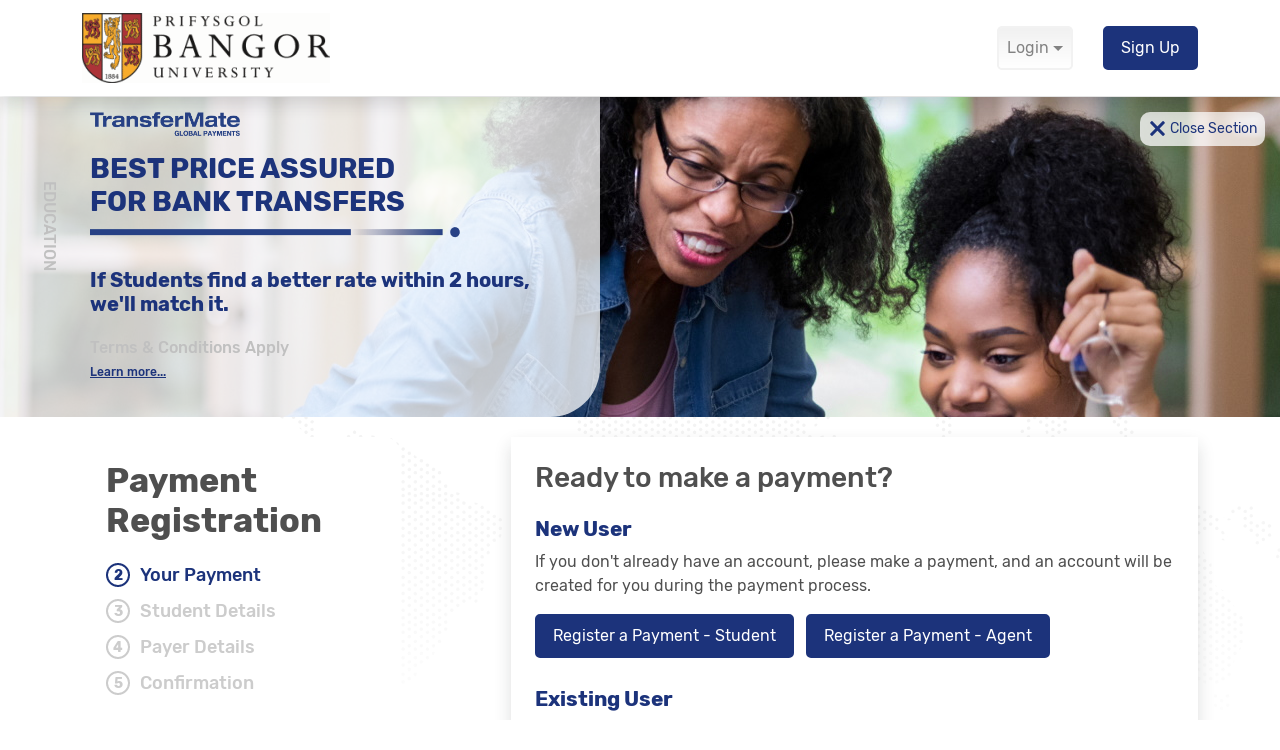

--- FILE ---
content_type: text/html; charset=UTF-8
request_url: https://bangor-enroly.transfermateeducation.com/studentregistration.aspx
body_size: 49010
content:
<!DOCTYPE html PUBLIC "-//W3C//DTD XHTML 1.0 Transitional//EN" "http://www.w3.org/TR/xhtml1/DTD/xhtml1-transitional.dtd">
<html xmlns="http://www.w3.org/1999/xhtml" xml:lang="en" lang="en">
    <head>
        <title>TransferMate - Bangor University</title>
        <meta http-equiv="Content-Type" content="text/html; charset=utf-8" />
<meta http-equiv="Pragma" content="no-cache" />
<meta http-equiv="X-UA-Compatible" content="IE=Edge"/>
<meta name="Referrer-Policy" value="no-referrer-when-downgrade"/>
<meta name="viewport" content="width=device-width, initial-scale=1">

<meta name="description" content="TransferMate offers a fast and secure way to send payments globally to Bangor University at no cost to you the student by using a simple 3 step process" />
<meta name="copyright" content="Copyright © StudentFees LTD 2008. All rights reserved" />
<meta name="distribution" content="GLOBAL" />


<!-- Font Awesome -->
<link href="https://maxcdn.bootstrapcdn.com/font-awesome/4.7.0/css/font-awesome.min.css" type="text/css" rel="stylesheet" />
<!-- Bootstrap core CSS -->
<link href="https://bangor-enroly.transfermateeducation.com/templates/colleges_2/CSS/bootstrap.min.css" type="text/css" rel="stylesheet" />

<!-- Google Fonts -->
<link href="https://fonts.googleapis.com/css?family=Roboto" type="text/css" rel="stylesheet" />
<!-- Your custom styles (optional) -->
<link href="https://bangor-enroly.transfermateeducation.com/templates/www/CSS/fonts.css" type="text/css" rel="stylesheet" />

<!-- CSS root variables  -->
<link href="https://bangor-enroly.transfermateeducation.com/templates/colleges_2/CSS/root/main.css" type="text/css" rel="stylesheet" />

<!-- CSS Custom root variables  -->
<link href="https://bangor-enroly.transfermateeducation.com/templates/colleges_2/CSS/style.css?v=9.9" type="text/css" rel="stylesheet" />
<link rel="shortcut icon" type="image/x-icon" href="https://bangor-enroly.transfermateeducation.com/favicon.ico?v=3" >

<script type="text/javascript" src="https://bangor-enroly.transfermateeducation.com/js/forms_custom_validation/studentfees/validations.js"></script>
<script type="text/javascript" src="https://bangor-enroly.transfermateeducation.com/js/jquery-latest.min.js"></script>
<script type="text/javascript" src="https://bangor-enroly.transfermateeducation.com/js/bootstrap.bundle.min.js"></script>
<script type="text/javascript" src="https://bangor-enroly.transfermateeducation.com/js/scripts_students.js"></script>

<link href="https://bangor-enroly.transfermateeducation.com/templates/colleges_2/CSS/chosen.css" type="text/css" rel="stylesheet" />
<link href="https://bangor-enroly.transfermateeducation.com/templates/www/CSS/terms_feed_style.css" type="text/css" rel="stylesheet" />
<script src='https://bangor-enroly.transfermateeducation.com/js/jQuery/Plugins/chosen/chosen.jquery.min.js' ></script>
<script type="text/javascript" src='https://bangor-enroly.transfermateeducation.com/js/common.js?v=1.6' ></script>

<link href='https://bangor-enroly.transfermateeducation.com/templates/colleges_2/CSS/www_div_forms.css?v=2' type='text/css' rel='stylesheet' />
<link href='https://bangor-enroly.transfermateeducation.com/templates/colleges_2/CSS/calendar.css' type='text/css' rel='stylesheet' />
<link href='https://bangor-enroly.transfermateeducation.com/templates/colleges_2/CSS/jquery-ui.css' type='text/css' rel='stylesheet' />
<style type="text/css">
	/*<![CDATA[*/<!--

#student_sign_up_state_row {
    display: none;
}

#student_sign_up_relationship_to_student_row {
    display: none;
}

#student_sign_up_india_source_of_fund_row {
    display: none;
}

#student_sign_up_india_declaration_amt_row {
    display: none;
}

#student_sign_up_payer_pan_row {
    display: none;
}

#student_sign_up_payer_cpf_row {
    display: none;
}

#student_sign_up_student_native_name_row {
    display: none;
}

#student_sign_up_student_id_number_row {
    display: none;
}

#student_sign_up_student_cpf_row {
    display: none;
}

#student_sign_up_name_of_loan_company_row {
    display: none;
}

#student_sign_up_name_of_payer_row {
    display: none;
}

#student_sign_up_payer_native_name_row {
    display: none;
}

#student_sign_up_payer_id_number_row {
    display: none;
}

#student_sign_up_nationality_of_payer_row {
    display: none;
}

#student_sign_up_payer_city_row {
    display: none;
}

#student_sign_up_payer_postal_code_row {
    display: none;
}

#student_sign_up_contact_address_linked_row {
    display: none;
}

#student_sign_up_contact_telephone_number_row {
    display: none;
}

#student_sign_up_contact_email_linked_row {
    display: none;
}

#student_sign_up_contact_person_row {
    display: none;
}

#student_sign_up_name_of_company_row {
    display: none;
}

#student_sign_up_number_of_company_row {
    display: none;
}

#form_section_2
,#form_section_3
,#form_section_4
{
    display: none ;
}

#form_section_4
{
    background-color: white;
}

#student_sign_up_india_source_of_fund_row {
    display: none;
}

#student_sign_up_india_declaration_amt_row {
    display: none;
}

#student_sign_up_payer_pan_row {
    display: none;
}

#student_sign_up_payer_cpf_row {
    display: none;
}

#student_sign_up_student_native_name_row {
    display: none;
}

#student_sign_up_student_id_number_row {
    display: none;
}

#student_sign_up_student_cpf_row {
    display: none;
}

#student_sign_up_name_of_loan_company_row {
    display: none;
}

#student_sign_up_name_of_payer_row {
    display: none;
}

#student_sign_up_payer_native_name_row {
    display: none;
}

#student_sign_up_payer_id_number_row {
    display: none;
}

#student_sign_up_nationality_of_payer_row {
    display: none;
}

#student_sign_up_payer_city_row {
    display: none;
}

#student_sign_up_payer_postal_code_row {
    display: none;
}

#student_sign_up_contact_address_linked_row {
    display: none;
}

#student_sign_up_contact_telephone_number_row {
    display: none;
}

#student_sign_up_contact_email_linked_row {
    display: none;
}

#student_sign_up_contact_person_row {
    display: none;
}

#student_sign_up_name_of_company_row {
    display: none;
}

#student_sign_up_number_of_company_row {
    display: none;
}

#form_section_2
,#form_section_3
,#form_section_4
{
    display: none ;
}

#form_section_4
{
    background-color: white;
}

#student_sign_up_india_source_of_fund_row {
    display: none;
}

#student_sign_up_india_declaration_amt_row {
    display: none;
}

#student_sign_up_payer_pan_row {
    display: none;
}

#student_sign_up_payer_cpf_row {
    display: none;
}

#student_sign_up_student_native_name_row {
    display: none;
}

#student_sign_up_student_id_number_row {
    display: none;
}

#student_sign_up_student_cpf_row {
    display: none;
}

#student_sign_up_name_of_loan_company_row {
    display: none;
}

#student_sign_up_name_of_payer_row {
    display: none;
}

#student_sign_up_payer_native_name_row {
    display: none;
}

#student_sign_up_payer_id_number_row {
    display: none;
}

#student_sign_up_nationality_of_payer_row {
    display: none;
}

#student_sign_up_payer_city_row {
    display: none;
}

#student_sign_up_payer_postal_code_row {
    display: none;
}

#student_sign_up_contact_address_linked_row {
    display: none;
}

#student_sign_up_contact_telephone_number_row {
    display: none;
}

#student_sign_up_contact_email_linked_row {
    display: none;
}

#student_sign_up_contact_person_row {
    display: none;
}

#student_sign_up_name_of_company_row {
    display: none;
}

#student_sign_up_number_of_company_row {
    display: none;
}

#student_sign_up_state_row {
    display: none;
}

#student_sign_up_relationship_to_student_row {
    display: none;
}

#student_sign_up_india_source_of_fund_row {
    display: none;
}

#student_sign_up_india_declaration_amt_row {
    display: none;
}

#student_sign_up_payer_pan_row {
    display: none;
}

#student_sign_up_payer_cpf_row {
    display: none;
}

#student_sign_up_student_native_name_row {
    display: none;
}

#student_sign_up_student_id_number_row {
    display: none;
}

#student_sign_up_student_cpf_row {
    display: none;
}

#student_sign_up_name_of_loan_company_row {
    display: none;
}

#student_sign_up_name_of_payer_row {
    display: none;
}

#student_sign_up_payer_native_name_row {
    display: none;
}

#student_sign_up_payer_id_number_row {
    display: none;
}

#student_sign_up_nationality_of_payer_row {
    display: none;
}

#student_sign_up_payer_city_row {
    display: none;
}

#student_sign_up_payer_postal_code_row {
    display: none;
}

#student_sign_up_contact_address_linked_row {
    display: none;
}

#student_sign_up_contact_telephone_number_row {
    display: none;
}

#student_sign_up_contact_email_linked_row {
    display: none;
}

#student_sign_up_contact_person_row {
    display: none;
}

#student_sign_up_name_of_company_row {
    display: none;
}

#student_sign_up_number_of_company_row {
    display: none;
}

#form_section_2
,#form_section_3
,#form_section_4
{
    display: none ;
}

#form_section_4
{
    background-color: white;
}

#student_sign_up_india_source_of_fund_row {
    display: none;
}

#student_sign_up_india_declaration_amt_row {
    display: none;
}

#student_sign_up_payer_pan_row {
    display: none;
}

#student_sign_up_payer_cpf_row {
    display: none;
}

#student_sign_up_student_native_name_row {
    display: none;
}

#student_sign_up_student_id_number_row {
    display: none;
}

#student_sign_up_student_cpf_row {
    display: none;
}

#student_sign_up_name_of_loan_company_row {
    display: none;
}

#student_sign_up_name_of_payer_row {
    display: none;
}

#student_sign_up_payer_native_name_row {
    display: none;
}

#student_sign_up_payer_id_number_row {
    display: none;
}

#student_sign_up_nationality_of_payer_row {
    display: none;
}

#student_sign_up_payer_city_row {
    display: none;
}

#student_sign_up_payer_postal_code_row {
    display: none;
}

#student_sign_up_contact_address_linked_row {
    display: none;
}

#student_sign_up_contact_telephone_number_row {
    display: none;
}

#student_sign_up_contact_email_linked_row {
    display: none;
}

#student_sign_up_contact_person_row {
    display: none;
}

#student_sign_up_name_of_company_row {
    display: none;
}

#student_sign_up_number_of_company_row {
    display: none;
}

#form_section_2
,#form_section_3
,#form_section_4
{
    display: none ;
}

#form_section_4
{
    background-color: white;
}

#form_section_2
,#form_section_3
,#form_section_4
{
    display: none ;
}

#form_section_4
{
    background-color: white;
}

-->/*]]>*/</style><script type="text/javascript" src="https://bangor-enroly.transfermateeducation.com/js/jquery.mask-1.14.10.js"></script>
<script type="text/javascript" src="https://bangor-enroly.transfermateeducation.com/js/jquery.widget.min.js"></script>
<script type="text/javascript" src="https://bangor-enroly.transfermateeducation.com/js/student_id_num_validate.js"></script>
<script type="text/javascript" src="https://bangor-enroly.transfermateeducation.com/js/student_name_validate.js"></script>
<script type="text/javascript" src="https://bangor-enroly.transfermateeducation.com/js/jqueryui_datepicker.js"></script>
<script type='text/javascript' src='https://bangor-enroly.transfermateeducation.com/js/CalendarPopup.js'></script>
<script type='text/javascript' src='https://bangor-enroly.transfermateeducation.com/js/tw-sack.js'></script>

<script type="text/javascript" defer="defer">
<!--
var calc_list_sum_student_sign_up_7 = new Array();
    calc_list_sum_student_sign_up_7['10194'] = 0;
    calc_list_sum_student_sign_up_7['10195'] = 0;
    calc_list_sum_student_sign_up_7['10196'] = 0;
    calc_list_sum_student_sign_up_7['10197'] = 0;
function sum_student_sign_up_7(theform) {
if (typeof sum_student_sign_up_7_before_change_callbacks != "undefined") {
    for (i=0; i < sum_student_sign_up_7_before_change_callbacks.length; i++) {
        sum_student_sign_up_7_before_change_callbacks[i](theform);
    }
}
    theform.elements['__sum_total_eur_total'].value = '0';
    var sum = 0;
    var sub_sum = 0;
    var deposits = 0;
    var total_discount_perc = 0;
    var total_discount = 0;

   ftype1 = theform.elements['__tuition_fees_deposit_price'].type;
   fvalue1 = theform.elements['__tuition_fees_deposit_price'].value;
   if (fvalue1 == '10194' && ftype1 != 'text') {
   deposits = deposits + 0;
   total_discount_perc  += 0;
   } else if (ftype1 == 'text' && 0 == 0) { 
   sub_sum = fvalue1 * 1000;
   sum = sum + sub_sum;
   }

   ftype1 = theform.elements['__tuition_fees_price'].type;
   fvalue1 = theform.elements['__tuition_fees_price'].value;
   if (fvalue1 == '10195' && ftype1 != 'text') {
   deposits = deposits + 0;
   total_discount_perc  += 0;
   } else if (ftype1 == 'text' && 0 == 0) { 
   sub_sum = fvalue1 * 1000;
   sum = sum + sub_sum;
   }

   ftype1 = theform.elements['__pse_gecf_price'].type;
   fvalue1 = theform.elements['__pse_gecf_price'].value;
   if (fvalue1 == '10196' && ftype1 != 'text') {
   deposits = deposits + 0;
   total_discount_perc  += 0;
   } else if (ftype1 == 'text' && 0 == 0) { 
   sub_sum = fvalue1 * 1000;
   sum = sum + sub_sum;
   }

   ftype1 = theform.elements['__accommodation_price'].type;
   fvalue1 = theform.elements['__accommodation_price'].value;
   if (fvalue1 == '10197' && ftype1 != 'text') {
   deposits = deposits + 0;
   total_discount_perc  += 0;
   } else if (ftype1 == 'text' && 0 == 0) { 
   sub_sum = fvalue1 * 1000;
   sum = sum + sub_sum;
   }

   total_discount = (total_discount_perc/100)/1000;
    theform.elements['__sum_total_eur_discount_amount'].value = ((sum*total_discount) / 1000);
 sum = sum - (sum*total_discount);  sum = sum + deposits;     theform.elements['__sum_total_eur_total'].value = (sum / 1000);
    theform.elements['__sum_total_eur_total_discount'].value = (total_discount_perc / 1000);
   if (typeof sum_student_sign_up_7_after_change_callbacks != "undefined") {
        for (i=0; i < sum_student_sign_up_7_after_change_callbacks.length; i++) {
          sum_student_sign_up_7_after_change_callbacks[i](theform);
        }
   }
}
// -->
</script>
        <script type="text/javascript" src="https://cdn.termsfeedtag.com/plugins/pc/v1/dc967522be554e11b8c6207a34e4b44f/plugin.js" async></script>
            </head>

    <body id="body_linkid_766"  class="body_pageid_580">
            <div class="fullcontent">

        <header class="fixed-top shadow bg-white">
            <div class="container position-relative">
                <nav class="navbar navbar-expand-lg justify-content-between">
                    <div class="logo col-8 col-md-auto d-flex align-items-center justify-content-start navbar-brand">
                                                    <a href="https://bangor-enroly.transfermateeducation.com/" target="_blank"><img src="https://bangor-enroly.transfermateeducation.com/templates/colleges_2/images/logos/header_logo_bangor.gif" alt="Bangor University logo"></a>
                                                                    </div>
                    <button class="navbar-toggler" type="button" data-bs-toggle="collapse" data-bs-target="#navbarSupportedContent" aria-controls="navbarSupportedContent" aria-expanded="false" aria-label="Toggle navigation">
                        <span class="navbar-toggler-icon"></span>
                    </button>
                    <div class="collapse navbar-collapse justify-content-end" id="navbarSupportedContent">
                        <ul class="navbar-nav align-items-center">
                                                        <li class="lang">
                                
    <div id="google_translate_element"></div>
    <script>

    function isSecureProtocol(){
        return window.location.protocol == 'https:';
    }

    function setCookie(name,value,days) {
        var secure = '';

        if (isSecureProtocol()) {
            secure = ";secure";
        }

        if (days) {
            var date = new Date();
            date.setTime(date.getTime()+(days*24*60*60*1000));
            var expires = "; expires="+date.toGMTString();
        } else {
            var expires = "";
        }

        document.cookie = name+"="+value+expires+secure+"; path=/";
    }

    //if https://saxoncourt.studentfees.com, go to japan language by default
    
    function googleTranslateElementInit() {
        new google.translate.TranslateElement({
                pageLanguage: 'en'
            }, 'google_translate_element');
    }

    </script>
    <script src="//translate.google.com/translate_a/element.js?cb=googleTranslateElementInit"></script>
    <style>
        /*body { position: unset !important; top: unset !important; }*/
    </style>
                            </li>
                            <li><button class="btn login dropdown-toggle" type="button" data-bs-toggle="dropdown" aria-haspopup="true" aria-expanded="false">Login</button><div class="dropdown-menu">
                                <a href="https://bangor-enroly.transfermateeducation.com/en/agents_login.aspx" class="dropdown-item gtm_button_event_Agent_Partner_LogIn_button"  id="menu_43_597" ><span>Agent/Partner Log In</span></a>
                                <a href="https://bangor-enroly.transfermateeducation.com/en/login_by_email.aspx" class="dropdown-item gtm_button_event_Student_Parent_LogIn_button"  id="menu_43_552" ><span>Student/Parent Log In</span></a>
                                <a href="https://bangor-enroly.transfermateeducation.com/en/login.aspx" class="dropdown-item gtm_button_event_College_LogIn_button"  id="menu_43_420" ><span>College Log In</span></a>
                            </div>
</li>
                            <div class="buttons">
                            <li>                                <a href="https://bangor-enroly.transfermateeducation.com/en/studentregistration.aspx" class="btn signup gtm_button_event_SignUpbutton"  id="menu_44_580" ><span>Sign Up</span></a>
</li>
                            </div>
                        </ul>
                    </div>
                </nav>
            </div>
        </header>

        
        <main>
                        <div class="plantatree">

                <div class="box">
                    <div class='box_left'>
                        <h6>Education</h6>
                    </div>
                    <div>
                        <p><img src="https://bangor-enroly.transfermateeducation.com/templates/colleges_2/images/logo-tm.png" alt="transfermate logo"></p>
                        <h2>BEST PRICE ASSURED<br>FOR BANK TRANSFERS</h2>
                        <h5>If Students find a better rate within 2 hours, we'll match it.<h5>
                        <h6>Terms & Conditions Apply</h6>
                        <h6><a href="https://www.transfermate.com/best-rate-assurance-for-bank-transfers/" target="_blank">Learn more...</a></h6>
                    </div>
                </div>
                <a href="#" class="close"><span>&times;</span> Close Section</a>
                <!--
                <div class="box">
                    <div class="box-inner">
                        <div class="div-img"><img src="https://bangor-enroly.transfermateeducation.com/templates/colleges_2/images/logo-top-blue.png" alt="transfermate logo"></div>
                        <h5>Holiday Payment Processing Times</h5>
                        <h6>Our office will close at 15:00 pm UTC on Wednesday, December 24th. Our offices will reopen on Monday, the 29th December at 00:00 am UTC until 20:00 pm UTC on Wednesday, 31st December. Offices will reopen on Friday, January 2nd 2026 at 00:00 am UTC.
                            <br>No payments will be processed on Thursday, December 25th; Friday, December 26th & Thursday, January 1st. TransferMate is closed for the weekend on the 27th & 28th December.</h6>
                        <p>*Some banks are closed on Monday, December 29th so some payments may not be processed until the next working day. Please review our cut-off times, in line with Holiday Season opening hours to ensure payments are submitted in time to meet your expected value dates.
                        </p>
                    </div>
                </div>
                <a href="#" class="close"><span>&times;</span> Close Section</a>
                -->
            </div>
                        <section class="steps">
                <div class="container">
                    <div id="content_page_580">
<div id="content">
<!--  start of content  -->
<script src="https://bangor-enroly.transfermateeducation.com/js/jquery-ui-latest.js" type="text/javascript"></script>
<script src="https://bangor-enroly.transfermateeducation.com/js/jquery.widget.min.js" type="text/javascript"></script>
<script src="https://bangor-enroly.transfermateeducation.com/js/jquery.mask.min.js" type="text/javascript"></script>
<script src="https://bangor-enroly.transfermateeducation.com/js/cpf_students.js?v=2" type="text/javascript"></script><form method="post" action="https://bangor-enroly.transfermateeducation.com/en/studentregistration.aspx" name="student_sign_up" id="student_sign_up" enctype="multipart/form-data" onsubmit="frmvalid = ValidateForm_student_sign_up(this); if (frmvalid) { event.submitter.setAttribute('disabled', ''); }  return frmvalid;" >
<script type="text/javascript" defer="defer">
<!--

String.prototype.trim = function() {
                                        return (this.replace(/^[\s\xA0]+/, "").replace(/[\s\xA0]+$/, ""));
                                    }
var form_submitted=false
function ValidateEmail(theinput)
{
	s=theinput.value
	if(s.trim() == '')
	{
	return true
	}
	if(s.search)
	{
		return (s.search(new RegExp('^[_A-Za-z0-9\\-\\+\\.]+(\\.[_A-Za-z0-9\\-]+)*@[A-Za-z0-9\\-]+(\\.[A-za-z0-9\\-]+)*(\\.[A-Za-z]{2,10})$','gi'))>=0)
	}
	if(s.indexOf)
	{
		at_character=s.indexOf('@')
		if(at_character<=0 || at_character+4>s.length)
			return false
	}
	if(s.length<6)
		return false
	else
		return true
}

sub_form=''

function revalidateInput(el){

                                    let parentEl = el.closest('.input-group')?? el.closest('.form-check');

                                    if(el.checkValidity()){
                                        parentEl.classList.remove('invalid');
                                        parentEl.getElementsByClassName('input_error')[0]?.remove();
                                        return;
                                    }

                                    parentEl.classList.add('invalid');
                                }

                                function invalidateInput(field, dinLabel = '', labelAdd = '', lastError = '') {

                                    const inputGroup = field.closest('.input-group')?? field.closest('.form-check');
                                    const containsInvalid = inputGroup?.classList.contains('invalid');

                                    if(inputGroup && !containsInvalid){

                                        if(field.readOnly){
                                            if (typeof dinLabel !== 'undefined' && dinLabel !== '' ) {
                                                alert(dinLabel+'*'+unescape('%u000A') + lastError);
                                            }else{
                                                alert(labelAdd + lastError);
                                            }
                                        }else{
                                            field.addEventListener('change', function() {
                                            revalidateInput(this);
                                        });

                                        inputGroup.classList.add('invalid');
                                        inputError = document.createElement("div");
                                        inputError.classList.add("input_error");
                                        inputErrorContent = document.createTextNode(lastError);
                                        inputError.appendChild(inputErrorContent);

                                        inputGroup.appendChild(inputError);
                                        }


                                    }
                                }
                                function ValidateForm_student_sign_up(theform, sectionNumber)
{
let form_section_has_error= false;
	if(sub_form==''
	&& (theform['form_id'].value.trim()==''
	|| (theform['form_id'].value.search
	&& theform['form_id'].value.search(new RegExp('(^[0-9]+[0-9]$)','g'))<0) && (theform['form_id'].value.trim() != '')
	|| (theform['form_id'].value.trim() != '') && (isNaN(parseInt(theform['form_id'].value,10)))))
	{
		if(theform['form_id'].type != 'hidden' && theform['form_id'].style.display  != 'none' && theform['form_id'].focus)
			theform['form_id'].focus()

 		
                                                        let dinLabel = (typeof form_id_dynamic_label !== 'undefined') ? form_id_dynamic_label : '';
                                                        invalidateInput(theform['form_id'], dinLabel, 'Error*'+unescape('%u000A'), 'Please enter correct information!');

                                                        
		form_submitted=false
		form_section_has_error=true
	}
	if(sub_form==''
	&& (theform['reg_timestamp'].value.trim()==''
	|| (theform['reg_timestamp'].value.length < 14 && theform['reg_timestamp'].value.trim() != '' )
	|| (theform['reg_timestamp'].value.search
	&& theform['reg_timestamp'].value.search(new RegExp('(^[0-9]+[0-9]$)','g'))<0) && (theform['reg_timestamp'].value.trim() != '')))
	{
		if(theform['reg_timestamp'].type != 'hidden' && theform['reg_timestamp'].style.display  != 'none' && theform['reg_timestamp'].focus)
			theform['reg_timestamp'].focus()

 		
                                                        let dinLabel = (typeof reg_timestamp_dynamic_label !== 'undefined') ? reg_timestamp_dynamic_label : '';
                                                        invalidateInput(theform['reg_timestamp'], dinLabel, '', 'Please enter correct information!');

                                                        
		form_submitted=false
		form_section_has_error=true
	}
	if(sub_form==''
	&& (theform['user_action'].value!='1'
	&& (theform['user_action'].value.trim()=='')))
	{
		if(theform['user_action'].type != 'hidden' && theform['user_action'].style.display  != 'none' && theform['user_action'].focus)
			theform['user_action'].focus()

 		
                                                        let dinLabel = (typeof user_action_dynamic_label !== 'undefined') ? user_action_dynamic_label : '';
                                                        invalidateInput(theform['user_action'], dinLabel, '', 'Please enter correct information!');

                                                        
		form_submitted=false
		form_section_has_error=true
	}
	if(sub_form==''
	&& ((theform['order_id'].value.length < 1 && theform['order_id'].value.trim() != '' )))
	{
		if(theform['order_id'].focus)
			theform['order_id'].focus()
		alert('The Order ID must be longer than 1 charachter.')
		form_submitted=false
		return false
	}
	if(sub_form==''
	&& ((theform['order_id'].value.length > 128 && theform['order_id'].value.trim() != '' )))
	{
		if(theform['order_id'].type != 'hidden' && theform['order_id'].style.display  != 'none' && theform['order_id'].focus)
			theform['order_id'].focus()

 		
                                                        let dinLabel = (typeof order_id_dynamic_label !== 'undefined') ? order_id_dynamic_label : '';
                                                        invalidateInput(theform['order_id'], dinLabel, 'Order ID'+unescape('%u000A'), 'The Order ID must not exceed 128 characters.');

                                                        
		form_submitted=false
		form_section_has_error=true
	}
	if(sub_form==''
	&& (theform['country_pay_from'].selectedIndex==-1 || theform['country_pay_from'].options[theform['country_pay_from'].selectedIndex].value.trim()==''))
	{
		if(theform['country_pay_from'].type != 'hidden' && theform['country_pay_from'].style.display  != 'none' && theform['country_pay_from'].focus)
			theform['country_pay_from'].focus()

 		
                                                        let dinLabel = (typeof country_pay_from_dynamic_label !== 'undefined') ? country_pay_from_dynamic_label : '';
                                                        invalidateInput(theform['country_pay_from'], dinLabel, 'What country are you paying from?*'+unescape('%u000A'), 'Please enter correct information!');

                                                        
		form_submitted=false
		form_section_has_error=true
	}
	if(sub_form==''
	&& (theform['__state_select'].selectedIndex==-1 || theform['__state_select'].options[theform['__state_select'].selectedIndex].value.trim()==''))
	{
		if(theform['__state_select'].type != 'hidden' && theform['__state_select'].style.display  != 'none' && theform['__state_select'].focus)
			theform['__state_select'].focus()

 		
                                                        let dinLabel = (typeof __state_select_dynamic_label !== 'undefined') ? __state_select_dynamic_label : '';
                                                        invalidateInput(theform['__state_select'], dinLabel, 'State*'+unescape('%u000A'), 'Please select');

                                                        
		form_submitted=false
		form_section_has_error=true
	}
	if(sub_form==''
	&& (ValidateEmpty__india_source_of_fund_linkedstudent_sign_up(theform['__india_source_of_fund_linked'])==false))
	{
		if(theform['__india_source_of_fund_linked'].type != 'hidden' && theform['__india_source_of_fund_linked'].style.display  != 'none' && theform['__india_source_of_fund_linked'].focus)
			theform['__india_source_of_fund_linked'].focus()

 		
                                                        let dinLabel = (typeof __india_source_of_fund_linked_dynamic_label !== 'undefined') ? __india_source_of_fund_linked_dynamic_label : '';
                                                        invalidateInput(theform['__india_source_of_fund_linked'], dinLabel, 'Source of Fund*'+unescape('%u000A'), 'Please select');

                                                        
		form_submitted=false
		form_section_has_error=true
	}
	if(sub_form==''
	&& ((theform['__india_declaration_amt_linked'].value.trim() != '') && (isNaN(parseFloat(theform['__india_declaration_amt_linked'].value)))
	|| ValidateEmpty__india_declaration_amt_linkedstudent_sign_up(theform['__india_declaration_amt_linked'])==false))
	{
		if(theform['__india_declaration_amt_linked'].type != 'hidden' && theform['__india_declaration_amt_linked'].style.display  != 'none' && theform['__india_declaration_amt_linked'].focus)
			theform['__india_declaration_amt_linked'].focus()

 		
                                                        let dinLabel = (typeof __india_declaration_amt_linked_dynamic_label !== 'undefined') ? __india_declaration_amt_linked_dynamic_label : '';
                                                        invalidateInput(theform['__india_declaration_amt_linked'], dinLabel, 'Declaration Amount*'+unescape('%u000A'), 'Only whole numbers are allowed. Please remove any decimal points.');

                                                        
		form_submitted=false
		form_section_has_error=true
	}
	if(sub_form==''
	&& ((theform['__payer_pan_linked'].value.length < 10 && theform['__payer_pan_linked'].value.trim() != '' )
	|| (theform['__payer_pan_linked'].value.search
	&& theform['__payer_pan_linked'].value.search(new RegExp('(^[a-zA-Z0-9]+$)','g'))<0) && (theform['__payer_pan_linked'].value.trim() != '')
	|| ValidateEmpty__payer_pan_linkedstudent_sign_up(theform['__payer_pan_linked'])==false))
	{
		if(theform['__payer_pan_linked'].type != 'hidden' && theform['__payer_pan_linked'].style.display  != 'none' && theform['__payer_pan_linked'].focus)
			theform['__payer_pan_linked'].focus()

 		
                                                        let dinLabel = (typeof __payer_pan_linked_dynamic_label !== 'undefined') ? __payer_pan_linked_dynamic_label : '';
                                                        invalidateInput(theform['__payer_pan_linked'], dinLabel, 'Payer PAN Number*'+unescape('%u000A'), 'Please enter a valid PAN number(AAAPL1234C)');

                                                        
		form_submitted=false
		form_section_has_error=true
	}
	if(sub_form==''
	&& (ValidateAsCPFNumber(theform['__payer_cpf_linked'])==false))
	{
		if(theform['__payer_cpf_linked'].type != 'hidden' && theform['__payer_cpf_linked'].style.display  != 'none' && theform['__payer_cpf_linked'].focus)
			theform['__payer_cpf_linked'].focus()

 		
                                                        let dinLabel = (typeof __payer_cpf_linked_dynamic_label !== 'undefined') ? __payer_cpf_linked_dynamic_label : '';
                                                        invalidateInput(theform['__payer_cpf_linked'], dinLabel, 'Payer CPF*'+unescape('%u000A'), 'Please enter a valid CPF number (example: 123.456.789-09)');

                                                        
		form_submitted=false
		form_section_has_error=true
	}
	if(sub_form==''
	&& (theform['payment_method'].selectedIndex==-1 || theform['payment_method'].options[theform['payment_method'].selectedIndex].value.trim()==''
	|| (theform['payment_method'].options[theform['payment_method'].selectedIndex].value.trim() != '') && (isNaN(parseInt(theform['payment_method'].options[theform['payment_method'].selectedIndex].value,10)))))
	{
		if(theform['payment_method'].type != 'hidden' && theform['payment_method'].style.display  != 'none' && theform['payment_method'].focus)
			theform['payment_method'].focus()

 		
                                                        let dinLabel = (typeof payment_method_dynamic_label !== 'undefined') ? payment_method_dynamic_label : '';
                                                        invalidateInput(theform['payment_method'], dinLabel, 'Payment Method*'+unescape('%u000A'), 'Please select a valid payment method.');

                                                        
		form_submitted=false
		form_section_has_error=true
	}
	if(sub_form==''
	&& (theform['__our_country_pay_from_select'].selectedIndex==-1 || theform['__our_country_pay_from_select'].options[theform['__our_country_pay_from_select'].selectedIndex].value.trim()==''))
	{
		if(theform['__our_country_pay_from_select'].type != 'hidden' && theform['__our_country_pay_from_select'].style.display  != 'none' && theform['__our_country_pay_from_select'].focus)
			theform['__our_country_pay_from_select'].focus()

 		
                                                        let dinLabel = (typeof __our_country_pay_from_select_dynamic_label !== 'undefined') ? __our_country_pay_from_select_dynamic_label : '';
                                                        invalidateInput(theform['__our_country_pay_from_select'], dinLabel, '!*'+unescape('%u000A'), 'Please enter correct information!');

                                                        
		form_submitted=false
		form_section_has_error=true
	}
	if(sub_form==''
	&& (theform['__currency_type_select'].selectedIndex==-1 || theform['__currency_type_select'].options[theform['__currency_type_select'].selectedIndex].value.trim()==''))
	{
		if(theform['__currency_type_select'].type != 'hidden' && theform['__currency_type_select'].style.display  != 'none' && theform['__currency_type_select'].focus)
			theform['__currency_type_select'].focus()

 		
                                                        let dinLabel = (typeof __currency_type_select_dynamic_label !== 'undefined') ? __currency_type_select_dynamic_label : '';
                                                        invalidateInput(theform['__currency_type_select'], dinLabel, 'Currency*'+unescape('%u000A'), 'Please enter correct information!');

                                                        
		form_submitted=false
		form_section_has_error=true
	}
	if(sub_form==''
	&& ((theform['__tuition_fees_deposit_price'].value.trim() != '') && (isNaN(parseFloat(theform['__tuition_fees_deposit_price'].value)))))
	{
		if(theform['__tuition_fees_deposit_price'].type != 'hidden' && theform['__tuition_fees_deposit_price'].style.display  != 'none' && theform['__tuition_fees_deposit_price'].focus)
			theform['__tuition_fees_deposit_price'].focus()

 		
                                                        let dinLabel = (typeof __tuition_fees_deposit_price_dynamic_label !== 'undefined') ? __tuition_fees_deposit_price_dynamic_label : '';
                                                        invalidateInput(theform['__tuition_fees_deposit_price'], dinLabel, 'Tuition Fees Deposit'+unescape('%u000A'), 'Please enter valid price!');

                                                        
		form_submitted=false
		form_section_has_error=true
	}
	if(sub_form==''
	&& ((theform['__tuition_fees_price'].value.trim() != '') && (isNaN(parseFloat(theform['__tuition_fees_price'].value)))))
	{
		if(theform['__tuition_fees_price'].type != 'hidden' && theform['__tuition_fees_price'].style.display  != 'none' && theform['__tuition_fees_price'].focus)
			theform['__tuition_fees_price'].focus()

 		
                                                        let dinLabel = (typeof __tuition_fees_price_dynamic_label !== 'undefined') ? __tuition_fees_price_dynamic_label : '';
                                                        invalidateInput(theform['__tuition_fees_price'], dinLabel, 'Tuition Fees'+unescape('%u000A'), 'Please enter valid price!');

                                                        
		form_submitted=false
		form_section_has_error=true
	}
	if(sub_form==''
	&& ((theform['__pse_gecf_price'].value.trim() != '') && (isNaN(parseFloat(theform['__pse_gecf_price'].value)))))
	{
		if(theform['__pse_gecf_price'].type != 'hidden' && theform['__pse_gecf_price'].style.display  != 'none' && theform['__pse_gecf_price'].focus)
			theform['__pse_gecf_price'].focus()

 		
                                                        let dinLabel = (typeof __pse_gecf_price_dynamic_label !== 'undefined') ? __pse_gecf_price_dynamic_label : '';
                                                        invalidateInput(theform['__pse_gecf_price'], dinLabel, 'Pre-Sessional English / General English Course Fees'+unescape('%u000A'), 'Please enter valid price!');

                                                        
		form_submitted=false
		form_section_has_error=true
	}
	if(sub_form==''
	&& ((theform['__accommodation_price'].value.trim() != '') && (isNaN(parseFloat(theform['__accommodation_price'].value)))))
	{
		if(theform['__accommodation_price'].type != 'hidden' && theform['__accommodation_price'].style.display  != 'none' && theform['__accommodation_price'].focus)
			theform['__accommodation_price'].focus()

 		
                                                        let dinLabel = (typeof __accommodation_price_dynamic_label !== 'undefined') ? __accommodation_price_dynamic_label : '';
                                                        invalidateInput(theform['__accommodation_price'], dinLabel, 'Accommodation'+unescape('%u000A'), 'Please enter valid price!');

                                                        
		form_submitted=false
		form_section_has_error=true
	}
	if(sub_form==''
	&& (theform['__sum_total_eur_total'].value.trim()==''
	|| (theform['__sum_total_eur_total'].value.trim() != '') && (isNaN(parseFloat(theform['__sum_total_eur_total'].value))
	|| parseFloat(theform['__sum_total_eur_total'].value) < 1)))
	{
		if(theform['__sum_total_eur_total'].type != 'hidden' && theform['__sum_total_eur_total'].style.display  != 'none' && theform['__sum_total_eur_total'].focus)
			theform['__sum_total_eur_total'].focus()

 		
                                                        let dinLabel = (typeof __sum_total_eur_total_dynamic_label !== 'undefined') ? __sum_total_eur_total_dynamic_label : '';
                                                        invalidateInput(theform['__sum_total_eur_total'], dinLabel, 'Total*'+unescape('%u000A'), 'Please first select what you would like to pay for!');

                                                        
		form_submitted=false
		form_section_has_error=true
	}
	if(sub_form==''
	&& (theform['__rate_calculate_rate'].value.trim()==''))
	{
		if(theform['__rate_calculate_rate'].type != 'hidden' && theform['__rate_calculate_rate'].style.display  != 'none' && theform['__rate_calculate_rate'].focus)
			theform['__rate_calculate_rate'].focus()

 		
                                                        let dinLabel = (typeof __rate_calculate_rate_dynamic_label !== 'undefined') ? __rate_calculate_rate_dynamic_label : '';
                                                        invalidateInput(theform['__rate_calculate_rate'], dinLabel, 'Payment Methods*'+unescape('%u000A'), 'Invalid payable amount!');

                                                        
		form_submitted=false
		form_section_has_error=true
	}

 	 if(form_section_has_error){return false;}
 	 sectionNumberHasValid=1;
 	if (sectionNumber > 0 && sectionNumber == 1) { return true; } 
 
	if(sub_form==''
	&& (theform['whi_is_making_the_payment'].selectedIndex==-1 || theform['whi_is_making_the_payment'].options[theform['whi_is_making_the_payment'].selectedIndex].value.trim()==''))
	{
		if(theform['whi_is_making_the_payment'].type != 'hidden' && theform['whi_is_making_the_payment'].style.display  != 'none' && theform['whi_is_making_the_payment'].focus)
			theform['whi_is_making_the_payment'].focus()

 		
                                                        let dinLabel = (typeof whi_is_making_the_payment_dynamic_label !== 'undefined') ? whi_is_making_the_payment_dynamic_label : '';
                                                        invalidateInput(theform['whi_is_making_the_payment'], dinLabel, 'Who is making the payment?*'+unescape('%u000A'), 'Please enter correct information!');

                                                        
		form_submitted=false
		form_section_has_error=true
	}
	if(sub_form==''
	&& (ValidateStudentNativeFullName(theform['__student_native_name_linked'])==false))
	{
		if(theform['__student_native_name_linked'].type != 'hidden' && theform['__student_native_name_linked'].style.display  != 'none' && theform['__student_native_name_linked'].focus)
			theform['__student_native_name_linked'].focus()

 		
                                                        let dinLabel = (typeof __student_native_name_linked_dynamic_label !== 'undefined') ? __student_native_name_linked_dynamic_label : '';
                                                        invalidateInput(theform['__student_native_name_linked'], dinLabel, 'student Name'+unescape('%u000A'), 'Please enter a valid Student Chinese Name');

                                                        
		form_submitted=false
		form_section_has_error=true
	}
	if(sub_form==''
	&& (ValidateStudNationalIDNumber(theform['__student_id_number_linked'])==false))
	{
		if(theform['__student_id_number_linked'].type != 'hidden' && theform['__student_id_number_linked'].style.display  != 'none' && theform['__student_id_number_linked'].focus)
			theform['__student_id_number_linked'].focus()

 		
                                                        let dinLabel = (typeof __student_id_number_linked_dynamic_label !== 'undefined') ? __student_id_number_linked_dynamic_label : '';
                                                        invalidateInput(theform['__student_id_number_linked'], dinLabel, 'ID Number'+unescape('%u000A'), 'Please enter correct information!');

                                                        
		form_submitted=false
		form_section_has_error=true
	}
	if(sub_form==''
	&& (theform['cu_id_number'].value.trim()==''
	|| (theform['cu_id_number'].value.search
	&& theform['cu_id_number'].value.search(new RegExp('(^[\\sa-zA-Z0-9@_-]+$)','g'))<0) && (theform['cu_id_number'].value.trim() != '')))
	{
		if(theform['cu_id_number'].type != 'hidden' && theform['cu_id_number'].style.display  != 'none' && theform['cu_id_number'].focus)
			theform['cu_id_number'].focus()

 		
                                                        let dinLabel = (typeof cu_id_number_dynamic_label !== 'undefined') ? cu_id_number_dynamic_label : '';
                                                        invalidateInput(theform['cu_id_number'], dinLabel, 'Student Number*'+unescape('%u000A'), 'Please enter a valid number');

                                                        
		form_submitted=false
		form_section_has_error=true
	}
	if(sub_form==''
	&& (ValidateAsCPFNumber(theform['__student_cpf_linked'])==false))
	{
		if(theform['__student_cpf_linked'].type != 'hidden' && theform['__student_cpf_linked'].style.display  != 'none' && theform['__student_cpf_linked'].focus)
			theform['__student_cpf_linked'].focus()

 		
                                                        let dinLabel = (typeof __student_cpf_linked_dynamic_label !== 'undefined') ? __student_cpf_linked_dynamic_label : '';
                                                        invalidateInput(theform['__student_cpf_linked'], dinLabel, 'Student CPF*'+unescape('%u000A'), 'Please enter a valid CPF number (example: 123.456.789-09)');

                                                        
		form_submitted=false
		form_section_has_error=true
	}
	if(sub_form==''
	&& (theform['title'].selectedIndex==-1 || theform['title'].options[theform['title'].selectedIndex].value.trim()==''))
	{
		if(theform['title'].type != 'hidden' && theform['title'].style.display  != 'none' && theform['title'].focus)
			theform['title'].focus()

 		
                                                        let dinLabel = (typeof title_dynamic_label !== 'undefined') ? title_dynamic_label : '';
                                                        invalidateInput(theform['title'], dinLabel, 'Title*'+unescape('%u000A'), 'Please enter correct information!');

                                                        
		form_submitted=false
		form_section_has_error=true
	}
	if(sub_form==''
	&& (theform['first_name'].value.trim()==''
	|| (theform['first_name'].value.search
	&& theform['first_name'].value.search(new RegExp('^[a-zA-Z0-9\\-\'`'+unescape('%u2019')+'_. \\s]+$','g'))<0) && (theform['first_name'].value.trim() != '')))
	{
		if(theform['first_name'].type != 'hidden' && theform['first_name'].style.display  != 'none' && theform['first_name'].focus)
			theform['first_name'].focus()

 		
                                                        let dinLabel = (typeof first_name_dynamic_label !== 'undefined') ? first_name_dynamic_label : '';
                                                        invalidateInput(theform['first_name'], dinLabel, 'Full First Name*'+unescape('%u000A'), 'Please enter correct information!');

                                                        
		form_submitted=false
		form_section_has_error=true
	}
	if(sub_form==''
	&& (theform['last_name'].value.trim()==''
	|| (theform['last_name'].value.search
	&& theform['last_name'].value.search(new RegExp('^[a-zA-Z0-9\\-\'`'+unescape('%u2019')+'_. \\s]+$','g'))<0) && (theform['last_name'].value.trim() != '')))
	{
		if(theform['last_name'].type != 'hidden' && theform['last_name'].style.display  != 'none' && theform['last_name'].focus)
			theform['last_name'].focus()

 		
                                                        let dinLabel = (typeof last_name_dynamic_label !== 'undefined') ? last_name_dynamic_label : '';
                                                        invalidateInput(theform['last_name'], dinLabel, 'Family Name*'+unescape('%u000A'), 'Please enter correct information!');

                                                        
		form_submitted=false
		form_section_has_error=true
	}
	if(sub_form==''
	&& (theform['__date_of_birth_day'].selectedIndex==-1 || theform['__date_of_birth_day'].options[theform['__date_of_birth_day'].selectedIndex].value.trim()==''))
	{
		if(theform['__date_of_birth_day'].type != 'hidden' && theform['__date_of_birth_day'].style.display  != 'none' && theform['__date_of_birth_day'].focus)
			theform['__date_of_birth_day'].focus()

 		
                                                        let dinLabel = (typeof __date_of_birth_day_dynamic_label !== 'undefined') ? __date_of_birth_day_dynamic_label : '';
                                                        invalidateInput(theform['__date_of_birth_day'], dinLabel, 'Date of Birth*'+unescape('%u000A'), 'Please specify a valid day.');

                                                        
		form_submitted=false
		form_section_has_error=true
	}
	if(sub_form==''
	&& (theform['__date_of_birth_month'].selectedIndex==-1 || theform['__date_of_birth_month'].options[theform['__date_of_birth_month'].selectedIndex].value.trim()==''))
	{
		if(theform['__date_of_birth_month'].type != 'hidden' && theform['__date_of_birth_month'].style.display  != 'none' && theform['__date_of_birth_month'].focus)
			theform['__date_of_birth_month'].focus()

 		
                                                        let dinLabel = (typeof __date_of_birth_month_dynamic_label !== 'undefined') ? __date_of_birth_month_dynamic_label : '';
                                                        invalidateInput(theform['__date_of_birth_month'], dinLabel, 'Date of Birth*'+unescape('%u000A'), 'Please specify a valid month.');

                                                        
		form_submitted=false
		form_section_has_error=true
	}
	year=theform['__date_of_birth_year'].options[theform['__date_of_birth_year'].selectedIndex].value
	month=theform['__date_of_birth_month'].options[theform['__date_of_birth_month'].selectedIndex].value
	day=theform['__date_of_birth_day'].options[theform['__date_of_birth_day'].selectedIndex].value
	if(month=='04'
	|| month=='06'
	|| month=='09'
	|| month=='11')
		month_days=30
	else
	{
		if(month=='02')
		{
			date_year=parseInt(year)
			if((date_year % 4)==0
			&& ((date_year % 100)!=0
			|| (date_year % 400)==0))
				month_days=29
			else
				month_days=28
		}
		else
			month_days=31
	}
	if(month_days<parseInt(day))
	{
		if(theform['__date_of_birth_day'].focus)
			theform['__date_of_birth_day'].focus()
		alert('Please specify a valid day.')
		form_submitted=false
		return false
	}
	if(sub_form==''
	&& (theform['email'].value.trim()==''
	|| ValidateEmail(theform['email'])==false))
	{
		if(theform['email'].type != 'hidden' && theform['email'].style.display  != 'none' && theform['email'].focus)
			theform['email'].focus()

 		
                                                        let dinLabel = (typeof email_dynamic_label !== 'undefined') ? email_dynamic_label : '';
                                                        invalidateInput(theform['email'], dinLabel, 'E-mail address*'+unescape('%u000A'), 'Please enter correct information!');

                                                        
		form_submitted=false
		form_section_has_error=true
	}
	if(sub_form==''
	&& (theform['country'].selectedIndex==-1 || theform['country'].options[theform['country'].selectedIndex].value.trim()==''))
	{
		if(theform['country'].type != 'hidden' && theform['country'].style.display  != 'none' && theform['country'].focus)
			theform['country'].focus()

 		
                                                        let dinLabel = (typeof country_dynamic_label !== 'undefined') ? country_dynamic_label : '';
                                                        invalidateInput(theform['country'], dinLabel, 'Country of residence*'+unescape('%u000A'), 'Please enter correct information!');

                                                        
		form_submitted=false
		form_section_has_error=true
	}
	if(sub_form==''
	&& (theform['suburban_city'].value.trim()==''
	|| (theform['suburban_city'].value.length > 150 && theform['suburban_city'].value.trim() != '' )
	|| (theform['suburban_city'].value.search
	&& theform['suburban_city'].value.search(new RegExp('^[a-zA-Z0-9\\-\'`'+unescape('%u2019')+'_. \\s]+$','g'))<0) && (theform['suburban_city'].value.trim() != '')))
	{
		if(theform['suburban_city'].type != 'hidden' && theform['suburban_city'].style.display  != 'none' && theform['suburban_city'].focus)
			theform['suburban_city'].focus()

 		
                                                        let dinLabel = (typeof suburban_city_dynamic_label !== 'undefined') ? suburban_city_dynamic_label : '';
                                                        invalidateInput(theform['suburban_city'], dinLabel, 'City*'+unescape('%u000A'), 'Please enter correct information!');

                                                        
		form_submitted=false
		form_section_has_error=true
	}
	if(sub_form==''
	&& (theform['postal_code'].value.trim()==''
	|| (theform['postal_code'].value.search
	&& theform['postal_code'].value.search(new RegExp('^[a-zA-Z0-9\\/\\\\\'"\\-`'+unescape('%u2019')+'_:;.,!#() \\s]+$','g'))<0) && (theform['postal_code'].value.trim() != '')))
	{
		if(theform['postal_code'].type != 'hidden' && theform['postal_code'].style.display  != 'none' && theform['postal_code'].focus)
			theform['postal_code'].focus()

 		
                                                        let dinLabel = (typeof postal_code_dynamic_label !== 'undefined') ? postal_code_dynamic_label : '';
                                                        invalidateInput(theform['postal_code'], dinLabel, 'Zip/Post Code*'+unescape('%u000A'), 'Please enter the correct code.');

                                                        
		form_submitted=false
		form_section_has_error=true
	}
	if(sub_form==''
	&& (theform['home_address'].value.trim()==''
	|| (theform['home_address'].value.search
	&& theform['home_address'].value.search(new RegExp('^[a-zA-Z0-9\\/\\\\\'"\\-`'+unescape('%u2019')+'_:;.,!#() \\s]+$','g'))<0) && (theform['home_address'].value.trim() != '')))
	{
		if(theform['home_address'].type != 'hidden' && theform['home_address'].style.display  != 'none' && theform['home_address'].focus)
			theform['home_address'].focus()

 		
                                                        let dinLabel = (typeof home_address_dynamic_label !== 'undefined') ? home_address_dynamic_label : '';
                                                        invalidateInput(theform['home_address'], dinLabel, 'Home Address*'+unescape('%u000A'), 'Please enter correct information!');

                                                        
		form_submitted=false
		form_section_has_error=true
	}
	if(sub_form==''
	&& (theform['__home_phone_number_international_dialing_code'].selectedIndex==-1 || theform['__home_phone_number_international_dialing_code'].options[theform['__home_phone_number_international_dialing_code'].selectedIndex].value.trim()==''))
	{
		if(theform['__home_phone_number_international_dialing_code'].type != 'hidden' && theform['__home_phone_number_international_dialing_code'].style.display  != 'none' && theform['__home_phone_number_international_dialing_code'].focus)
			theform['__home_phone_number_international_dialing_code'].focus()

 		
                                                        let dinLabel = (typeof __home_phone_number_international_dialing_code_dynamic_label !== 'undefined') ? __home_phone_number_international_dialing_code_dynamic_label : '';
                                                        invalidateInput(theform['__home_phone_number_international_dialing_code'], dinLabel, 'Main contact number*'+unescape('%u000A'), 'Please enter correct information!');

                                                        
		form_submitted=false
		form_section_has_error=true
	}
	if(sub_form==''
	&& (theform['__home_phone_number_mobile_phone'].value.trim()==''
	|| (theform['__home_phone_number_mobile_phone'].value.search
	&& theform['__home_phone_number_mobile_phone'].value.search(new RegExp('(^[0-9]+[0-9]$)','g'))<0) && (theform['__home_phone_number_mobile_phone'].value.trim() != '')))
	{
		if(theform['__home_phone_number_mobile_phone'].type != 'hidden' && theform['__home_phone_number_mobile_phone'].style.display  != 'none' && theform['__home_phone_number_mobile_phone'].focus)
			theform['__home_phone_number_mobile_phone'].focus()

 		
                                                        let dinLabel = (typeof __home_phone_number_mobile_phone_dynamic_label !== 'undefined') ? __home_phone_number_mobile_phone_dynamic_label : '';
                                                        invalidateInput(theform['__home_phone_number_mobile_phone'], dinLabel, 'Main contact number*'+unescape('%u000A'), 'Please enter correct information!');

                                                        
		form_submitted=false
		form_section_has_error=true
	}
	if(sub_form==''
	&& ((theform['__mobile_number_mobile_phone'].value.search
	&& theform['__mobile_number_mobile_phone'].value.search(new RegExp('(^[0-9]+[0-9]$)','g'))<0) && (theform['__mobile_number_mobile_phone'].value.trim() != '')))
	{
		if(theform['__mobile_number_mobile_phone'].type != 'hidden' && theform['__mobile_number_mobile_phone'].style.display  != 'none' && theform['__mobile_number_mobile_phone'].focus)
			theform['__mobile_number_mobile_phone'].focus()

 		
                                                        let dinLabel = (typeof __mobile_number_mobile_phone_dynamic_label !== 'undefined') ? __mobile_number_mobile_phone_dynamic_label : '';
                                                        invalidateInput(theform['__mobile_number_mobile_phone'], dinLabel, 'Mobile Number'+unescape('%u000A'), 'Please enter correct information!');

                                                        
		form_submitted=false
		form_section_has_error=true
	}

 	 if(form_section_has_error){return false;}
 	 sectionNumberHasValid=2;
 	if (sectionNumber > 0 && sectionNumber == 2) { return true; } 
 
	if(sub_form==''
	&& (ValidateEmpty__name_of_loan_company_linkedstudent_sign_up(theform['__name_of_loan_company_linked'])==false))
	{
		if(theform['__name_of_loan_company_linked'].type != 'hidden' && theform['__name_of_loan_company_linked'].style.display  != 'none' && theform['__name_of_loan_company_linked'].focus)
			theform['__name_of_loan_company_linked'].focus()

 		
                                                        let dinLabel = (typeof __name_of_loan_company_linked_dynamic_label !== 'undefined') ? __name_of_loan_company_linked_dynamic_label : '';
                                                        invalidateInput(theform['__name_of_loan_company_linked'], dinLabel, 'Bank / Company Name*'+unescape('%u000A'), 'Please enter correct information!');

                                                        
		form_submitted=false
		form_section_has_error=true
	}
	if(sub_form==''
	&& ((theform['__name_of_payer_linked'].value.search
	&& theform['__name_of_payer_linked'].value.search(new RegExp('^[a-zA-Z0-9\\-\'`'+unescape('%u2019')+'_. \\s]+$','g'))<0) && (theform['__name_of_payer_linked'].value.trim() != '')
	|| ValidateEmpty__name_of_payer_linkedstudent_sign_up(theform['__name_of_payer_linked'])==false))
	{
		if(theform['__name_of_payer_linked'].type != 'hidden' && theform['__name_of_payer_linked'].style.display  != 'none' && theform['__name_of_payer_linked'].focus)
			theform['__name_of_payer_linked'].focus()

 		
                                                        let dinLabel = (typeof __name_of_payer_linked_dynamic_label !== 'undefined') ? __name_of_payer_linked_dynamic_label : '';
                                                        invalidateInput(theform['__name_of_payer_linked'], dinLabel, 'Payer Name*'+unescape('%u000A'), 'Please enter correct information!');

                                                        
		form_submitted=false
		form_section_has_error=true
	}
	if(sub_form==''
	&& (ValidateStudentNativeFullName(theform['__payer_native_name_linked'])==false))
	{
		if(theform['__payer_native_name_linked'].type != 'hidden' && theform['__payer_native_name_linked'].style.display  != 'none' && theform['__payer_native_name_linked'].focus)
			theform['__payer_native_name_linked'].focus()

 		
                                                        let dinLabel = (typeof __payer_native_name_linked_dynamic_label !== 'undefined') ? __payer_native_name_linked_dynamic_label : '';
                                                        invalidateInput(theform['__payer_native_name_linked'], dinLabel, 'Payer Name'+unescape('%u000A'), 'Please enter a valid Payer Chinese Name');

                                                        
		form_submitted=false
		form_section_has_error=true
	}
	if(sub_form==''
	&& (ValidateStudNationalIDNumber(theform['__payer_id_number_linked'])==false))
	{
		if(theform['__payer_id_number_linked'].type != 'hidden' && theform['__payer_id_number_linked'].style.display  != 'none' && theform['__payer_id_number_linked'].focus)
			theform['__payer_id_number_linked'].focus()

 		
                                                        let dinLabel = (typeof __payer_id_number_linked_dynamic_label !== 'undefined') ? __payer_id_number_linked_dynamic_label : '';
                                                        invalidateInput(theform['__payer_id_number_linked'], dinLabel, 'ID Number'+unescape('%u000A'), 'Please enter correct information!');

                                                        
		form_submitted=false
		form_section_has_error=true
	}
	if(sub_form==''
	&& ((theform['__nationality_of_payer_linked'].options[theform['__nationality_of_payer_linked'].selectedIndex].value.trim() != '') && (isNaN(parseFloat(theform['__nationality_of_payer_linked'].options[theform['__nationality_of_payer_linked'].selectedIndex].value)))
	|| ValidateEmpty__nationality_of_payer_linkedstudent_sign_up(theform['__nationality_of_payer_linked'])==false))
	{
		if(theform['__nationality_of_payer_linked'].type != 'hidden' && theform['__nationality_of_payer_linked'].style.display  != 'none' && theform['__nationality_of_payer_linked'].focus)
			theform['__nationality_of_payer_linked'].focus()

 		
                                                        let dinLabel = (typeof __nationality_of_payer_linked_dynamic_label !== 'undefined') ? __nationality_of_payer_linked_dynamic_label : '';
                                                        invalidateInput(theform['__nationality_of_payer_linked'], dinLabel, 'Payer Country of Residence*'+unescape('%u000A'), 'Please enter correct information!');

                                                        
		form_submitted=false
		form_section_has_error=true
	}
	if(sub_form==''
	&& (theform['__relationship_to_student_select'].selectedIndex==-1 || theform['__relationship_to_student_select'].options[theform['__relationship_to_student_select'].selectedIndex].value.trim()==''
	|| (theform['__relationship_to_student_select'].value.search
	&& theform['__relationship_to_student_select'].value.search(new RegExp('^[a-zA-Z0-9\\/\\\\\'"\\-`'+unescape('%u2019')+'_:;.,!#() \\s]+$','g'))<0) && (theform['__relationship_to_student_select'].options[theform['__relationship_to_student_select'].selectedIndex].value.trim() != '')))
	{
		if(theform['__relationship_to_student_select'].type != 'hidden' && theform['__relationship_to_student_select'].style.display  != 'none' && theform['__relationship_to_student_select'].focus)
			theform['__relationship_to_student_select'].focus()

 		
                                                        let dinLabel = (typeof __relationship_to_student_select_dynamic_label !== 'undefined') ? __relationship_to_student_select_dynamic_label : '';
                                                        invalidateInput(theform['__relationship_to_student_select'], dinLabel, 'Relationship to Student*'+unescape('%u000A'), 'Please enter correct information!');

                                                        
		form_submitted=false
		form_section_has_error=true
	}
	if(sub_form==''
	&& ((theform['__payer_city_linked'].value.search
	&& theform['__payer_city_linked'].value.search(new RegExp('^[a-zA-Z0-9\\-\'`'+unescape('%u2019')+'_. \\s]+$','g'))<0) && (theform['__payer_city_linked'].value.trim() != '')
	|| ValidateEmpty__payer_city_linkedstudent_sign_up(theform['__payer_city_linked'])==false))
	{
		if(theform['__payer_city_linked'].type != 'hidden' && theform['__payer_city_linked'].style.display  != 'none' && theform['__payer_city_linked'].focus)
			theform['__payer_city_linked'].focus()

 		
                                                        let dinLabel = (typeof __payer_city_linked_dynamic_label !== 'undefined') ? __payer_city_linked_dynamic_label : '';
                                                        invalidateInput(theform['__payer_city_linked'], dinLabel, 'Payer City*'+unescape('%u000A'), 'Please enter correct information!');

                                                        
		form_submitted=false
		form_section_has_error=true
	}
	if(sub_form==''
	&& ((theform['__payer_postal_code_linked'].value.search
	&& theform['__payer_postal_code_linked'].value.search(new RegExp('^[a-zA-Z0-9\\/\\\\\'"\\-`'+unescape('%u2019')+'_:;.,!#() \\s]+$','g'))<0) && (theform['__payer_postal_code_linked'].value.trim() != '')
	|| ValidateEmpty__payer_postal_code_linkedstudent_sign_up(theform['__payer_postal_code_linked'])==false))
	{
		if(theform['__payer_postal_code_linked'].type != 'hidden' && theform['__payer_postal_code_linked'].style.display  != 'none' && theform['__payer_postal_code_linked'].focus)
			theform['__payer_postal_code_linked'].focus()

 		
                                                        let dinLabel = (typeof __payer_postal_code_linked_dynamic_label !== 'undefined') ? __payer_postal_code_linked_dynamic_label : '';
                                                        invalidateInput(theform['__payer_postal_code_linked'], dinLabel, 'Payer Zip/Post Code*'+unescape('%u000A'), 'Please enter the correct code.');

                                                        
		form_submitted=false
		form_section_has_error=true
	}
	if(sub_form==''
	&& ((theform['__contact_address_linked_linked'].value.search
	&& theform['__contact_address_linked_linked'].value.search(new RegExp('^[a-zA-Z0-9\\/\\\\\'"\\-`'+unescape('%u2019')+'_:;.,!#() \\s]+$','g'))<0) && (theform['__contact_address_linked_linked'].value.trim() != '')
	|| ValidateEmpty__contact_address_linked_linkedstudent_sign_up(theform['__contact_address_linked_linked'])==false))
	{
		if(theform['__contact_address_linked_linked'].type != 'hidden' && theform['__contact_address_linked_linked'].style.display  != 'none' && theform['__contact_address_linked_linked'].focus)
			theform['__contact_address_linked_linked'].focus()

 		
                                                        let dinLabel = (typeof __contact_address_linked_linked_dynamic_label !== 'undefined') ? __contact_address_linked_linked_dynamic_label : '';
                                                        invalidateInput(theform['__contact_address_linked_linked'], dinLabel, 'Payer Address*'+unescape('%u000A'), 'Please enter correct information!');

                                                        
		form_submitted=false
		form_section_has_error=true
	}
	if(sub_form==''
	&& ((theform['__contact_telephone_number_linked'].value.search
	&& theform['__contact_telephone_number_linked'].value.search(new RegExp('(^[0-9+-]+$)','g'))<0) && (theform['__contact_telephone_number_linked'].value.trim() != '')
	|| ValidateEmpty__contact_telephone_number_linkedstudent_sign_up(theform['__contact_telephone_number_linked'])==false))
	{
		if(theform['__contact_telephone_number_linked'].type != 'hidden' && theform['__contact_telephone_number_linked'].style.display  != 'none' && theform['__contact_telephone_number_linked'].focus)
			theform['__contact_telephone_number_linked'].focus()

 		
                                                        let dinLabel = (typeof __contact_telephone_number_linked_dynamic_label !== 'undefined') ? __contact_telephone_number_linked_dynamic_label : '';
                                                        invalidateInput(theform['__contact_telephone_number_linked'], dinLabel, 'Payer Telephone Number (Only numbers and the following symbols are allowed "+,-")*'+unescape('%u000A'), 'Please enter correct information!');

                                                        
		form_submitted=false
		form_section_has_error=true
	}
	if(sub_form==''
	&& (ValidateEmail(theform['__contact_email_linked_linked'])==false
	|| ValidateEmpty__contact_email_linked_linkedstudent_sign_up(theform['__contact_email_linked_linked'])==false))
	{
		if(theform['__contact_email_linked_linked'].type != 'hidden' && theform['__contact_email_linked_linked'].style.display  != 'none' && theform['__contact_email_linked_linked'].focus)
			theform['__contact_email_linked_linked'].focus()

 		
                                                        let dinLabel = (typeof __contact_email_linked_linked_dynamic_label !== 'undefined') ? __contact_email_linked_linked_dynamic_label : '';
                                                        invalidateInput(theform['__contact_email_linked_linked'], dinLabel, 'Payer E-mail*'+unescape('%u000A'), 'Please enter correct information!');

                                                        
		form_submitted=false
		form_section_has_error=true
	}
	if(sub_form==''
	&& ((theform['__contact_person_linked'].value.search
	&& theform['__contact_person_linked'].value.search(new RegExp('^[a-zA-Z0-9\\-\'`'+unescape('%u2019')+'_. \\s]+$','g'))<0) && (theform['__contact_person_linked'].value.trim() != '')
	|| ValidateEmpty__contact_person_linkedstudent_sign_up(theform['__contact_person_linked'])==false))
	{
		if(theform['__contact_person_linked'].type != 'hidden' && theform['__contact_person_linked'].style.display  != 'none' && theform['__contact_person_linked'].focus)
			theform['__contact_person_linked'].focus()

 		
                                                        let dinLabel = (typeof __contact_person_linked_dynamic_label !== 'undefined') ? __contact_person_linked_dynamic_label : '';
                                                        invalidateInput(theform['__contact_person_linked'], dinLabel, 'Contact Person*'+unescape('%u000A'), 'Please enter correct information!');

                                                        
		form_submitted=false
		form_section_has_error=true
	}
	if(sub_form==''
	&& ((theform['__name_of_company_linked'].value.search
	&& theform['__name_of_company_linked'].value.search(new RegExp('^[a-zA-Z0-9\\-\'`'+unescape('%u2019')+'_. \\s]+$','g'))<0) && (theform['__name_of_company_linked'].value.trim() != '')
	|| ValidateEmpty__name_of_company_linkedstudent_sign_up(theform['__name_of_company_linked'])==false))
	{
		if(theform['__name_of_company_linked'].type != 'hidden' && theform['__name_of_company_linked'].style.display  != 'none' && theform['__name_of_company_linked'].focus)
			theform['__name_of_company_linked'].focus()

 		
                                                        let dinLabel = (typeof __name_of_company_linked_dynamic_label !== 'undefined') ? __name_of_company_linked_dynamic_label : '';
                                                        invalidateInput(theform['__name_of_company_linked'], dinLabel, 'Company registered name*'+unescape('%u000A'), 'Please enter correct information!');

                                                        
		form_submitted=false
		form_section_has_error=true
	}
	if(sub_form==''
	&& ((theform['__number_of_company_linked'].value.search
	&& theform['__number_of_company_linked'].value.search(new RegExp('^[a-zA-Z0-9\\/\\\\\'"\\-`'+unescape('%u2019')+'_:;.,!#() \\s]+$','g'))<0) && (theform['__number_of_company_linked'].value.trim() != '')
	|| ValidateEmpty__number_of_company_linkedstudent_sign_up(theform['__number_of_company_linked'])==false))
	{
		if(theform['__number_of_company_linked'].type != 'hidden' && theform['__number_of_company_linked'].style.display  != 'none' && theform['__number_of_company_linked'].focus)
			theform['__number_of_company_linked'].focus()

 		
                                                        let dinLabel = (typeof __number_of_company_linked_dynamic_label !== 'undefined') ? __number_of_company_linked_dynamic_label : '';
                                                        invalidateInput(theform['__number_of_company_linked'], dinLabel, 'Company registered number*'+unescape('%u000A'), 'Please enter correct information!');

                                                        
		form_submitted=false
		form_section_has_error=true
	}

 	 if(form_section_has_error){return false;}
 	 sectionNumberHasValid=3;
 	if (sectionNumber > 0 && sectionNumber == 3) { return true; } 
 
	if(sub_form==''
	&& (theform['password'].value.trim()==''))
	{
		if(theform['password'].focus)
			theform['password'].focus()
		alert('The password does not meet the requirements.')
		form_submitted=false
		return false
	}
	if(sub_form==''
	&& ((theform['password'].value.length < 8 && theform['password'].value.trim() != '' )
	|| (theform['password'].value.length > 50 && theform['password'].value.trim() != '' )))
	{
		if(theform['password'].focus)
			theform['password'].focus()
		alert('The password must be between 8 and 50 characters.')
		form_submitted=false
		return false
	}
	if(sub_form==''
	&& ((theform['password'].value.search
	&& theform['password'].value.search(new RegExp('(?=.*\\d)(?=.*[a-z])(?=.*[A-Z])(?=.*[\\x21-\\x2F\\x3A-\\x40\\x5B-\\x60\\x7B-\\x7E])(?!.*\\s).*$','g'))<0) && (theform['password'].value.trim() != '')))
	{
		if(theform['password'].focus)
			theform['password'].focus()
		alert('The password does not meet the requirements.')
		form_submitted=false
		return false
	}
	if(sub_form==''
	&& (theform['password'].value!=theform['confirm_password'].value))
	{
		if(theform['password'].focus)
			theform['password'].focus()
		alert('Password confirmation has failed')
		form_submitted=false
		return false
	}
	if(sub_form==''
	&& (theform['password'].value==theform['email'].value))
	{
		if(theform['password'].type != 'hidden' && theform['password'].style.display  != 'none' && theform['password'].focus)
			theform['password'].focus()

 		
                                                        let dinLabel = (typeof password_dynamic_label !== 'undefined') ? password_dynamic_label : '';
                                                        invalidateInput(theform['password'], dinLabel, 'Choose a password*'+unescape('%u000A'), 'Password and username can\'t be the same!');

                                                        
		form_submitted=false
		form_section_has_error=true
	}
	if(sub_form==''
	&& (theform['confirm_password'].value.trim()==''
	|| (theform['confirm_password'].value.length < 8 && theform['confirm_password'].value.trim() != '' )
	|| (theform['confirm_password'].value.length > 50 && theform['confirm_password'].value.trim() != '' )))
	{
		if(theform['confirm_password'].focus)
			theform['confirm_password'].focus()
		alert('The password must be between 8 and 50 characters.')
		form_submitted=false
		return false
	}
	if(sub_form==''
	&& (theform['confirm_password'].value!=theform['password'].value))
	{
		if(theform['confirm_password'].type != 'hidden' && theform['confirm_password'].style.display  != 'none' && theform['confirm_password'].focus)
			theform['confirm_password'].focus()

 		
                                                        let dinLabel = (typeof confirm_password_dynamic_label !== 'undefined') ? confirm_password_dynamic_label : '';
                                                        invalidateInput(theform['confirm_password'], dinLabel, 'Repeat your password*'+unescape('%u000A'), 'Password confirmation has failed');

                                                        
		form_submitted=false
		form_section_has_error=true
	}
	if(sub_form==''
	&& (theform['accept_terms'].value.trim()==''
	|| theform['accept_terms'].checked==false))
	{
		if(theform['accept_terms'].type != 'hidden' && theform['accept_terms'].style.display  != 'none' && theform['accept_terms'].focus)
			theform['accept_terms'].focus()

 		
                                                        let dinLabel = (typeof accept_terms_dynamic_label !== 'undefined') ? accept_terms_dynamic_label : '';
                                                        invalidateInput(theform['accept_terms'], dinLabel, 'I have read and understood the terms and conditions*'+unescape('%u000A'), 'Please check that you have read and understood the terms and conditions');

                                                        
		form_submitted=false
		form_section_has_error=true
	}

 	 if(form_section_has_error){return false;}
 	 sectionNumberHasValid=4;
 	if (sectionNumber > 0 && sectionNumber == 4) { return true; } 
 

 	 if(form_section_has_error){return false;}
	return true
}
// -->
</script>
<noscript>
<!-- JavaScript is Disabled -->
</noscript>

<script type="text/javascript" defer="defer">
<!--

    var isStudent;
    function controlMultiSectionForm_321()
    {

   if(!!0) {
            let valids = document.querySelectorAll('[class^="form_section_"]');
            let validsArr = Array.from(valids);

            validsArr = validsArr.slice(0,1);
            let current = validsArr.pop();

            current.classList.add('current');

            validsArr.forEach((el, index) => {
                $(el).addClass('valid')
                .removeClass('current')
                .attr('onclick','multistepNavigator(null,'+ (index + 1) +')');
            });

            let formSections = document.querySelectorAll('section.form');
            if(formSections.length > 1) {
                formSections[0].remove();
                document.getElementById('form').classList.toggle('hidden');
            }


        }

        $('#custom_label_field_form_section_label__1').addClass('active'); 

        isStudent = true;
        $( '#whi_is_making_the_payment').change(function () {
            if ( $( '#whi_is_making_the_payment').val()=='student' ) { 
                isStudent=true;
            } else { 
                isStudent=false;
            }
            return false;
        })

$('#student_sign_up_button_subscribe_form_left_info').click(() => multistepNavigator('-'));
$('#student_sign_up_form_section_button__1_form_left_info').click(() => multistepNavigator('-'));
$('#student_sign_up_form_section_button__2_form_left_info').click(() => multistepNavigator('-'));
$('#student_sign_up_form_section_button__3_form_left_info').click(() => multistepNavigator('-'));
$('#student_sign_up_form_section_button__4_form_left_info').click(() => multistepNavigator('-'));
            document.getElementById('student_sign_up').onsubmit = function (){
                isNotValideSection = false;
                if (ValidateForm_student_sign_up(document.getElementById('student_sign_up'),4)==false) {
                    isNotValideSection = true;
                    return false;
                }
                return ValidateForm_student_sign_up(document.getElementById('student_sign_up'));
            }

        $("form").each(function(){
            $(this).submit(function(){
                //wrong form validation whitout not valide section validation
                if (!form_submitted && !isNotValideSection){
                    $('#custom_label_field_form_section_label__1').removeClass('active');
                    $('#form_section_1').slideDown();
                    $('#student_sign_up_form_section_button__1_form_left_info').css('display','none')
                    $('#form_section_button__1').css('display','none')
                    $('#custom_label_field_form_section_label__2').removeClass('active');
                    $('#form_section_2').slideDown();
                    $('#student_sign_up_form_section_button__2_form_left_info').css('display','none')
                    $('#form_section_button__2').css('display','none')
                    $('#custom_label_field_form_section_label__3').removeClass('active');
                    $('#form_section_3').slideDown();
                    $('#student_sign_up_form_section_button__3_form_left_info').css('display','none')
                    $('#form_section_button__3').css('display','none')
                    $('#custom_label_field_form_section_label__4').removeClass('active');
                    $('#form_section_4').slideDown();
                    $('#student_sign_up_form_section_button__4_form_left_info').css('display','none')
                    return false;
                }
            })
        })
    }



            let currentSection = 1;

            function stepValidator(checkSection) {
                if (ValidateForm_student_sign_up(document.getElementById('student_sign_up'), checkSection)==false) {
                    $('aside .form_section_' + checkSection)
                    .removeClass('valid')
                    .removeAttr("onclick");
                    return false;
                }

                return true;
            }

            function validateStep(step = null) {
                if(currentSection == step) {return false;}

                const checkSection = step?? currentSection;

                if (document.getElementById('form_section_button__4')?.disabled==true) {
                    $([document.documentElement, document.body]).animate({ scrollTop: $('#student_sign_up_rate_live_calc_row').offset().top }, 100);
                    setTimeout(function(){ alert('We are updating data, please wait...'); }, 200);
                    return false;
                }

                if(!stepValidator(checkSection)) {return false;}

                if(!!step){

                    const isValidAside = $('aside .form_section_'+(currentSection )).hasClass('valid');

                    if(isValidAside) {
                        stepValidator(currentSection);
                    }
                }

                $('aside .form_section_' + checkSection)
                            ?.addClass('valid')
                            .attr('onclick','multistepNavigator(null,'+checkSection+')');

                return true;
            }

            function multistepNavigator(dr, el = null){
                if(!!el){
                    if(!validateStep(el)) {
                        $('#form_section_'+ currentSection).slideUp();
                        $('aside .form_section_' + currentSection).removeClass('current');

                        $('aside .form_section_' + el).addClass('current');

                        $('#form_section_'+ el).slideDown();

                        currentSection = el;

                        return false;
                    }

                    $('#form_section_'+ currentSection).slideUp();
                    $('#custom_label_field_form_section_label__'+ currentSection).removeClass('active');

                    $('aside .form_section_' + currentSection)
                                .removeClass('current')
                                .siblings('aside .form_section_' + el)
                                ?.addClass('current');

                    $('#custom_label_field_form_section_label__' + el).addClass('active');
                    $('#form_section_'+ el).slideDown();

                    currentSection = el;

                    return false;
                }

                if(dr == '-') {

                    $('#form_section_'+ currentSection).slideUp();
                    $('#custom_label_field_form_section_label__'+ currentSection).removeClass('active');

                    if(currentSection == 4) {
                        if(isStudent) {

                            $('#custom_label_field_form_section_label__'+(currentSection - 2)).addClass('active');
                            $('#form_section_'+(currentSection - 2)).slideDown();
                            $('aside .form_section_'+(currentSection ))
                                .removeClass('current')
                                .siblings('aside .form_section_'+(currentSection - 2))
                                ?.addClass('current');
                            currentSection = currentSection - 2;
                        }else{
                            $('#custom_label_field_form_section_label__'+(currentSection - 1)).addClass('active');
                            $('#form_section_'+(currentSection - 1)).slideDown();
                            $('aside .form_section_'+(currentSection ))
                                .removeClass('current')
                                .siblings('aside .form_section_'+(currentSection - 1))
                                ?.addClass('current');

                                currentSection = Math.max(1,currentSection - 1);
                        }
                    }else {
                        $('#custom_label_field_form_section_label__'+(currentSection - 1)).addClass('active');
                        $('#form_section_'+(currentSection - 1)).slideDown();
                        $('aside .form_section_' + currentSection).removeClass('current').siblings('aside .form_section_'+(currentSection - 1))?.addClass('current');
                        currentSection = Math.max(1,currentSection - 1);
                    }

                } else{
                    if(!validateStep()) {return false;}

                    $('#form_section_' + currentSection).slideUp();
                    $('#custom_label_field_form_section_label__' + currentSection).removeClass('active');

                    if (currentSection == 2){
                        if(isStudent){
                        $('#custom_label_field_form_section_label__' + (currentSection + 1)).addClass('active');
                        $('#form_section_' + (currentSection + 2)).slideDown();
                        $('aside .form_section_' + currentSection)
                            .removeClass('current')
                            .siblings('aside .form_section_' + (currentSection+2))
                            ?.addClass('current');
                        $('aside .form_section_'+(currentSection+1)).hide();

                        currentSection = currentSection + 2;

                        } else{
                            $('#custom_label_field_form_section_label__' + (currentSection+1)).addClass('active');
                            $('#form_section_' + (currentSection+1)).slideDown();
                            $('aside .form_section_' + (currentSection+1)).show();
                            $('aside .form_section_' + currentSection)
                                .removeClass('current')
                                .next()
                                ?.addClass('current');

                            currentSection = currentSection + 1;
                        }
                    }
                    else{
                        $('#custom_label_field_form_section_label__' + (currentSection+1)).addClass('active');
                        $('#form_section_' + (currentSection+1)).slideDown();
                        $('aside .form_section_' + currentSection)
                        .removeClass('current')
                        .next()
                        ?.addClass('current');

                        currentSection = currentSection + 1;
                    }

                    return false;
                }
            }
            
    if (window.addEventListener) {// W3C standard
        window.addEventListener('load', controlMultiSectionForm_321, false); // NB **not** 'onload'
    }
    else if (window.attachEvent) {// Microsoft
        window.attachEvent('onload', controlMultiSectionForm_321 );
    }
    else{
      	 //TO DO...
    }

// -->
</script>
<script defer>

        document.addEventListener('DOMContentLoaded', function () {
            const asideTextBlock = document.querySelector('.section_form_signup aside .text_block');
            const asideH1 = document.querySelector('.section_form_signup aside h1');
            const btnReset = document.querySelector('input[type="reset"]');

            btnReset?.addEventListener('click', function(){
                multistepNavigator(null, 1);
            });

            window.isMobile = /iphone|ipod|ipad|android|blackberry|opera mini|opera mobi|skyfire|maemo|windows phone|palm|iemobile|symbian|symbianos|fennec/i.test(navigator.userAgent.toLowerCase());
            if(window.screen.width <= 767) {window.isMobile = true;}

            if(window.isMobile){

                    window.addEventListener('scroll', () => {
                        if(window.pageYOffset > 0) {
                        asideTextBlock?.classList.add('visually-hidden');
                        asideH1?.classList.add('visually-hidden');
                        }else{
                        asideTextBlock?.classList.remove('visually-hidden');
                        asideH1?.classList.remove('visually-hidden');
                        }
                    });
            }
          }, false);


        </script><noscript>
    <style>
        #student_sign_up_form_section_button__1_form_left_info,#form_section_button__1,#student_sign_up_form_section_button__2_form_left_info,#form_section_button__2,#student_sign_up_form_section_button__3_form_left_info,#form_section_button__3,#student_sign_up_form_section_button__4_form_left_info {display: none !important;}
        #form_section_1,#form_section_2,#form_section_3,#form_section_4 {display: block;}
    </style>
</noscript>

<a href='#' name='frm_bookmark_student_sign_up'></a>
<a href='#' name='frm_bookmark_321'></a>
<section class="section_form_signup position-relative" >
    <section class="form"><section class="p-4 shadow bg-white">
                <h3>Ready to make a payment?</h3>
                <p><b style="color: #1c337b; font-size: 1.3rem; line-height: 10px;">New User</b></p>
                <p>If you don't already have an account, please make a payment, and an account will be created for you during the payment process.</p>
                <p><a href="#" class="btn btn_primary ThemesBlueButton"
                                onclick="this.closest('section.form').remove();document.getElementById('form').classList.toggle('hidden')">Register a Payment - Student</a>&nbsp;&nbsp;&nbsp;<a href="/agents_login.aspx" class="btn btn_primary" >Register a Payment - Agent</a></p>
                <p style="padding-top: 20px;"><b style="color: #1c337b; font-size: 1.3rem; line-height: 10px;">Existing User</b></p>
                <p>If you already have an account, please log in using the login button at the top of the page to make a new payment.</p>
                <p><a href="/login_by_email.aspx" class="btn btn_secondary">Student Log in</a></p>
        </section>

        <section class="mt-3 p-4 shadow bg-white text-center">
                <div class="howto_video_wrap">
                    <iframe width="580" height="330" src="https://www.youtube.com/embed/UpVHNXlt19o?si=2J6SrH_AXzhFkkNx" title="YouTube video player" frameborder="0" allow="accelerometer; autoplay; clipboard-write; encrypted-media; gyroscope; picture-in-picture; web-share" referrerpolicy="strict-origin-when-cross-origin" allowfullscreen></iframe>
                </div>
                <span>Not sure how it works? Watch the video to see how easy it is to make a payment</span>
        </section> <section class="d-flex mt-3 p-4 shadow bg-white text-center justify-content-between flex-wrap gap-3">
        <img src="https://bangor-enroly.transfermateeducation.com/templates/colleges_2/images/tm-powered.png" alt="powered by TransferMate">
        <img src="https://bangor-enroly.transfermateeducation.com/templates/colleges_2/images/regulators.png" alt="regulators">
        <a href="https://connect2.amtivo.com/cert/amtivocert10003_v5.asp?c=526926&v=GNAoeXLUCRbmtahd&e=29639" target="_blank"><img src="https://dwightlondon.transfermateeducation.com/images/transfermateeducation/iso_27001.jpg" alt="ISO 27001" title="ISO 27001" height="40px"></a>
        </section></section>
    <section id="form" class="form p-4 shadow bg-white hidden"><div id='student_sign_up_holder' class='gap-5 form_table_outframe form_table_outframe_321 form_table_outframe_321_766_colleges_2'>
<div id='student_sign_up_form_table_frame' class='form_table_frame form_table_frame_321 '>
<div id='student_sign_up_form_table' class='form_table'>
<div id='student_sign_up_fields_holder'>
<input type="hidden" name="form_id" value="321" AUTOCOMPLETE="off" autocomplete="off" id="form_id" class="form-control form-control form_fields"  aria-required="true" /><input type="hidden" name="doit" value="0" AUTOCOMPLETE="off" autocomplete="off" id="doit" class="form-control form-control form_fields"  /><input type="hidden" name="reg_timestamp" value="20260121131006" AUTOCOMPLETE="off" autocomplete="off" id="reg_timestamp" class="form-control form-control form_fields"  /><input type="hidden" name="user_action" value="add" AUTOCOMPLETE="off" autocomplete="off" id="user_action" class="form-control form-control form_fields"  /><input type="hidden" name="order_id" value="" AUTOCOMPLETE="off" READONLY DISABLED autocomplete="off" disabled="1" id="order_id" class="form-control form-control form_fields"  />
<div id='form_section_1' class='form_section form_section_1'><h3>Your Payment</h3>
<div id='student_sign_up_country_pay_from_row' class='col mb-3 clearfix form-group__ form_table_row country_pay_from_row'>
<div id='student_sign_up_country_pay_from_input_cell' class='col-12 mt-1  form_input_cell__ country_pay_from_input_cell'>
<div id='student_sign_up_country_pay_from_form_input' class='form-field  form_input__  country_pay_from _form_input'>
<div class="input-group">
<label for="country_pay_from" id="student_sign_up_country_pay_from" class="form-control-placeholder form_label">What country are you paying from?<span class="required">*</span></label><div class="col-12 bordered_input_group"><select name="country_pay_from" onchange="__state_switch_group(this.form['country_pay_from'].options[this.form['country_pay_from'].selectedIndex].value,this.form); linked_simple_student_sign_up_our_country_pay_from(this.form, this.value); linked_simple_student_sign_up_currency_type(this.form, this.form['__our_country_pay_from_select'].options[this.form['__our_country_pay_from_select'].selectedIndex].value); linked_value_india_source_of_fund_student_sign_up_func(this.form, this); linked_value_india_declaration_amt_student_sign_up_func(this.form, this); linked_value_payer_pan_student_sign_up_func(this.form, this); linked_value_payer_cpf_student_sign_up_func(this.form, this); linked_value_student_native_name_student_sign_up_func(this.form, this); linked_value_student_id_number_student_sign_up_func(this.form, this); linked_value_student_cpf_student_sign_up_func(this.form, this); linked_value_student_cpf_student_sign_up_func(this.form, 'country_pay_from'); linked_value_payer_native_name_student_sign_up_func(this.form, this); linked_value_payer_native_name_student_sign_up_func(this.form, 'country_pay_from'); linked_value_payer_id_number_student_sign_up_func(this.form, this); linked_value_payer_id_number_student_sign_up_func(this.form, 'country_pay_from'); sum_student_sign_up_7(this.form); add_subsubmit_student_sign_up(this.form); sum_student_sign_up_7(this.form); add_subsubmit_student_sign_up(this.form); sum_student_sign_up_7(this.form); add_subsubmit_student_sign_up(this.form)" AUTOCOMPLETE="off" autocomplete="off" id="country_pay_from" class="form-control form-select form-control form-select form_fields"  aria-required="true">
<option value="" selected="selected">Please select</option>
<option value="257">Aland Islands</option>
<option value="3">Albania</option>
<option value="4">Algeria</option>
<option value="5">American Samoa</option>
<option value="6">Andorra</option>
<option value="7">Angola</option>
<option value="8">Anguilla</option>
<option value="10">Antigua and Barbuda</option>
<option value="11">Argentina</option>
<option value="12">Armenia</option>
<option value="13">Aruba</option>
<option value="14">Australia</option>
<option value="16">Austria</option>
<option value="17">Azerbaijan</option>
<option value="18">Bahamas</option>
<option value="19">Bahrain</option>
<option value="20">Bangladesh</option>
<option value="21">Barbados</option>
<option value="23">Belgium</option>
<option value="24">Belize</option>
<option value="25">Benin</option>
<option value="26">Bermuda</option>
<option value="27">Bhutan</option>
<option value="28">Bolivia</option>
<option value="270">Bonaire, Sint Eustatius and Saba</option>
<option value="29">Bosnia and Herzegovina</option>
<option value="30">Botswana</option>
<option value="31">Bouvet Island</option>
<option value="32">Brazil</option>
<option value="34">Brunei</option>
<option value="35">Bulgaria</option>
<option value="36">Burkina Faso</option>
<option value="37">Burundi</option>
<option value="38">Cambodia</option>
<option value="39">Cameroon</option>
<option value="40">Canada</option>
<option value="42">Cape Verde</option>
<option value="43">Cayman Islands</option>
<option value="44">Central African Republic</option>
<option value="45">Chad</option>
<option value="46">Chile</option>
<option value="47">China</option>
<option value="48">Christmas Island</option>
<option value="49">Cocos (Keeling) Islands</option>
<option value="50">Colombia</option>
<option value="51">Comoros</option>
<option value="52">Congo</option>
<option value="256">Congo (Republic of the Congo)</option>
<option value="53">Cook Islands</option>
<option value="54">Costa Rica</option>
<option value="55">Cote D'Ivoire</option>
<option value="56">Croatia</option>
<option value="268">Cura&ccedil;ao</option>
<option value="58">Cyprus</option>
<option value="60">Czech Republic</option>
<option value="61">Denmark</option>
<option value="63">Djibouti</option>
<option value="64">Dominica</option>
<option value="65">Dominican Republic</option>
<option value="66">East Timor</option>
<option value="67">Ecuador</option>
<option value="68">Egypt</option>
<option value="69">El Salvador</option>
<option value="70">Equatorial Guinea</option>
<option value="71">Eritrea</option>
<option value="72">Estonia</option>
<option value="216">Eswatini</option>
<option value="73">Ethiopia</option>
<option value="74">Falkland Islands</option>
<option value="75">Faroe Islands</option>
<option value="76">Fiji Islands</option>
<option value="77">Finland</option>
<option value="79">France</option>
<option value="81">French Guiana</option>
<option value="82">French Polynesia</option>
<option value="83">French Southern Territories</option>
<option value="84">Gabon</option>
<option value="85">Gambia</option>
<option value="86">Georgia</option>
<option value="87">Germany</option>
<option value="89">Ghana</option>
<option value="90">Gibraltar</option>
<option value="91">Greece</option>
<option value="92">Greenland</option>
<option value="93">Grenada</option>
<option value="94">Guadeloupe</option>
<option value="95">Guam</option>
<option value="96">Guatemala</option>
<option value="258">Guernsey</option>
<option value="97">Guinea</option>
<option value="98">Guinea-Bissau</option>
<option value="99">Guyana</option>
<option value="100">Haiti</option>
<option value="101">Heard and Mc Donald Islands</option>
<option value="104">Honduras</option>
<option value="105">Hong Kong S.A.R.</option>
<option value="107">Hungary</option>
<option value="108">Iceland</option>
<option value="109">India</option>
<option value="110">Indonesia</option>
<option value="113">Ireland</option>
<option value="259">Isle of Man</option>
<option value="115">Israel</option>
<option value="116">Italy</option>
<option value="118">Jamaica</option>
<option value="119">Japan</option>
<option value="260">Jersey</option>
<option value="121">Jordan</option>
<option value="122">Kazakhstan</option>
<option value="123">Kenya</option>
<option value="124">Kiribati</option>
<option value="210">Korea Republic of</option>
<option value="273">Kosovo</option>
<option value="126">Kuwait</option>
<option value="127">Kyrgyzstan</option>
<option value="128">Laos</option>
<option value="129">Latvia</option>
<option value="130">Lebanon</option>
<option value="131">Lesotho</option>
<option value="132">Liberia</option>
<option value="133">Libyan Arab Jamahiriya</option>
<option value="134">Liechtenstein</option>
<option value="135">Lithuania</option>
<option value="136">Luxembourg</option>
<option value="137">Macau S.A.R.</option>
<option value="139">Madagascar</option>
<option value="140">Malawi</option>
<option value="141">Malaysia</option>
<option value="142">Maldives</option>
<option value="143">Mali</option>
<option value="144">Malta</option>
<option value="146">Marshall Islands</option>
<option value="147">Martinique</option>
<option value="149">Mauritius</option>
<option value="150">Mayotte</option>
<option value="151">Mexico</option>
<option value="152">Micronesia</option>
<option value="153">Moldova</option>
<option value="154">Monaco</option>
<option value="155">Mongolia</option>
<option value="156">Montserrat</option>
<option value="157">Morocco</option>
<option value="158">Mozambique</option>
<option value="160">Namibia</option>
<option value="161">Nauru</option>
<option value="162">Nepal</option>
<option value="261">Netherlands Antilles</option>
<option value="102">Netherlands (Holland)</option>
<option value="262">New Caledonia</option>
<option value="164">New Zealand</option>
<option value="165">Nicaragua</option>
<option value="167">Nigeria</option>
<option value="168">Niue</option>
<option value="169">Norfolk Island</option>
<option value="170">Northern Mariana Islands</option>
<option value="138">North Macedonia</option>
<option value="171">Norway</option>
<option value="172">Oman</option>
<option value="173">Pakistan</option>
<option value="174">Palau</option>
<option value="263">Palestine</option>
<option value="175">Panama</option>
<option value="176">Papua New Guinea</option>
<option value="177">Paraguay</option>
<option value="178">Peru</option>
<option value="179">Philippines</option>
<option value="180">Pitcairn Island</option>
<option value="181">Poland</option>
<option value="182">Portugal</option>
<option value="183">Puerto Rico</option>
<option value="184">Qatar</option>
<option value="185">Reunion</option>
<option value="186">Romania</option>
<option value="188">Rwanda</option>
<option value="264">Saint Barthelemy</option>
<option value="190">Saint Helena</option>
<option value="191">Saint Kitts And Nevis</option>
<option value="192">Saint Lucia</option>
<option value="265">Saint Martin</option>
<option value="193">Saint Pierre and Miquelon</option>
<option value="194">Saint Vincent and The Grenadines</option>
<option value="195">Samoa</option>
<option value="196">San Marino</option>
<option value="197">Sao Tome and Principe</option>
<option value="198">Saudi Arabia</option>
<option value="199">Senegal</option>
<option value="200">Serbia</option>
<option value="201">Seychelles</option>
<option value="189">S. Georgia and the S. Sandwich Islands</option>
<option value="202">Sierra Leone</option>
<option value="203">Singapore</option>
<option value="269">Sint Maarten (Dutch part)</option>
<option value="204">Slovakia</option>
<option value="205">Slovenia</option>
<option value="206">Solomon Islands</option>
<option value="208">South Africa</option>
<option value="211">Spain</option>
<option value="212">Sri Lanka</option>
<option value="214">Suriname</option>
<option value="215">Svalbard and Jan Mayen Islands</option>
<option value="217">Sweden</option>
<option value="218">Switzerland</option>
<option value="220">Taiwan</option>
<option value="221">Tajikistan</option>
<option value="222">Tanzania</option>
<option value="223">Thailand</option>
<option value="224">Togo</option>
<option value="225">Tokelau</option>
<option value="226">Tonga</option>
<option value="227">Trinidad And Tobago</option>
<option value="228">Tunisia</option>
<option value="229">Turkey</option>
<option value="230">Turkmenistan</option>
<option value="231">Turks And Caicos Islands</option>
<option value="232">Tuvalu</option>
<option value="233">Uganda</option>
<option value="234">Ukraine</option>
<option value="235">United Arab Emirates</option>
<option value="236">United Kingdom</option>
<option value="238">United States Of America</option>
<option value="239">Uruguay</option>
<option value="241">Uzbekistan</option>
<option value="242">Vanuatu</option>
<option value="243">Vatican City State</option>
<option value="245">Vietnam</option>
<option value="246">Virgin Islands (British)</option>
<option value="247">Virgin Islands (US)</option>
<option value="248">Wallis and Futuna Islands</option>
<option value="266">Western Sahara</option>
<option value="250">Zambia</option>
<option value="251">Zimbabwe</option>
</select></div></div><!-- END OF <div class='input-group'> -->
</div>
</div></div><div id='student_sign_up_state_row' class='col mb-3 clearfix form-group__ form_table_row state_row'>
<div id='student_sign_up_state_input_cell' class='col-12 mt-1  form_input_cell__ state_input_cell'>
<noscript>
<div id='student_sign_up_update_input_cell' class='form_update_btn update_input_cell'><input type="submit" name="update" value="&gt;" AUTOCOMPLETE="off" onclick="form_submitted_test=form_submitted ;
                                                            form_submitted=true ; ; sub_form='update' ; return true" autocomplete="off" id="update" class="form-control form-control ThemesBlueButton" style="width:20px;"  /></div>
</noscript><div id='student_sign_up_state_form_input' class='form-field  form_input__  state _form_input'>
<div class="input-group">
<label for="__state_select" class="form-control-placeholder form_label">State<span class="required">*</span></label><div class="col-12 bordered_input_group"><script type="text/javascript" defer="defer">
<!--
function __state_switch_group(g,f){
if (g==''){
n=['Please select','']; if((''=='none' || ''=='' || ''=='::no::') && document.getElementById('student_sign_up_state_row')) {
document.getElementById('student_sign_up_state_row').style.display = 'none';
}
else if (document.getElementById('student_sign_up_state_row')){
document.getElementById('student_sign_up_state_row').style.display = 'block';
}
}else{ 
 if (g=='14'){
n=['Please select','','Australian Capital Territory','AU-ACT','New South Wales','AU-NSW','Northern Territory','AU-NT','Queensland','AU-QLD','South Australia','AU-SA','Tasmania','AU-TAS','Victoria','AU-VIC','Western Australia','AU-WA']; if(('AU-WA'=='none' || 'AU-WA'=='' || 'AU-WA'=='::no::') && document.getElementById('student_sign_up_state_row')) {
document.getElementById('student_sign_up_state_row').style.display = 'none';
}
else if (document.getElementById('student_sign_up_state_row')){
document.getElementById('student_sign_up_state_row').style.display = 'block';
}
}else{ 
 if (g=='40'){
n=['Please select','','Alberta','CA-AB','British Columbia','CA-BC','Manitoba','CA-MB','New Brunswick','CA-NB','Newfoundland and Labrador','CA-NL','Northwest Territories','CA-NT','Nova Scotia','CA-NS','Nunavut','CA-NU','Ontario','CA-ON','Prince Edward Island','CA-PE','Quebec','CA-QC','Saskatchewan','CA-SK','Yukon Territory','CA-YT']; if(('CA-YT'=='none' || 'CA-YT'=='' || 'CA-YT'=='::no::') && document.getElementById('student_sign_up_state_row')) {
document.getElementById('student_sign_up_state_row').style.display = 'none';
}
else if (document.getElementById('student_sign_up_state_row')){
document.getElementById('student_sign_up_state_row').style.display = 'block';
}
}else{ 
 if (g=='238'){
n=['Please select','','Alabama','US-AL','Alaska','US-AK','Arizona','US-AZ','Arkansas','US-AR','California','US-CA','Colorado','US-CO','Connecticut','US-CT','Delaware','US-DE','District of Columbia','US-DC','Florida','US-FL','Georgia','US-GA','Hawaii','US-HI','Idaho','US-ID','Illinois','US-IL','Indiana','US-IN','Iowa','US-IA','Kansas','US-KS','Kentucky','US-KY','Louisiana','US-LA','Maine','US-ME','Maryland','US-MD','Massachusetts','US-MA','Michigan','US-MI','Minnesota','US-MN','Mississippi','US-MS','Missouri','US-MO','Montana','US-MT','Nebraska','US-NE','Nevada','US-NV','New Hampshire','US-NH','New Jersey','US-NJ','New Mexico','US-NM','New York','US-NY','North Carolina','US-NC','North Dakota','US-ND','Ohio','US-OH','Oklahoma','US-OK','Oregon','US-OR','Pennsylvania','US-PA','Rhode Island','US-RI','South Carolina','US-SC','South Dakota','US-SD','Tennessee','US-TN','Texas','US-TX','Utah','US-UT','Vermont','US-VT','Virginia','US-VA','Washington','US-WA','West Virginia','US-WV','Wisconsin','US-WI','Wyoming','US-WY']; if(('US-WY'=='none' || 'US-WY'=='' || 'US-WY'=='::no::') && document.getElementById('student_sign_up_state_row')) {
document.getElementById('student_sign_up_state_row').style.display = 'none';
}
else if (document.getElementById('student_sign_up_state_row')){
document.getElementById('student_sign_up_state_row').style.display = 'block';
}
}else{ 
 if (g=='1'){
n=['- - - - - - - - - - - - - - - - - - - -','none']; if(('none'=='none' || 'none'=='' || 'none'=='::no::') && document.getElementById('student_sign_up_state_row')) {
document.getElementById('student_sign_up_state_row').style.display = 'none';
}
else if (document.getElementById('student_sign_up_state_row')){
document.getElementById('student_sign_up_state_row').style.display = 'block';
}
}else{ 
 if (g=='2'){
n=['Afghanistan','none']; if(('none'=='none' || 'none'=='' || 'none'=='::no::') && document.getElementById('student_sign_up_state_row')) {
document.getElementById('student_sign_up_state_row').style.display = 'none';
}
else if (document.getElementById('student_sign_up_state_row')){
document.getElementById('student_sign_up_state_row').style.display = 'block';
}
}else{ 
 if (g=='257'){
n=['Aland Islands','none']; if(('none'=='none' || 'none'=='' || 'none'=='::no::') && document.getElementById('student_sign_up_state_row')) {
document.getElementById('student_sign_up_state_row').style.display = 'none';
}
else if (document.getElementById('student_sign_up_state_row')){
document.getElementById('student_sign_up_state_row').style.display = 'block';
}
}else{ 
 if (g=='3'){
n=['Albania','none']; if(('none'=='none' || 'none'=='' || 'none'=='::no::') && document.getElementById('student_sign_up_state_row')) {
document.getElementById('student_sign_up_state_row').style.display = 'none';
}
else if (document.getElementById('student_sign_up_state_row')){
document.getElementById('student_sign_up_state_row').style.display = 'block';
}
}else{ 
 if (g=='4'){
n=['Algeria','none']; if(('none'=='none' || 'none'=='' || 'none'=='::no::') && document.getElementById('student_sign_up_state_row')) {
document.getElementById('student_sign_up_state_row').style.display = 'none';
}
else if (document.getElementById('student_sign_up_state_row')){
document.getElementById('student_sign_up_state_row').style.display = 'block';
}
}else{ 
 if (g=='5'){
n=['American Samoa','none']; if(('none'=='none' || 'none'=='' || 'none'=='::no::') && document.getElementById('student_sign_up_state_row')) {
document.getElementById('student_sign_up_state_row').style.display = 'none';
}
else if (document.getElementById('student_sign_up_state_row')){
document.getElementById('student_sign_up_state_row').style.display = 'block';
}
}else{ 
 if (g=='6'){
n=['Andorra','none']; if(('none'=='none' || 'none'=='' || 'none'=='::no::') && document.getElementById('student_sign_up_state_row')) {
document.getElementById('student_sign_up_state_row').style.display = 'none';
}
else if (document.getElementById('student_sign_up_state_row')){
document.getElementById('student_sign_up_state_row').style.display = 'block';
}
}else{ 
 if (g=='7'){
n=['Angola','none']; if(('none'=='none' || 'none'=='' || 'none'=='::no::') && document.getElementById('student_sign_up_state_row')) {
document.getElementById('student_sign_up_state_row').style.display = 'none';
}
else if (document.getElementById('student_sign_up_state_row')){
document.getElementById('student_sign_up_state_row').style.display = 'block';
}
}else{ 
 if (g=='8'){
n=['Anguilla','none']; if(('none'=='none' || 'none'=='' || 'none'=='::no::') && document.getElementById('student_sign_up_state_row')) {
document.getElementById('student_sign_up_state_row').style.display = 'none';
}
else if (document.getElementById('student_sign_up_state_row')){
document.getElementById('student_sign_up_state_row').style.display = 'block';
}
}else{ 
 if (g=='9'){
n=['Antarctica','none']; if(('none'=='none' || 'none'=='' || 'none'=='::no::') && document.getElementById('student_sign_up_state_row')) {
document.getElementById('student_sign_up_state_row').style.display = 'none';
}
else if (document.getElementById('student_sign_up_state_row')){
document.getElementById('student_sign_up_state_row').style.display = 'block';
}
}else{ 
 if (g=='10'){
n=['Antigua and Barbuda','none']; if(('none'=='none' || 'none'=='' || 'none'=='::no::') && document.getElementById('student_sign_up_state_row')) {
document.getElementById('student_sign_up_state_row').style.display = 'none';
}
else if (document.getElementById('student_sign_up_state_row')){
document.getElementById('student_sign_up_state_row').style.display = 'block';
}
}else{ 
 if (g=='11'){
n=['Argentina','none']; if(('none'=='none' || 'none'=='' || 'none'=='::no::') && document.getElementById('student_sign_up_state_row')) {
document.getElementById('student_sign_up_state_row').style.display = 'none';
}
else if (document.getElementById('student_sign_up_state_row')){
document.getElementById('student_sign_up_state_row').style.display = 'block';
}
}else{ 
 if (g=='12'){
n=['Armenia','none']; if(('none'=='none' || 'none'=='' || 'none'=='::no::') && document.getElementById('student_sign_up_state_row')) {
document.getElementById('student_sign_up_state_row').style.display = 'none';
}
else if (document.getElementById('student_sign_up_state_row')){
document.getElementById('student_sign_up_state_row').style.display = 'block';
}
}else{ 
 if (g=='13'){
n=['Aruba','none']; if(('none'=='none' || 'none'=='' || 'none'=='::no::') && document.getElementById('student_sign_up_state_row')) {
document.getElementById('student_sign_up_state_row').style.display = 'none';
}
else if (document.getElementById('student_sign_up_state_row')){
document.getElementById('student_sign_up_state_row').style.display = 'block';
}
}else{ 
 if (g=='16'){
n=['Austria','none']; if(('none'=='none' || 'none'=='' || 'none'=='::no::') && document.getElementById('student_sign_up_state_row')) {
document.getElementById('student_sign_up_state_row').style.display = 'none';
}
else if (document.getElementById('student_sign_up_state_row')){
document.getElementById('student_sign_up_state_row').style.display = 'block';
}
}else{ 
 if (g=='17'){
n=['Azerbaijan','none']; if(('none'=='none' || 'none'=='' || 'none'=='::no::') && document.getElementById('student_sign_up_state_row')) {
document.getElementById('student_sign_up_state_row').style.display = 'none';
}
else if (document.getElementById('student_sign_up_state_row')){
document.getElementById('student_sign_up_state_row').style.display = 'block';
}
}else{ 
 if (g=='18'){
n=['Bahamas','none']; if(('none'=='none' || 'none'=='' || 'none'=='::no::') && document.getElementById('student_sign_up_state_row')) {
document.getElementById('student_sign_up_state_row').style.display = 'none';
}
else if (document.getElementById('student_sign_up_state_row')){
document.getElementById('student_sign_up_state_row').style.display = 'block';
}
}else{ 
 if (g=='19'){
n=['Bahrain','none']; if(('none'=='none' || 'none'=='' || 'none'=='::no::') && document.getElementById('student_sign_up_state_row')) {
document.getElementById('student_sign_up_state_row').style.display = 'none';
}
else if (document.getElementById('student_sign_up_state_row')){
document.getElementById('student_sign_up_state_row').style.display = 'block';
}
}else{ 
 if (g=='20'){
n=['Bangladesh','none']; if(('none'=='none' || 'none'=='' || 'none'=='::no::') && document.getElementById('student_sign_up_state_row')) {
document.getElementById('student_sign_up_state_row').style.display = 'none';
}
else if (document.getElementById('student_sign_up_state_row')){
document.getElementById('student_sign_up_state_row').style.display = 'block';
}
}else{ 
 if (g=='21'){
n=['Barbados','none']; if(('none'=='none' || 'none'=='' || 'none'=='::no::') && document.getElementById('student_sign_up_state_row')) {
document.getElementById('student_sign_up_state_row').style.display = 'none';
}
else if (document.getElementById('student_sign_up_state_row')){
document.getElementById('student_sign_up_state_row').style.display = 'block';
}
}else{ 
 if (g=='22'){
n=['Belarus','none']; if(('none'=='none' || 'none'=='' || 'none'=='::no::') && document.getElementById('student_sign_up_state_row')) {
document.getElementById('student_sign_up_state_row').style.display = 'none';
}
else if (document.getElementById('student_sign_up_state_row')){
document.getElementById('student_sign_up_state_row').style.display = 'block';
}
}else{ 
 if (g=='23'){
n=['Belgium','none']; if(('none'=='none' || 'none'=='' || 'none'=='::no::') && document.getElementById('student_sign_up_state_row')) {
document.getElementById('student_sign_up_state_row').style.display = 'none';
}
else if (document.getElementById('student_sign_up_state_row')){
document.getElementById('student_sign_up_state_row').style.display = 'block';
}
}else{ 
 if (g=='24'){
n=['Belize','none']; if(('none'=='none' || 'none'=='' || 'none'=='::no::') && document.getElementById('student_sign_up_state_row')) {
document.getElementById('student_sign_up_state_row').style.display = 'none';
}
else if (document.getElementById('student_sign_up_state_row')){
document.getElementById('student_sign_up_state_row').style.display = 'block';
}
}else{ 
 if (g=='25'){
n=['Benin','none']; if(('none'=='none' || 'none'=='' || 'none'=='::no::') && document.getElementById('student_sign_up_state_row')) {
document.getElementById('student_sign_up_state_row').style.display = 'none';
}
else if (document.getElementById('student_sign_up_state_row')){
document.getElementById('student_sign_up_state_row').style.display = 'block';
}
}else{ 
 if (g=='26'){
n=['Bermuda','none']; if(('none'=='none' || 'none'=='' || 'none'=='::no::') && document.getElementById('student_sign_up_state_row')) {
document.getElementById('student_sign_up_state_row').style.display = 'none';
}
else if (document.getElementById('student_sign_up_state_row')){
document.getElementById('student_sign_up_state_row').style.display = 'block';
}
}else{ 
 if (g=='27'){
n=['Bhutan','none']; if(('none'=='none' || 'none'=='' || 'none'=='::no::') && document.getElementById('student_sign_up_state_row')) {
document.getElementById('student_sign_up_state_row').style.display = 'none';
}
else if (document.getElementById('student_sign_up_state_row')){
document.getElementById('student_sign_up_state_row').style.display = 'block';
}
}else{ 
 if (g=='28'){
n=['Bolivia','none']; if(('none'=='none' || 'none'=='' || 'none'=='::no::') && document.getElementById('student_sign_up_state_row')) {
document.getElementById('student_sign_up_state_row').style.display = 'none';
}
else if (document.getElementById('student_sign_up_state_row')){
document.getElementById('student_sign_up_state_row').style.display = 'block';
}
}else{ 
 if (g=='270'){
n=['Bonaire, Sint Eustatius and Saba','none']; if(('none'=='none' || 'none'=='' || 'none'=='::no::') && document.getElementById('student_sign_up_state_row')) {
document.getElementById('student_sign_up_state_row').style.display = 'none';
}
else if (document.getElementById('student_sign_up_state_row')){
document.getElementById('student_sign_up_state_row').style.display = 'block';
}
}else{ 
 if (g=='29'){
n=['Bosnia and Herzegovina','none']; if(('none'=='none' || 'none'=='' || 'none'=='::no::') && document.getElementById('student_sign_up_state_row')) {
document.getElementById('student_sign_up_state_row').style.display = 'none';
}
else if (document.getElementById('student_sign_up_state_row')){
document.getElementById('student_sign_up_state_row').style.display = 'block';
}
}else{ 
 if (g=='30'){
n=['Botswana','none']; if(('none'=='none' || 'none'=='' || 'none'=='::no::') && document.getElementById('student_sign_up_state_row')) {
document.getElementById('student_sign_up_state_row').style.display = 'none';
}
else if (document.getElementById('student_sign_up_state_row')){
document.getElementById('student_sign_up_state_row').style.display = 'block';
}
}else{ 
 if (g=='31'){
n=['Bouvet Island','none']; if(('none'=='none' || 'none'=='' || 'none'=='::no::') && document.getElementById('student_sign_up_state_row')) {
document.getElementById('student_sign_up_state_row').style.display = 'none';
}
else if (document.getElementById('student_sign_up_state_row')){
document.getElementById('student_sign_up_state_row').style.display = 'block';
}
}else{ 
 if (g=='32'){
n=['Brazil','none']; if(('none'=='none' || 'none'=='' || 'none'=='::no::') && document.getElementById('student_sign_up_state_row')) {
document.getElementById('student_sign_up_state_row').style.display = 'none';
}
else if (document.getElementById('student_sign_up_state_row')){
document.getElementById('student_sign_up_state_row').style.display = 'block';
}
}else{ 
 if (g=='33'){
n=['British Indian Ocean Territory','none']; if(('none'=='none' || 'none'=='' || 'none'=='::no::') && document.getElementById('student_sign_up_state_row')) {
document.getElementById('student_sign_up_state_row').style.display = 'none';
}
else if (document.getElementById('student_sign_up_state_row')){
document.getElementById('student_sign_up_state_row').style.display = 'block';
}
}else{ 
 if (g=='34'){
n=['Brunei','none']; if(('none'=='none' || 'none'=='' || 'none'=='::no::') && document.getElementById('student_sign_up_state_row')) {
document.getElementById('student_sign_up_state_row').style.display = 'none';
}
else if (document.getElementById('student_sign_up_state_row')){
document.getElementById('student_sign_up_state_row').style.display = 'block';
}
}else{ 
 if (g=='35'){
n=['Bulgaria','none']; if(('none'=='none' || 'none'=='' || 'none'=='::no::') && document.getElementById('student_sign_up_state_row')) {
document.getElementById('student_sign_up_state_row').style.display = 'none';
}
else if (document.getElementById('student_sign_up_state_row')){
document.getElementById('student_sign_up_state_row').style.display = 'block';
}
}else{ 
 if (g=='36'){
n=['Burkina Faso','none']; if(('none'=='none' || 'none'=='' || 'none'=='::no::') && document.getElementById('student_sign_up_state_row')) {
document.getElementById('student_sign_up_state_row').style.display = 'none';
}
else if (document.getElementById('student_sign_up_state_row')){
document.getElementById('student_sign_up_state_row').style.display = 'block';
}
}else{ 
 if (g=='37'){
n=['Burundi','none']; if(('none'=='none' || 'none'=='' || 'none'=='::no::') && document.getElementById('student_sign_up_state_row')) {
document.getElementById('student_sign_up_state_row').style.display = 'none';
}
else if (document.getElementById('student_sign_up_state_row')){
document.getElementById('student_sign_up_state_row').style.display = 'block';
}
}else{ 
 if (g=='38'){
n=['Cambodia','none']; if(('none'=='none' || 'none'=='' || 'none'=='::no::') && document.getElementById('student_sign_up_state_row')) {
document.getElementById('student_sign_up_state_row').style.display = 'none';
}
else if (document.getElementById('student_sign_up_state_row')){
document.getElementById('student_sign_up_state_row').style.display = 'block';
}
}else{ 
 if (g=='39'){
n=['Cameroon','none']; if(('none'=='none' || 'none'=='' || 'none'=='::no::') && document.getElementById('student_sign_up_state_row')) {
document.getElementById('student_sign_up_state_row').style.display = 'none';
}
else if (document.getElementById('student_sign_up_state_row')){
document.getElementById('student_sign_up_state_row').style.display = 'block';
}
}else{ 
 if (g=='42'){
n=['Cape Verde','none']; if(('none'=='none' || 'none'=='' || 'none'=='::no::') && document.getElementById('student_sign_up_state_row')) {
document.getElementById('student_sign_up_state_row').style.display = 'none';
}
else if (document.getElementById('student_sign_up_state_row')){
document.getElementById('student_sign_up_state_row').style.display = 'block';
}
}else{ 
 if (g=='43'){
n=['Cayman Islands','none']; if(('none'=='none' || 'none'=='' || 'none'=='::no::') && document.getElementById('student_sign_up_state_row')) {
document.getElementById('student_sign_up_state_row').style.display = 'none';
}
else if (document.getElementById('student_sign_up_state_row')){
document.getElementById('student_sign_up_state_row').style.display = 'block';
}
}else{ 
 if (g=='44'){
n=['Central African Republic','none']; if(('none'=='none' || 'none'=='' || 'none'=='::no::') && document.getElementById('student_sign_up_state_row')) {
document.getElementById('student_sign_up_state_row').style.display = 'none';
}
else if (document.getElementById('student_sign_up_state_row')){
document.getElementById('student_sign_up_state_row').style.display = 'block';
}
}else{ 
 if (g=='45'){
n=['Chad','none']; if(('none'=='none' || 'none'=='' || 'none'=='::no::') && document.getElementById('student_sign_up_state_row')) {
document.getElementById('student_sign_up_state_row').style.display = 'none';
}
else if (document.getElementById('student_sign_up_state_row')){
document.getElementById('student_sign_up_state_row').style.display = 'block';
}
}else{ 
 if (g=='46'){
n=['Chile','none']; if(('none'=='none' || 'none'=='' || 'none'=='::no::') && document.getElementById('student_sign_up_state_row')) {
document.getElementById('student_sign_up_state_row').style.display = 'none';
}
else if (document.getElementById('student_sign_up_state_row')){
document.getElementById('student_sign_up_state_row').style.display = 'block';
}
}else{ 
 if (g=='47'){
n=['China','none']; if(('none'=='none' || 'none'=='' || 'none'=='::no::') && document.getElementById('student_sign_up_state_row')) {
document.getElementById('student_sign_up_state_row').style.display = 'none';
}
else if (document.getElementById('student_sign_up_state_row')){
document.getElementById('student_sign_up_state_row').style.display = 'block';
}
}else{ 
 if (g=='48'){
n=['Christmas Island','none']; if(('none'=='none' || 'none'=='' || 'none'=='::no::') && document.getElementById('student_sign_up_state_row')) {
document.getElementById('student_sign_up_state_row').style.display = 'none';
}
else if (document.getElementById('student_sign_up_state_row')){
document.getElementById('student_sign_up_state_row').style.display = 'block';
}
}else{ 
 if (g=='49'){
n=['Cocos (Keeling) Islands','none']; if(('none'=='none' || 'none'=='' || 'none'=='::no::') && document.getElementById('student_sign_up_state_row')) {
document.getElementById('student_sign_up_state_row').style.display = 'none';
}
else if (document.getElementById('student_sign_up_state_row')){
document.getElementById('student_sign_up_state_row').style.display = 'block';
}
}else{ 
 if (g=='50'){
n=['Colombia','none']; if(('none'=='none' || 'none'=='' || 'none'=='::no::') && document.getElementById('student_sign_up_state_row')) {
document.getElementById('student_sign_up_state_row').style.display = 'none';
}
else if (document.getElementById('student_sign_up_state_row')){
document.getElementById('student_sign_up_state_row').style.display = 'block';
}
}else{ 
 if (g=='51'){
n=['Comoros','none']; if(('none'=='none' || 'none'=='' || 'none'=='::no::') && document.getElementById('student_sign_up_state_row')) {
document.getElementById('student_sign_up_state_row').style.display = 'none';
}
else if (document.getElementById('student_sign_up_state_row')){
document.getElementById('student_sign_up_state_row').style.display = 'block';
}
}else{ 
 if (g=='52'){
n=['Congo','none']; if(('none'=='none' || 'none'=='' || 'none'=='::no::') && document.getElementById('student_sign_up_state_row')) {
document.getElementById('student_sign_up_state_row').style.display = 'none';
}
else if (document.getElementById('student_sign_up_state_row')){
document.getElementById('student_sign_up_state_row').style.display = 'block';
}
}else{ 
 if (g=='256'){
n=['Congo (Republic of the Congo)','none']; if(('none'=='none' || 'none'=='' || 'none'=='::no::') && document.getElementById('student_sign_up_state_row')) {
document.getElementById('student_sign_up_state_row').style.display = 'none';
}
else if (document.getElementById('student_sign_up_state_row')){
document.getElementById('student_sign_up_state_row').style.display = 'block';
}
}else{ 
 if (g=='53'){
n=['Cook Islands','none']; if(('none'=='none' || 'none'=='' || 'none'=='::no::') && document.getElementById('student_sign_up_state_row')) {
document.getElementById('student_sign_up_state_row').style.display = 'none';
}
else if (document.getElementById('student_sign_up_state_row')){
document.getElementById('student_sign_up_state_row').style.display = 'block';
}
}else{ 
 if (g=='54'){
n=['Costa Rica','none']; if(('none'=='none' || 'none'=='' || 'none'=='::no::') && document.getElementById('student_sign_up_state_row')) {
document.getElementById('student_sign_up_state_row').style.display = 'none';
}
else if (document.getElementById('student_sign_up_state_row')){
document.getElementById('student_sign_up_state_row').style.display = 'block';
}
}else{ 
 if (g=='55'){
n=['Cote D\'Ivoire','none']; if(('none'=='none' || 'none'=='' || 'none'=='::no::') && document.getElementById('student_sign_up_state_row')) {
document.getElementById('student_sign_up_state_row').style.display = 'none';
}
else if (document.getElementById('student_sign_up_state_row')){
document.getElementById('student_sign_up_state_row').style.display = 'block';
}
}else{ 
 if (g=='56'){
n=['Croatia','none']; if(('none'=='none' || 'none'=='' || 'none'=='::no::') && document.getElementById('student_sign_up_state_row')) {
document.getElementById('student_sign_up_state_row').style.display = 'none';
}
else if (document.getElementById('student_sign_up_state_row')){
document.getElementById('student_sign_up_state_row').style.display = 'block';
}
}else{ 
 if (g=='57'){
n=['Cuba','none']; if(('none'=='none' || 'none'=='' || 'none'=='::no::') && document.getElementById('student_sign_up_state_row')) {
document.getElementById('student_sign_up_state_row').style.display = 'none';
}
else if (document.getElementById('student_sign_up_state_row')){
document.getElementById('student_sign_up_state_row').style.display = 'block';
}
}else{ 
 if (g=='268'){
n=['Curacao','none']; if(('none'=='none' || 'none'=='' || 'none'=='::no::') && document.getElementById('student_sign_up_state_row')) {
document.getElementById('student_sign_up_state_row').style.display = 'none';
}
else if (document.getElementById('student_sign_up_state_row')){
document.getElementById('student_sign_up_state_row').style.display = 'block';
}
}else{ 
 if (g=='58'){
n=['Cyprus','none']; if(('none'=='none' || 'none'=='' || 'none'=='::no::') && document.getElementById('student_sign_up_state_row')) {
document.getElementById('student_sign_up_state_row').style.display = 'none';
}
else if (document.getElementById('student_sign_up_state_row')){
document.getElementById('student_sign_up_state_row').style.display = 'block';
}
}else{ 
 if (g=='60'){
n=['Czech Republic','none']; if(('none'=='none' || 'none'=='' || 'none'=='::no::') && document.getElementById('student_sign_up_state_row')) {
document.getElementById('student_sign_up_state_row').style.display = 'none';
}
else if (document.getElementById('student_sign_up_state_row')){
document.getElementById('student_sign_up_state_row').style.display = 'block';
}
}else{ 
 if (g=='61'){
n=['Denmark','none']; if(('none'=='none' || 'none'=='' || 'none'=='::no::') && document.getElementById('student_sign_up_state_row')) {
document.getElementById('student_sign_up_state_row').style.display = 'none';
}
else if (document.getElementById('student_sign_up_state_row')){
document.getElementById('student_sign_up_state_row').style.display = 'block';
}
}else{ 
 if (g=='63'){
n=['Djibouti','none']; if(('none'=='none' || 'none'=='' || 'none'=='::no::') && document.getElementById('student_sign_up_state_row')) {
document.getElementById('student_sign_up_state_row').style.display = 'none';
}
else if (document.getElementById('student_sign_up_state_row')){
document.getElementById('student_sign_up_state_row').style.display = 'block';
}
}else{ 
 if (g=='64'){
n=['Dominica','none']; if(('none'=='none' || 'none'=='' || 'none'=='::no::') && document.getElementById('student_sign_up_state_row')) {
document.getElementById('student_sign_up_state_row').style.display = 'none';
}
else if (document.getElementById('student_sign_up_state_row')){
document.getElementById('student_sign_up_state_row').style.display = 'block';
}
}else{ 
 if (g=='65'){
n=['Dominican Republic','none']; if(('none'=='none' || 'none'=='' || 'none'=='::no::') && document.getElementById('student_sign_up_state_row')) {
document.getElementById('student_sign_up_state_row').style.display = 'none';
}
else if (document.getElementById('student_sign_up_state_row')){
document.getElementById('student_sign_up_state_row').style.display = 'block';
}
}else{ 
 if (g=='66'){
n=['East Timor','none']; if(('none'=='none' || 'none'=='' || 'none'=='::no::') && document.getElementById('student_sign_up_state_row')) {
document.getElementById('student_sign_up_state_row').style.display = 'none';
}
else if (document.getElementById('student_sign_up_state_row')){
document.getElementById('student_sign_up_state_row').style.display = 'block';
}
}else{ 
 if (g=='67'){
n=['Ecuador','none']; if(('none'=='none' || 'none'=='' || 'none'=='::no::') && document.getElementById('student_sign_up_state_row')) {
document.getElementById('student_sign_up_state_row').style.display = 'none';
}
else if (document.getElementById('student_sign_up_state_row')){
document.getElementById('student_sign_up_state_row').style.display = 'block';
}
}else{ 
 if (g=='68'){
n=['Egypt','none']; if(('none'=='none' || 'none'=='' || 'none'=='::no::') && document.getElementById('student_sign_up_state_row')) {
document.getElementById('student_sign_up_state_row').style.display = 'none';
}
else if (document.getElementById('student_sign_up_state_row')){
document.getElementById('student_sign_up_state_row').style.display = 'block';
}
}else{ 
 if (g=='69'){
n=['El Salvador','none']; if(('none'=='none' || 'none'=='' || 'none'=='::no::') && document.getElementById('student_sign_up_state_row')) {
document.getElementById('student_sign_up_state_row').style.display = 'none';
}
else if (document.getElementById('student_sign_up_state_row')){
document.getElementById('student_sign_up_state_row').style.display = 'block';
}
}else{ 
 if (g=='70'){
n=['Equatorial Guinea','none']; if(('none'=='none' || 'none'=='' || 'none'=='::no::') && document.getElementById('student_sign_up_state_row')) {
document.getElementById('student_sign_up_state_row').style.display = 'none';
}
else if (document.getElementById('student_sign_up_state_row')){
document.getElementById('student_sign_up_state_row').style.display = 'block';
}
}else{ 
 if (g=='71'){
n=['Eritrea','none']; if(('none'=='none' || 'none'=='' || 'none'=='::no::') && document.getElementById('student_sign_up_state_row')) {
document.getElementById('student_sign_up_state_row').style.display = 'none';
}
else if (document.getElementById('student_sign_up_state_row')){
document.getElementById('student_sign_up_state_row').style.display = 'block';
}
}else{ 
 if (g=='72'){
n=['Estonia','none']; if(('none'=='none' || 'none'=='' || 'none'=='::no::') && document.getElementById('student_sign_up_state_row')) {
document.getElementById('student_sign_up_state_row').style.display = 'none';
}
else if (document.getElementById('student_sign_up_state_row')){
document.getElementById('student_sign_up_state_row').style.display = 'block';
}
}else{ 
 if (g=='216'){
n=['Eswatini','none']; if(('none'=='none' || 'none'=='' || 'none'=='::no::') && document.getElementById('student_sign_up_state_row')) {
document.getElementById('student_sign_up_state_row').style.display = 'none';
}
else if (document.getElementById('student_sign_up_state_row')){
document.getElementById('student_sign_up_state_row').style.display = 'block';
}
}else{ 
 if (g=='73'){
n=['Ethiopia','none']; if(('none'=='none' || 'none'=='' || 'none'=='::no::') && document.getElementById('student_sign_up_state_row')) {
document.getElementById('student_sign_up_state_row').style.display = 'none';
}
else if (document.getElementById('student_sign_up_state_row')){
document.getElementById('student_sign_up_state_row').style.display = 'block';
}
}else{ 
 if (g=='74'){
n=['Falkland Islands','none']; if(('none'=='none' || 'none'=='' || 'none'=='::no::') && document.getElementById('student_sign_up_state_row')) {
document.getElementById('student_sign_up_state_row').style.display = 'none';
}
else if (document.getElementById('student_sign_up_state_row')){
document.getElementById('student_sign_up_state_row').style.display = 'block';
}
}else{ 
 if (g=='75'){
n=['Faroe Islands','none']; if(('none'=='none' || 'none'=='' || 'none'=='::no::') && document.getElementById('student_sign_up_state_row')) {
document.getElementById('student_sign_up_state_row').style.display = 'none';
}
else if (document.getElementById('student_sign_up_state_row')){
document.getElementById('student_sign_up_state_row').style.display = 'block';
}
}else{ 
 if (g=='76'){
n=['Fiji Islands','none']; if(('none'=='none' || 'none'=='' || 'none'=='::no::') && document.getElementById('student_sign_up_state_row')) {
document.getElementById('student_sign_up_state_row').style.display = 'none';
}
else if (document.getElementById('student_sign_up_state_row')){
document.getElementById('student_sign_up_state_row').style.display = 'block';
}
}else{ 
 if (g=='77'){
n=['Finland','none']; if(('none'=='none' || 'none'=='' || 'none'=='::no::') && document.getElementById('student_sign_up_state_row')) {
document.getElementById('student_sign_up_state_row').style.display = 'none';
}
else if (document.getElementById('student_sign_up_state_row')){
document.getElementById('student_sign_up_state_row').style.display = 'block';
}
}else{ 
 if (g=='79'){
n=['France','none']; if(('none'=='none' || 'none'=='' || 'none'=='::no::') && document.getElementById('student_sign_up_state_row')) {
document.getElementById('student_sign_up_state_row').style.display = 'none';
}
else if (document.getElementById('student_sign_up_state_row')){
document.getElementById('student_sign_up_state_row').style.display = 'block';
}
}else{ 
 if (g=='81'){
n=['French Guiana','none']; if(('none'=='none' || 'none'=='' || 'none'=='::no::') && document.getElementById('student_sign_up_state_row')) {
document.getElementById('student_sign_up_state_row').style.display = 'none';
}
else if (document.getElementById('student_sign_up_state_row')){
document.getElementById('student_sign_up_state_row').style.display = 'block';
}
}else{ 
 if (g=='82'){
n=['French Polynesia','none']; if(('none'=='none' || 'none'=='' || 'none'=='::no::') && document.getElementById('student_sign_up_state_row')) {
document.getElementById('student_sign_up_state_row').style.display = 'none';
}
else if (document.getElementById('student_sign_up_state_row')){
document.getElementById('student_sign_up_state_row').style.display = 'block';
}
}else{ 
 if (g=='83'){
n=['French Southern Territories','none']; if(('none'=='none' || 'none'=='' || 'none'=='::no::') && document.getElementById('student_sign_up_state_row')) {
document.getElementById('student_sign_up_state_row').style.display = 'none';
}
else if (document.getElementById('student_sign_up_state_row')){
document.getElementById('student_sign_up_state_row').style.display = 'block';
}
}else{ 
 if (g=='84'){
n=['Gabon','none']; if(('none'=='none' || 'none'=='' || 'none'=='::no::') && document.getElementById('student_sign_up_state_row')) {
document.getElementById('student_sign_up_state_row').style.display = 'none';
}
else if (document.getElementById('student_sign_up_state_row')){
document.getElementById('student_sign_up_state_row').style.display = 'block';
}
}else{ 
 if (g=='85'){
n=['Gambia','none']; if(('none'=='none' || 'none'=='' || 'none'=='::no::') && document.getElementById('student_sign_up_state_row')) {
document.getElementById('student_sign_up_state_row').style.display = 'none';
}
else if (document.getElementById('student_sign_up_state_row')){
document.getElementById('student_sign_up_state_row').style.display = 'block';
}
}else{ 
 if (g=='86'){
n=['Georgia','none']; if(('none'=='none' || 'none'=='' || 'none'=='::no::') && document.getElementById('student_sign_up_state_row')) {
document.getElementById('student_sign_up_state_row').style.display = 'none';
}
else if (document.getElementById('student_sign_up_state_row')){
document.getElementById('student_sign_up_state_row').style.display = 'block';
}
}else{ 
 if (g=='87'){
n=['Germany','none']; if(('none'=='none' || 'none'=='' || 'none'=='::no::') && document.getElementById('student_sign_up_state_row')) {
document.getElementById('student_sign_up_state_row').style.display = 'none';
}
else if (document.getElementById('student_sign_up_state_row')){
document.getElementById('student_sign_up_state_row').style.display = 'block';
}
}else{ 
 if (g=='89'){
n=['Ghana','none']; if(('none'=='none' || 'none'=='' || 'none'=='::no::') && document.getElementById('student_sign_up_state_row')) {
document.getElementById('student_sign_up_state_row').style.display = 'none';
}
else if (document.getElementById('student_sign_up_state_row')){
document.getElementById('student_sign_up_state_row').style.display = 'block';
}
}else{ 
 if (g=='90'){
n=['Gibraltar','none']; if(('none'=='none' || 'none'=='' || 'none'=='::no::') && document.getElementById('student_sign_up_state_row')) {
document.getElementById('student_sign_up_state_row').style.display = 'none';
}
else if (document.getElementById('student_sign_up_state_row')){
document.getElementById('student_sign_up_state_row').style.display = 'block';
}
}else{ 
 if (g=='91'){
n=['Greece','none']; if(('none'=='none' || 'none'=='' || 'none'=='::no::') && document.getElementById('student_sign_up_state_row')) {
document.getElementById('student_sign_up_state_row').style.display = 'none';
}
else if (document.getElementById('student_sign_up_state_row')){
document.getElementById('student_sign_up_state_row').style.display = 'block';
}
}else{ 
 if (g=='92'){
n=['Greenland','none']; if(('none'=='none' || 'none'=='' || 'none'=='::no::') && document.getElementById('student_sign_up_state_row')) {
document.getElementById('student_sign_up_state_row').style.display = 'none';
}
else if (document.getElementById('student_sign_up_state_row')){
document.getElementById('student_sign_up_state_row').style.display = 'block';
}
}else{ 
 if (g=='93'){
n=['Grenada','none']; if(('none'=='none' || 'none'=='' || 'none'=='::no::') && document.getElementById('student_sign_up_state_row')) {
document.getElementById('student_sign_up_state_row').style.display = 'none';
}
else if (document.getElementById('student_sign_up_state_row')){
document.getElementById('student_sign_up_state_row').style.display = 'block';
}
}else{ 
 if (g=='94'){
n=['Guadeloupe','none']; if(('none'=='none' || 'none'=='' || 'none'=='::no::') && document.getElementById('student_sign_up_state_row')) {
document.getElementById('student_sign_up_state_row').style.display = 'none';
}
else if (document.getElementById('student_sign_up_state_row')){
document.getElementById('student_sign_up_state_row').style.display = 'block';
}
}else{ 
 if (g=='95'){
n=['Guam','none']; if(('none'=='none' || 'none'=='' || 'none'=='::no::') && document.getElementById('student_sign_up_state_row')) {
document.getElementById('student_sign_up_state_row').style.display = 'none';
}
else if (document.getElementById('student_sign_up_state_row')){
document.getElementById('student_sign_up_state_row').style.display = 'block';
}
}else{ 
 if (g=='96'){
n=['Guatemala','none']; if(('none'=='none' || 'none'=='' || 'none'=='::no::') && document.getElementById('student_sign_up_state_row')) {
document.getElementById('student_sign_up_state_row').style.display = 'none';
}
else if (document.getElementById('student_sign_up_state_row')){
document.getElementById('student_sign_up_state_row').style.display = 'block';
}
}else{ 
 if (g=='258'){
n=['Guernsey','none']; if(('none'=='none' || 'none'=='' || 'none'=='::no::') && document.getElementById('student_sign_up_state_row')) {
document.getElementById('student_sign_up_state_row').style.display = 'none';
}
else if (document.getElementById('student_sign_up_state_row')){
document.getElementById('student_sign_up_state_row').style.display = 'block';
}
}else{ 
 if (g=='97'){
n=['Guinea','none']; if(('none'=='none' || 'none'=='' || 'none'=='::no::') && document.getElementById('student_sign_up_state_row')) {
document.getElementById('student_sign_up_state_row').style.display = 'none';
}
else if (document.getElementById('student_sign_up_state_row')){
document.getElementById('student_sign_up_state_row').style.display = 'block';
}
}else{ 
 if (g=='98'){
n=['Guinea-Bissau','none']; if(('none'=='none' || 'none'=='' || 'none'=='::no::') && document.getElementById('student_sign_up_state_row')) {
document.getElementById('student_sign_up_state_row').style.display = 'none';
}
else if (document.getElementById('student_sign_up_state_row')){
document.getElementById('student_sign_up_state_row').style.display = 'block';
}
}else{ 
 if (g=='99'){
n=['Guyana','none']; if(('none'=='none' || 'none'=='' || 'none'=='::no::') && document.getElementById('student_sign_up_state_row')) {
document.getElementById('student_sign_up_state_row').style.display = 'none';
}
else if (document.getElementById('student_sign_up_state_row')){
document.getElementById('student_sign_up_state_row').style.display = 'block';
}
}else{ 
 if (g=='100'){
n=['Haiti','none']; if(('none'=='none' || 'none'=='' || 'none'=='::no::') && document.getElementById('student_sign_up_state_row')) {
document.getElementById('student_sign_up_state_row').style.display = 'none';
}
else if (document.getElementById('student_sign_up_state_row')){
document.getElementById('student_sign_up_state_row').style.display = 'block';
}
}else{ 
 if (g=='101'){
n=['Heard and Mc Donald Islands','none']; if(('none'=='none' || 'none'=='' || 'none'=='::no::') && document.getElementById('student_sign_up_state_row')) {
document.getElementById('student_sign_up_state_row').style.display = 'none';
}
else if (document.getElementById('student_sign_up_state_row')){
document.getElementById('student_sign_up_state_row').style.display = 'block';
}
}else{ 
 if (g=='104'){
n=['Honduras','none']; if(('none'=='none' || 'none'=='' || 'none'=='::no::') && document.getElementById('student_sign_up_state_row')) {
document.getElementById('student_sign_up_state_row').style.display = 'none';
}
else if (document.getElementById('student_sign_up_state_row')){
document.getElementById('student_sign_up_state_row').style.display = 'block';
}
}else{ 
 if (g=='105'){
n=['Hong Kong S.A.R.','none']; if(('none'=='none' || 'none'=='' || 'none'=='::no::') && document.getElementById('student_sign_up_state_row')) {
document.getElementById('student_sign_up_state_row').style.display = 'none';
}
else if (document.getElementById('student_sign_up_state_row')){
document.getElementById('student_sign_up_state_row').style.display = 'block';
}
}else{ 
 if (g=='107'){
n=['Hungary','none']; if(('none'=='none' || 'none'=='' || 'none'=='::no::') && document.getElementById('student_sign_up_state_row')) {
document.getElementById('student_sign_up_state_row').style.display = 'none';
}
else if (document.getElementById('student_sign_up_state_row')){
document.getElementById('student_sign_up_state_row').style.display = 'block';
}
}else{ 
 if (g=='108'){
n=['Iceland','none']; if(('none'=='none' || 'none'=='' || 'none'=='::no::') && document.getElementById('student_sign_up_state_row')) {
document.getElementById('student_sign_up_state_row').style.display = 'none';
}
else if (document.getElementById('student_sign_up_state_row')){
document.getElementById('student_sign_up_state_row').style.display = 'block';
}
}else{ 
 if (g=='109'){
n=['India','none']; if(('none'=='none' || 'none'=='' || 'none'=='::no::') && document.getElementById('student_sign_up_state_row')) {
document.getElementById('student_sign_up_state_row').style.display = 'none';
}
else if (document.getElementById('student_sign_up_state_row')){
document.getElementById('student_sign_up_state_row').style.display = 'block';
}
}else{ 
 if (g=='110'){
n=['Indonesia','none']; if(('none'=='none' || 'none'=='' || 'none'=='::no::') && document.getElementById('student_sign_up_state_row')) {
document.getElementById('student_sign_up_state_row').style.display = 'none';
}
else if (document.getElementById('student_sign_up_state_row')){
document.getElementById('student_sign_up_state_row').style.display = 'block';
}
}else{ 
 if (g=='111'){
n=['Iran','none']; if(('none'=='none' || 'none'=='' || 'none'=='::no::') && document.getElementById('student_sign_up_state_row')) {
document.getElementById('student_sign_up_state_row').style.display = 'none';
}
else if (document.getElementById('student_sign_up_state_row')){
document.getElementById('student_sign_up_state_row').style.display = 'block';
}
}else{ 
 if (g=='112'){
n=['Iraq','none']; if(('none'=='none' || 'none'=='' || 'none'=='::no::') && document.getElementById('student_sign_up_state_row')) {
document.getElementById('student_sign_up_state_row').style.display = 'none';
}
else if (document.getElementById('student_sign_up_state_row')){
document.getElementById('student_sign_up_state_row').style.display = 'block';
}
}else{ 
 if (g=='113'){
n=['Ireland','none']; if(('none'=='none' || 'none'=='' || 'none'=='::no::') && document.getElementById('student_sign_up_state_row')) {
document.getElementById('student_sign_up_state_row').style.display = 'none';
}
else if (document.getElementById('student_sign_up_state_row')){
document.getElementById('student_sign_up_state_row').style.display = 'block';
}
}else{ 
 if (g=='259'){
n=['Isle of Man','none']; if(('none'=='none' || 'none'=='' || 'none'=='::no::') && document.getElementById('student_sign_up_state_row')) {
document.getElementById('student_sign_up_state_row').style.display = 'none';
}
else if (document.getElementById('student_sign_up_state_row')){
document.getElementById('student_sign_up_state_row').style.display = 'block';
}
}else{ 
 if (g=='115'){
n=['Israel','none']; if(('none'=='none' || 'none'=='' || 'none'=='::no::') && document.getElementById('student_sign_up_state_row')) {
document.getElementById('student_sign_up_state_row').style.display = 'none';
}
else if (document.getElementById('student_sign_up_state_row')){
document.getElementById('student_sign_up_state_row').style.display = 'block';
}
}else{ 
 if (g=='116'){
n=['Italy','none']; if(('none'=='none' || 'none'=='' || 'none'=='::no::') && document.getElementById('student_sign_up_state_row')) {
document.getElementById('student_sign_up_state_row').style.display = 'none';
}
else if (document.getElementById('student_sign_up_state_row')){
document.getElementById('student_sign_up_state_row').style.display = 'block';
}
}else{ 
 if (g=='118'){
n=['Jamaica','none']; if(('none'=='none' || 'none'=='' || 'none'=='::no::') && document.getElementById('student_sign_up_state_row')) {
document.getElementById('student_sign_up_state_row').style.display = 'none';
}
else if (document.getElementById('student_sign_up_state_row')){
document.getElementById('student_sign_up_state_row').style.display = 'block';
}
}else{ 
 if (g=='119'){
n=['Japan','none']; if(('none'=='none' || 'none'=='' || 'none'=='::no::') && document.getElementById('student_sign_up_state_row')) {
document.getElementById('student_sign_up_state_row').style.display = 'none';
}
else if (document.getElementById('student_sign_up_state_row')){
document.getElementById('student_sign_up_state_row').style.display = 'block';
}
}else{ 
 if (g=='260'){
n=['Jersey','none']; if(('none'=='none' || 'none'=='' || 'none'=='::no::') && document.getElementById('student_sign_up_state_row')) {
document.getElementById('student_sign_up_state_row').style.display = 'none';
}
else if (document.getElementById('student_sign_up_state_row')){
document.getElementById('student_sign_up_state_row').style.display = 'block';
}
}else{ 
 if (g=='121'){
n=['Jordan','none']; if(('none'=='none' || 'none'=='' || 'none'=='::no::') && document.getElementById('student_sign_up_state_row')) {
document.getElementById('student_sign_up_state_row').style.display = 'none';
}
else if (document.getElementById('student_sign_up_state_row')){
document.getElementById('student_sign_up_state_row').style.display = 'block';
}
}else{ 
 if (g=='122'){
n=['Kazakhstan','none']; if(('none'=='none' || 'none'=='' || 'none'=='::no::') && document.getElementById('student_sign_up_state_row')) {
document.getElementById('student_sign_up_state_row').style.display = 'none';
}
else if (document.getElementById('student_sign_up_state_row')){
document.getElementById('student_sign_up_state_row').style.display = 'block';
}
}else{ 
 if (g=='123'){
n=['Kenya','none']; if(('none'=='none' || 'none'=='' || 'none'=='::no::') && document.getElementById('student_sign_up_state_row')) {
document.getElementById('student_sign_up_state_row').style.display = 'none';
}
else if (document.getElementById('student_sign_up_state_row')){
document.getElementById('student_sign_up_state_row').style.display = 'block';
}
}else{ 
 if (g=='124'){
n=['Kiribati','none']; if(('none'=='none' || 'none'=='' || 'none'=='::no::') && document.getElementById('student_sign_up_state_row')) {
document.getElementById('student_sign_up_state_row').style.display = 'none';
}
else if (document.getElementById('student_sign_up_state_row')){
document.getElementById('student_sign_up_state_row').style.display = 'block';
}
}else{ 
 if (g=='210'){
n=['Korea Republic of','none']; if(('none'=='none' || 'none'=='' || 'none'=='::no::') && document.getElementById('student_sign_up_state_row')) {
document.getElementById('student_sign_up_state_row').style.display = 'none';
}
else if (document.getElementById('student_sign_up_state_row')){
document.getElementById('student_sign_up_state_row').style.display = 'block';
}
}else{ 
 if (g=='273'){
n=['Kosovo','none']; if(('none'=='none' || 'none'=='' || 'none'=='::no::') && document.getElementById('student_sign_up_state_row')) {
document.getElementById('student_sign_up_state_row').style.display = 'none';
}
else if (document.getElementById('student_sign_up_state_row')){
document.getElementById('student_sign_up_state_row').style.display = 'block';
}
}else{ 
 if (g=='126'){
n=['Kuwait','none']; if(('none'=='none' || 'none'=='' || 'none'=='::no::') && document.getElementById('student_sign_up_state_row')) {
document.getElementById('student_sign_up_state_row').style.display = 'none';
}
else if (document.getElementById('student_sign_up_state_row')){
document.getElementById('student_sign_up_state_row').style.display = 'block';
}
}else{ 
 if (g=='127'){
n=['Kyrgyzstan','none']; if(('none'=='none' || 'none'=='' || 'none'=='::no::') && document.getElementById('student_sign_up_state_row')) {
document.getElementById('student_sign_up_state_row').style.display = 'none';
}
else if (document.getElementById('student_sign_up_state_row')){
document.getElementById('student_sign_up_state_row').style.display = 'block';
}
}else{ 
 if (g=='128'){
n=['Laos','none']; if(('none'=='none' || 'none'=='' || 'none'=='::no::') && document.getElementById('student_sign_up_state_row')) {
document.getElementById('student_sign_up_state_row').style.display = 'none';
}
else if (document.getElementById('student_sign_up_state_row')){
document.getElementById('student_sign_up_state_row').style.display = 'block';
}
}else{ 
 if (g=='129'){
n=['Latvia','none']; if(('none'=='none' || 'none'=='' || 'none'=='::no::') && document.getElementById('student_sign_up_state_row')) {
document.getElementById('student_sign_up_state_row').style.display = 'none';
}
else if (document.getElementById('student_sign_up_state_row')){
document.getElementById('student_sign_up_state_row').style.display = 'block';
}
}else{ 
 if (g=='130'){
n=['Lebanon','none']; if(('none'=='none' || 'none'=='' || 'none'=='::no::') && document.getElementById('student_sign_up_state_row')) {
document.getElementById('student_sign_up_state_row').style.display = 'none';
}
else if (document.getElementById('student_sign_up_state_row')){
document.getElementById('student_sign_up_state_row').style.display = 'block';
}
}else{ 
 if (g=='131'){
n=['Lesotho','none']; if(('none'=='none' || 'none'=='' || 'none'=='::no::') && document.getElementById('student_sign_up_state_row')) {
document.getElementById('student_sign_up_state_row').style.display = 'none';
}
else if (document.getElementById('student_sign_up_state_row')){
document.getElementById('student_sign_up_state_row').style.display = 'block';
}
}else{ 
 if (g=='132'){
n=['Liberia','none']; if(('none'=='none' || 'none'=='' || 'none'=='::no::') && document.getElementById('student_sign_up_state_row')) {
document.getElementById('student_sign_up_state_row').style.display = 'none';
}
else if (document.getElementById('student_sign_up_state_row')){
document.getElementById('student_sign_up_state_row').style.display = 'block';
}
}else{ 
 if (g=='133'){
n=['Libyan Arab Jamahiriya','none']; if(('none'=='none' || 'none'=='' || 'none'=='::no::') && document.getElementById('student_sign_up_state_row')) {
document.getElementById('student_sign_up_state_row').style.display = 'none';
}
else if (document.getElementById('student_sign_up_state_row')){
document.getElementById('student_sign_up_state_row').style.display = 'block';
}
}else{ 
 if (g=='134'){
n=['Liechtenstein','none']; if(('none'=='none' || 'none'=='' || 'none'=='::no::') && document.getElementById('student_sign_up_state_row')) {
document.getElementById('student_sign_up_state_row').style.display = 'none';
}
else if (document.getElementById('student_sign_up_state_row')){
document.getElementById('student_sign_up_state_row').style.display = 'block';
}
}else{ 
 if (g=='135'){
n=['Lithuania','none']; if(('none'=='none' || 'none'=='' || 'none'=='::no::') && document.getElementById('student_sign_up_state_row')) {
document.getElementById('student_sign_up_state_row').style.display = 'none';
}
else if (document.getElementById('student_sign_up_state_row')){
document.getElementById('student_sign_up_state_row').style.display = 'block';
}
}else{ 
 if (g=='136'){
n=['Luxembourg','none']; if(('none'=='none' || 'none'=='' || 'none'=='::no::') && document.getElementById('student_sign_up_state_row')) {
document.getElementById('student_sign_up_state_row').style.display = 'none';
}
else if (document.getElementById('student_sign_up_state_row')){
document.getElementById('student_sign_up_state_row').style.display = 'block';
}
}else{ 
 if (g=='137'){
n=['Macau S.A.R.','none']; if(('none'=='none' || 'none'=='' || 'none'=='::no::') && document.getElementById('student_sign_up_state_row')) {
document.getElementById('student_sign_up_state_row').style.display = 'none';
}
else if (document.getElementById('student_sign_up_state_row')){
document.getElementById('student_sign_up_state_row').style.display = 'block';
}
}else{ 
 if (g=='139'){
n=['Madagascar','none']; if(('none'=='none' || 'none'=='' || 'none'=='::no::') && document.getElementById('student_sign_up_state_row')) {
document.getElementById('student_sign_up_state_row').style.display = 'none';
}
else if (document.getElementById('student_sign_up_state_row')){
document.getElementById('student_sign_up_state_row').style.display = 'block';
}
}else{ 
 if (g=='140'){
n=['Malawi','none']; if(('none'=='none' || 'none'=='' || 'none'=='::no::') && document.getElementById('student_sign_up_state_row')) {
document.getElementById('student_sign_up_state_row').style.display = 'none';
}
else if (document.getElementById('student_sign_up_state_row')){
document.getElementById('student_sign_up_state_row').style.display = 'block';
}
}else{ 
 if (g=='141'){
n=['Malaysia','none']; if(('none'=='none' || 'none'=='' || 'none'=='::no::') && document.getElementById('student_sign_up_state_row')) {
document.getElementById('student_sign_up_state_row').style.display = 'none';
}
else if (document.getElementById('student_sign_up_state_row')){
document.getElementById('student_sign_up_state_row').style.display = 'block';
}
}else{ 
 if (g=='142'){
n=['Maldives','none']; if(('none'=='none' || 'none'=='' || 'none'=='::no::') && document.getElementById('student_sign_up_state_row')) {
document.getElementById('student_sign_up_state_row').style.display = 'none';
}
else if (document.getElementById('student_sign_up_state_row')){
document.getElementById('student_sign_up_state_row').style.display = 'block';
}
}else{ 
 if (g=='143'){
n=['Mali','none']; if(('none'=='none' || 'none'=='' || 'none'=='::no::') && document.getElementById('student_sign_up_state_row')) {
document.getElementById('student_sign_up_state_row').style.display = 'none';
}
else if (document.getElementById('student_sign_up_state_row')){
document.getElementById('student_sign_up_state_row').style.display = 'block';
}
}else{ 
 if (g=='144'){
n=['Malta','none']; if(('none'=='none' || 'none'=='' || 'none'=='::no::') && document.getElementById('student_sign_up_state_row')) {
document.getElementById('student_sign_up_state_row').style.display = 'none';
}
else if (document.getElementById('student_sign_up_state_row')){
document.getElementById('student_sign_up_state_row').style.display = 'block';
}
}else{ 
 if (g=='146'){
n=['Marshall Islands','none']; if(('none'=='none' || 'none'=='' || 'none'=='::no::') && document.getElementById('student_sign_up_state_row')) {
document.getElementById('student_sign_up_state_row').style.display = 'none';
}
else if (document.getElementById('student_sign_up_state_row')){
document.getElementById('student_sign_up_state_row').style.display = 'block';
}
}else{ 
 if (g=='147'){
n=['Martinique','none']; if(('none'=='none' || 'none'=='' || 'none'=='::no::') && document.getElementById('student_sign_up_state_row')) {
document.getElementById('student_sign_up_state_row').style.display = 'none';
}
else if (document.getElementById('student_sign_up_state_row')){
document.getElementById('student_sign_up_state_row').style.display = 'block';
}
}else{ 
 if (g=='148'){
n=['Mauritania','none']; if(('none'=='none' || 'none'=='' || 'none'=='::no::') && document.getElementById('student_sign_up_state_row')) {
document.getElementById('student_sign_up_state_row').style.display = 'none';
}
else if (document.getElementById('student_sign_up_state_row')){
document.getElementById('student_sign_up_state_row').style.display = 'block';
}
}else{ 
 if (g=='149'){
n=['Mauritius','none']; if(('none'=='none' || 'none'=='' || 'none'=='::no::') && document.getElementById('student_sign_up_state_row')) {
document.getElementById('student_sign_up_state_row').style.display = 'none';
}
else if (document.getElementById('student_sign_up_state_row')){
document.getElementById('student_sign_up_state_row').style.display = 'block';
}
}else{ 
 if (g=='150'){
n=['Mayotte','none']; if(('none'=='none' || 'none'=='' || 'none'=='::no::') && document.getElementById('student_sign_up_state_row')) {
document.getElementById('student_sign_up_state_row').style.display = 'none';
}
else if (document.getElementById('student_sign_up_state_row')){
document.getElementById('student_sign_up_state_row').style.display = 'block';
}
}else{ 
 if (g=='151'){
n=['Mexico','none']; if(('none'=='none' || 'none'=='' || 'none'=='::no::') && document.getElementById('student_sign_up_state_row')) {
document.getElementById('student_sign_up_state_row').style.display = 'none';
}
else if (document.getElementById('student_sign_up_state_row')){
document.getElementById('student_sign_up_state_row').style.display = 'block';
}
}else{ 
 if (g=='152'){
n=['Micronesia','none']; if(('none'=='none' || 'none'=='' || 'none'=='::no::') && document.getElementById('student_sign_up_state_row')) {
document.getElementById('student_sign_up_state_row').style.display = 'none';
}
else if (document.getElementById('student_sign_up_state_row')){
document.getElementById('student_sign_up_state_row').style.display = 'block';
}
}else{ 
 if (g=='153'){
n=['Moldova','none']; if(('none'=='none' || 'none'=='' || 'none'=='::no::') && document.getElementById('student_sign_up_state_row')) {
document.getElementById('student_sign_up_state_row').style.display = 'none';
}
else if (document.getElementById('student_sign_up_state_row')){
document.getElementById('student_sign_up_state_row').style.display = 'block';
}
}else{ 
 if (g=='154'){
n=['Monaco','none']; if(('none'=='none' || 'none'=='' || 'none'=='::no::') && document.getElementById('student_sign_up_state_row')) {
document.getElementById('student_sign_up_state_row').style.display = 'none';
}
else if (document.getElementById('student_sign_up_state_row')){
document.getElementById('student_sign_up_state_row').style.display = 'block';
}
}else{ 
 if (g=='155'){
n=['Mongolia','none']; if(('none'=='none' || 'none'=='' || 'none'=='::no::') && document.getElementById('student_sign_up_state_row')) {
document.getElementById('student_sign_up_state_row').style.display = 'none';
}
else if (document.getElementById('student_sign_up_state_row')){
document.getElementById('student_sign_up_state_row').style.display = 'block';
}
}else{ 
 if (g=='267'){
n=['Montenegro','none']; if(('none'=='none' || 'none'=='' || 'none'=='::no::') && document.getElementById('student_sign_up_state_row')) {
document.getElementById('student_sign_up_state_row').style.display = 'none';
}
else if (document.getElementById('student_sign_up_state_row')){
document.getElementById('student_sign_up_state_row').style.display = 'block';
}
}else{ 
 if (g=='156'){
n=['Montserrat','none']; if(('none'=='none' || 'none'=='' || 'none'=='::no::') && document.getElementById('student_sign_up_state_row')) {
document.getElementById('student_sign_up_state_row').style.display = 'none';
}
else if (document.getElementById('student_sign_up_state_row')){
document.getElementById('student_sign_up_state_row').style.display = 'block';
}
}else{ 
 if (g=='157'){
n=['Morocco','none']; if(('none'=='none' || 'none'=='' || 'none'=='::no::') && document.getElementById('student_sign_up_state_row')) {
document.getElementById('student_sign_up_state_row').style.display = 'none';
}
else if (document.getElementById('student_sign_up_state_row')){
document.getElementById('student_sign_up_state_row').style.display = 'block';
}
}else{ 
 if (g=='158'){
n=['Mozambique','none']; if(('none'=='none' || 'none'=='' || 'none'=='::no::') && document.getElementById('student_sign_up_state_row')) {
document.getElementById('student_sign_up_state_row').style.display = 'none';
}
else if (document.getElementById('student_sign_up_state_row')){
document.getElementById('student_sign_up_state_row').style.display = 'block';
}
}else{ 
 if (g=='159'){
n=['Myanmar','none']; if(('none'=='none' || 'none'=='' || 'none'=='::no::') && document.getElementById('student_sign_up_state_row')) {
document.getElementById('student_sign_up_state_row').style.display = 'none';
}
else if (document.getElementById('student_sign_up_state_row')){
document.getElementById('student_sign_up_state_row').style.display = 'block';
}
}else{ 
 if (g=='160'){
n=['Namibia','none']; if(('none'=='none' || 'none'=='' || 'none'=='::no::') && document.getElementById('student_sign_up_state_row')) {
document.getElementById('student_sign_up_state_row').style.display = 'none';
}
else if (document.getElementById('student_sign_up_state_row')){
document.getElementById('student_sign_up_state_row').style.display = 'block';
}
}else{ 
 if (g=='161'){
n=['Nauru','none']; if(('none'=='none' || 'none'=='' || 'none'=='::no::') && document.getElementById('student_sign_up_state_row')) {
document.getElementById('student_sign_up_state_row').style.display = 'none';
}
else if (document.getElementById('student_sign_up_state_row')){
document.getElementById('student_sign_up_state_row').style.display = 'block';
}
}else{ 
 if (g=='162'){
n=['Nepal','none']; if(('none'=='none' || 'none'=='' || 'none'=='::no::') && document.getElementById('student_sign_up_state_row')) {
document.getElementById('student_sign_up_state_row').style.display = 'none';
}
else if (document.getElementById('student_sign_up_state_row')){
document.getElementById('student_sign_up_state_row').style.display = 'block';
}
}else{ 
 if (g=='261'){
n=['Netherlands Antilles','none']; if(('none'=='none' || 'none'=='' || 'none'=='::no::') && document.getElementById('student_sign_up_state_row')) {
document.getElementById('student_sign_up_state_row').style.display = 'none';
}
else if (document.getElementById('student_sign_up_state_row')){
document.getElementById('student_sign_up_state_row').style.display = 'block';
}
}else{ 
 if (g=='102'){
n=['Netherlands (Holland)','none']; if(('none'=='none' || 'none'=='' || 'none'=='::no::') && document.getElementById('student_sign_up_state_row')) {
document.getElementById('student_sign_up_state_row').style.display = 'none';
}
else if (document.getElementById('student_sign_up_state_row')){
document.getElementById('student_sign_up_state_row').style.display = 'block';
}
}else{ 
 if (g=='262'){
n=['New Caledonia','none']; if(('none'=='none' || 'none'=='' || 'none'=='::no::') && document.getElementById('student_sign_up_state_row')) {
document.getElementById('student_sign_up_state_row').style.display = 'none';
}
else if (document.getElementById('student_sign_up_state_row')){
document.getElementById('student_sign_up_state_row').style.display = 'block';
}
}else{ 
 if (g=='164'){
n=['New Zealand','none']; if(('none'=='none' || 'none'=='' || 'none'=='::no::') && document.getElementById('student_sign_up_state_row')) {
document.getElementById('student_sign_up_state_row').style.display = 'none';
}
else if (document.getElementById('student_sign_up_state_row')){
document.getElementById('student_sign_up_state_row').style.display = 'block';
}
}else{ 
 if (g=='165'){
n=['Nicaragua','none']; if(('none'=='none' || 'none'=='' || 'none'=='::no::') && document.getElementById('student_sign_up_state_row')) {
document.getElementById('student_sign_up_state_row').style.display = 'none';
}
else if (document.getElementById('student_sign_up_state_row')){
document.getElementById('student_sign_up_state_row').style.display = 'block';
}
}else{ 
 if (g=='166'){
n=['Niger','none']; if(('none'=='none' || 'none'=='' || 'none'=='::no::') && document.getElementById('student_sign_up_state_row')) {
document.getElementById('student_sign_up_state_row').style.display = 'none';
}
else if (document.getElementById('student_sign_up_state_row')){
document.getElementById('student_sign_up_state_row').style.display = 'block';
}
}else{ 
 if (g=='167'){
n=['Nigeria','none']; if(('none'=='none' || 'none'=='' || 'none'=='::no::') && document.getElementById('student_sign_up_state_row')) {
document.getElementById('student_sign_up_state_row').style.display = 'none';
}
else if (document.getElementById('student_sign_up_state_row')){
document.getElementById('student_sign_up_state_row').style.display = 'block';
}
}else{ 
 if (g=='168'){
n=['Niue','none']; if(('none'=='none' || 'none'=='' || 'none'=='::no::') && document.getElementById('student_sign_up_state_row')) {
document.getElementById('student_sign_up_state_row').style.display = 'none';
}
else if (document.getElementById('student_sign_up_state_row')){
document.getElementById('student_sign_up_state_row').style.display = 'block';
}
}else{ 
 if (g=='169'){
n=['Norfolk Island','none']; if(('none'=='none' || 'none'=='' || 'none'=='::no::') && document.getElementById('student_sign_up_state_row')) {
document.getElementById('student_sign_up_state_row').style.display = 'none';
}
else if (document.getElementById('student_sign_up_state_row')){
document.getElementById('student_sign_up_state_row').style.display = 'block';
}
}else{ 
 if (g=='170'){
n=['Northern Mariana Islands','none']; if(('none'=='none' || 'none'=='' || 'none'=='::no::') && document.getElementById('student_sign_up_state_row')) {
document.getElementById('student_sign_up_state_row').style.display = 'none';
}
else if (document.getElementById('student_sign_up_state_row')){
document.getElementById('student_sign_up_state_row').style.display = 'block';
}
}else{ 
 if (g=='125'){
n=['North Korea','none']; if(('none'=='none' || 'none'=='' || 'none'=='::no::') && document.getElementById('student_sign_up_state_row')) {
document.getElementById('student_sign_up_state_row').style.display = 'none';
}
else if (document.getElementById('student_sign_up_state_row')){
document.getElementById('student_sign_up_state_row').style.display = 'block';
}
}else{ 
 if (g=='138'){
n=['North Macedonia','none']; if(('none'=='none' || 'none'=='' || 'none'=='::no::') && document.getElementById('student_sign_up_state_row')) {
document.getElementById('student_sign_up_state_row').style.display = 'none';
}
else if (document.getElementById('student_sign_up_state_row')){
document.getElementById('student_sign_up_state_row').style.display = 'block';
}
}else{ 
 if (g=='171'){
n=['Norway','none']; if(('none'=='none' || 'none'=='' || 'none'=='::no::') && document.getElementById('student_sign_up_state_row')) {
document.getElementById('student_sign_up_state_row').style.display = 'none';
}
else if (document.getElementById('student_sign_up_state_row')){
document.getElementById('student_sign_up_state_row').style.display = 'block';
}
}else{ 
 if (g=='172'){
n=['Oman','none']; if(('none'=='none' || 'none'=='' || 'none'=='::no::') && document.getElementById('student_sign_up_state_row')) {
document.getElementById('student_sign_up_state_row').style.display = 'none';
}
else if (document.getElementById('student_sign_up_state_row')){
document.getElementById('student_sign_up_state_row').style.display = 'block';
}
}else{ 
 if (g=='173'){
n=['Pakistan','none']; if(('none'=='none' || 'none'=='' || 'none'=='::no::') && document.getElementById('student_sign_up_state_row')) {
document.getElementById('student_sign_up_state_row').style.display = 'none';
}
else if (document.getElementById('student_sign_up_state_row')){
document.getElementById('student_sign_up_state_row').style.display = 'block';
}
}else{ 
 if (g=='174'){
n=['Palau','none']; if(('none'=='none' || 'none'=='' || 'none'=='::no::') && document.getElementById('student_sign_up_state_row')) {
document.getElementById('student_sign_up_state_row').style.display = 'none';
}
else if (document.getElementById('student_sign_up_state_row')){
document.getElementById('student_sign_up_state_row').style.display = 'block';
}
}else{ 
 if (g=='263'){
n=['Palestine','none']; if(('none'=='none' || 'none'=='' || 'none'=='::no::') && document.getElementById('student_sign_up_state_row')) {
document.getElementById('student_sign_up_state_row').style.display = 'none';
}
else if (document.getElementById('student_sign_up_state_row')){
document.getElementById('student_sign_up_state_row').style.display = 'block';
}
}else{ 
 if (g=='175'){
n=['Panama','none']; if(('none'=='none' || 'none'=='' || 'none'=='::no::') && document.getElementById('student_sign_up_state_row')) {
document.getElementById('student_sign_up_state_row').style.display = 'none';
}
else if (document.getElementById('student_sign_up_state_row')){
document.getElementById('student_sign_up_state_row').style.display = 'block';
}
}else{ 
 if (g=='176'){
n=['Papua New Guinea','none']; if(('none'=='none' || 'none'=='' || 'none'=='::no::') && document.getElementById('student_sign_up_state_row')) {
document.getElementById('student_sign_up_state_row').style.display = 'none';
}
else if (document.getElementById('student_sign_up_state_row')){
document.getElementById('student_sign_up_state_row').style.display = 'block';
}
}else{ 
 if (g=='177'){
n=['Paraguay','none']; if(('none'=='none' || 'none'=='' || 'none'=='::no::') && document.getElementById('student_sign_up_state_row')) {
document.getElementById('student_sign_up_state_row').style.display = 'none';
}
else if (document.getElementById('student_sign_up_state_row')){
document.getElementById('student_sign_up_state_row').style.display = 'block';
}
}else{ 
 if (g=='178'){
n=['Peru','none']; if(('none'=='none' || 'none'=='' || 'none'=='::no::') && document.getElementById('student_sign_up_state_row')) {
document.getElementById('student_sign_up_state_row').style.display = 'none';
}
else if (document.getElementById('student_sign_up_state_row')){
document.getElementById('student_sign_up_state_row').style.display = 'block';
}
}else{ 
 if (g=='179'){
n=['Philippines','none']; if(('none'=='none' || 'none'=='' || 'none'=='::no::') && document.getElementById('student_sign_up_state_row')) {
document.getElementById('student_sign_up_state_row').style.display = 'none';
}
else if (document.getElementById('student_sign_up_state_row')){
document.getElementById('student_sign_up_state_row').style.display = 'block';
}
}else{ 
 if (g=='180'){
n=['Pitcairn Island','none']; if(('none'=='none' || 'none'=='' || 'none'=='::no::') && document.getElementById('student_sign_up_state_row')) {
document.getElementById('student_sign_up_state_row').style.display = 'none';
}
else if (document.getElementById('student_sign_up_state_row')){
document.getElementById('student_sign_up_state_row').style.display = 'block';
}
}else{ 
 if (g=='181'){
n=['Poland','none']; if(('none'=='none' || 'none'=='' || 'none'=='::no::') && document.getElementById('student_sign_up_state_row')) {
document.getElementById('student_sign_up_state_row').style.display = 'none';
}
else if (document.getElementById('student_sign_up_state_row')){
document.getElementById('student_sign_up_state_row').style.display = 'block';
}
}else{ 
 if (g=='182'){
n=['Portugal','none']; if(('none'=='none' || 'none'=='' || 'none'=='::no::') && document.getElementById('student_sign_up_state_row')) {
document.getElementById('student_sign_up_state_row').style.display = 'none';
}
else if (document.getElementById('student_sign_up_state_row')){
document.getElementById('student_sign_up_state_row').style.display = 'block';
}
}else{ 
 if (g=='183'){
n=['Puerto Rico','none']; if(('none'=='none' || 'none'=='' || 'none'=='::no::') && document.getElementById('student_sign_up_state_row')) {
document.getElementById('student_sign_up_state_row').style.display = 'none';
}
else if (document.getElementById('student_sign_up_state_row')){
document.getElementById('student_sign_up_state_row').style.display = 'block';
}
}else{ 
 if (g=='184'){
n=['Qatar','none']; if(('none'=='none' || 'none'=='' || 'none'=='::no::') && document.getElementById('student_sign_up_state_row')) {
document.getElementById('student_sign_up_state_row').style.display = 'none';
}
else if (document.getElementById('student_sign_up_state_row')){
document.getElementById('student_sign_up_state_row').style.display = 'block';
}
}else{ 
 if (g=='185'){
n=['Reunion','none']; if(('none'=='none' || 'none'=='' || 'none'=='::no::') && document.getElementById('student_sign_up_state_row')) {
document.getElementById('student_sign_up_state_row').style.display = 'none';
}
else if (document.getElementById('student_sign_up_state_row')){
document.getElementById('student_sign_up_state_row').style.display = 'block';
}
}else{ 
 if (g=='186'){
n=['Romania','none']; if(('none'=='none' || 'none'=='' || 'none'=='::no::') && document.getElementById('student_sign_up_state_row')) {
document.getElementById('student_sign_up_state_row').style.display = 'none';
}
else if (document.getElementById('student_sign_up_state_row')){
document.getElementById('student_sign_up_state_row').style.display = 'block';
}
}else{ 
 if (g=='187'){
n=['Russia','none']; if(('none'=='none' || 'none'=='' || 'none'=='::no::') && document.getElementById('student_sign_up_state_row')) {
document.getElementById('student_sign_up_state_row').style.display = 'none';
}
else if (document.getElementById('student_sign_up_state_row')){
document.getElementById('student_sign_up_state_row').style.display = 'block';
}
}else{ 
 if (g=='188'){
n=['Rwanda','none']; if(('none'=='none' || 'none'=='' || 'none'=='::no::') && document.getElementById('student_sign_up_state_row')) {
document.getElementById('student_sign_up_state_row').style.display = 'none';
}
else if (document.getElementById('student_sign_up_state_row')){
document.getElementById('student_sign_up_state_row').style.display = 'block';
}
}else{ 
 if (g=='264'){
n=['Saint Barthelemy','none']; if(('none'=='none' || 'none'=='' || 'none'=='::no::') && document.getElementById('student_sign_up_state_row')) {
document.getElementById('student_sign_up_state_row').style.display = 'none';
}
else if (document.getElementById('student_sign_up_state_row')){
document.getElementById('student_sign_up_state_row').style.display = 'block';
}
}else{ 
 if (g=='190'){
n=['Saint Helena','none']; if(('none'=='none' || 'none'=='' || 'none'=='::no::') && document.getElementById('student_sign_up_state_row')) {
document.getElementById('student_sign_up_state_row').style.display = 'none';
}
else if (document.getElementById('student_sign_up_state_row')){
document.getElementById('student_sign_up_state_row').style.display = 'block';
}
}else{ 
 if (g=='191'){
n=['Saint Kitts And Nevis','none']; if(('none'=='none' || 'none'=='' || 'none'=='::no::') && document.getElementById('student_sign_up_state_row')) {
document.getElementById('student_sign_up_state_row').style.display = 'none';
}
else if (document.getElementById('student_sign_up_state_row')){
document.getElementById('student_sign_up_state_row').style.display = 'block';
}
}else{ 
 if (g=='192'){
n=['Saint Lucia','none']; if(('none'=='none' || 'none'=='' || 'none'=='::no::') && document.getElementById('student_sign_up_state_row')) {
document.getElementById('student_sign_up_state_row').style.display = 'none';
}
else if (document.getElementById('student_sign_up_state_row')){
document.getElementById('student_sign_up_state_row').style.display = 'block';
}
}else{ 
 if (g=='265'){
n=['Saint Martin','none']; if(('none'=='none' || 'none'=='' || 'none'=='::no::') && document.getElementById('student_sign_up_state_row')) {
document.getElementById('student_sign_up_state_row').style.display = 'none';
}
else if (document.getElementById('student_sign_up_state_row')){
document.getElementById('student_sign_up_state_row').style.display = 'block';
}
}else{ 
 if (g=='193'){
n=['Saint Pierre and Miquelon','none']; if(('none'=='none' || 'none'=='' || 'none'=='::no::') && document.getElementById('student_sign_up_state_row')) {
document.getElementById('student_sign_up_state_row').style.display = 'none';
}
else if (document.getElementById('student_sign_up_state_row')){
document.getElementById('student_sign_up_state_row').style.display = 'block';
}
}else{ 
 if (g=='194'){
n=['Saint Vincent and The Grenadines','none']; if(('none'=='none' || 'none'=='' || 'none'=='::no::') && document.getElementById('student_sign_up_state_row')) {
document.getElementById('student_sign_up_state_row').style.display = 'none';
}
else if (document.getElementById('student_sign_up_state_row')){
document.getElementById('student_sign_up_state_row').style.display = 'block';
}
}else{ 
 if (g=='195'){
n=['Samoa','none']; if(('none'=='none' || 'none'=='' || 'none'=='::no::') && document.getElementById('student_sign_up_state_row')) {
document.getElementById('student_sign_up_state_row').style.display = 'none';
}
else if (document.getElementById('student_sign_up_state_row')){
document.getElementById('student_sign_up_state_row').style.display = 'block';
}
}else{ 
 if (g=='196'){
n=['San Marino','none']; if(('none'=='none' || 'none'=='' || 'none'=='::no::') && document.getElementById('student_sign_up_state_row')) {
document.getElementById('student_sign_up_state_row').style.display = 'none';
}
else if (document.getElementById('student_sign_up_state_row')){
document.getElementById('student_sign_up_state_row').style.display = 'block';
}
}else{ 
 if (g=='197'){
n=['Sao Tome and Principe','none']; if(('none'=='none' || 'none'=='' || 'none'=='::no::') && document.getElementById('student_sign_up_state_row')) {
document.getElementById('student_sign_up_state_row').style.display = 'none';
}
else if (document.getElementById('student_sign_up_state_row')){
document.getElementById('student_sign_up_state_row').style.display = 'block';
}
}else{ 
 if (g=='198'){
n=['Saudi Arabia','none']; if(('none'=='none' || 'none'=='' || 'none'=='::no::') && document.getElementById('student_sign_up_state_row')) {
document.getElementById('student_sign_up_state_row').style.display = 'none';
}
else if (document.getElementById('student_sign_up_state_row')){
document.getElementById('student_sign_up_state_row').style.display = 'block';
}
}else{ 
 if (g=='199'){
n=['Senegal','none']; if(('none'=='none' || 'none'=='' || 'none'=='::no::') && document.getElementById('student_sign_up_state_row')) {
document.getElementById('student_sign_up_state_row').style.display = 'none';
}
else if (document.getElementById('student_sign_up_state_row')){
document.getElementById('student_sign_up_state_row').style.display = 'block';
}
}else{ 
 if (g=='200'){
n=['Serbia','none']; if(('none'=='none' || 'none'=='' || 'none'=='::no::') && document.getElementById('student_sign_up_state_row')) {
document.getElementById('student_sign_up_state_row').style.display = 'none';
}
else if (document.getElementById('student_sign_up_state_row')){
document.getElementById('student_sign_up_state_row').style.display = 'block';
}
}else{ 
 if (g=='201'){
n=['Seychelles','none']; if(('none'=='none' || 'none'=='' || 'none'=='::no::') && document.getElementById('student_sign_up_state_row')) {
document.getElementById('student_sign_up_state_row').style.display = 'none';
}
else if (document.getElementById('student_sign_up_state_row')){
document.getElementById('student_sign_up_state_row').style.display = 'block';
}
}else{ 
 if (g=='189'){
n=['S. Georgia and the S. Sandwich Islands','none']; if(('none'=='none' || 'none'=='' || 'none'=='::no::') && document.getElementById('student_sign_up_state_row')) {
document.getElementById('student_sign_up_state_row').style.display = 'none';
}
else if (document.getElementById('student_sign_up_state_row')){
document.getElementById('student_sign_up_state_row').style.display = 'block';
}
}else{ 
 if (g=='202'){
n=['Sierra Leone','none']; if(('none'=='none' || 'none'=='' || 'none'=='::no::') && document.getElementById('student_sign_up_state_row')) {
document.getElementById('student_sign_up_state_row').style.display = 'none';
}
else if (document.getElementById('student_sign_up_state_row')){
document.getElementById('student_sign_up_state_row').style.display = 'block';
}
}else{ 
 if (g=='203'){
n=['Singapore','none']; if(('none'=='none' || 'none'=='' || 'none'=='::no::') && document.getElementById('student_sign_up_state_row')) {
document.getElementById('student_sign_up_state_row').style.display = 'none';
}
else if (document.getElementById('student_sign_up_state_row')){
document.getElementById('student_sign_up_state_row').style.display = 'block';
}
}else{ 
 if (g=='269'){
n=['Sint Maarten (Dutch part)','none']; if(('none'=='none' || 'none'=='' || 'none'=='::no::') && document.getElementById('student_sign_up_state_row')) {
document.getElementById('student_sign_up_state_row').style.display = 'none';
}
else if (document.getElementById('student_sign_up_state_row')){
document.getElementById('student_sign_up_state_row').style.display = 'block';
}
}else{ 
 if (g=='204'){
n=['Slovakia','none']; if(('none'=='none' || 'none'=='' || 'none'=='::no::') && document.getElementById('student_sign_up_state_row')) {
document.getElementById('student_sign_up_state_row').style.display = 'none';
}
else if (document.getElementById('student_sign_up_state_row')){
document.getElementById('student_sign_up_state_row').style.display = 'block';
}
}else{ 
 if (g=='205'){
n=['Slovenia','none']; if(('none'=='none' || 'none'=='' || 'none'=='::no::') && document.getElementById('student_sign_up_state_row')) {
document.getElementById('student_sign_up_state_row').style.display = 'none';
}
else if (document.getElementById('student_sign_up_state_row')){
document.getElementById('student_sign_up_state_row').style.display = 'block';
}
}else{ 
 if (g=='206'){
n=['Solomon Islands','none']; if(('none'=='none' || 'none'=='' || 'none'=='::no::') && document.getElementById('student_sign_up_state_row')) {
document.getElementById('student_sign_up_state_row').style.display = 'none';
}
else if (document.getElementById('student_sign_up_state_row')){
document.getElementById('student_sign_up_state_row').style.display = 'block';
}
}else{ 
 if (g=='207'){
n=['Somalia','none']; if(('none'=='none' || 'none'=='' || 'none'=='::no::') && document.getElementById('student_sign_up_state_row')) {
document.getElementById('student_sign_up_state_row').style.display = 'none';
}
else if (document.getElementById('student_sign_up_state_row')){
document.getElementById('student_sign_up_state_row').style.display = 'block';
}
}else{ 
 if (g=='208'){
n=['South Africa','none']; if(('none'=='none' || 'none'=='' || 'none'=='::no::') && document.getElementById('student_sign_up_state_row')) {
document.getElementById('student_sign_up_state_row').style.display = 'none';
}
else if (document.getElementById('student_sign_up_state_row')){
document.getElementById('student_sign_up_state_row').style.display = 'block';
}
}else{ 
 if (g=='272'){
n=['South Sudan','none']; if(('none'=='none' || 'none'=='' || 'none'=='::no::') && document.getElementById('student_sign_up_state_row')) {
document.getElementById('student_sign_up_state_row').style.display = 'none';
}
else if (document.getElementById('student_sign_up_state_row')){
document.getElementById('student_sign_up_state_row').style.display = 'block';
}
}else{ 
 if (g=='211'){
n=['Spain','none']; if(('none'=='none' || 'none'=='' || 'none'=='::no::') && document.getElementById('student_sign_up_state_row')) {
document.getElementById('student_sign_up_state_row').style.display = 'none';
}
else if (document.getElementById('student_sign_up_state_row')){
document.getElementById('student_sign_up_state_row').style.display = 'block';
}
}else{ 
 if (g=='212'){
n=['Sri Lanka','none']; if(('none'=='none' || 'none'=='' || 'none'=='::no::') && document.getElementById('student_sign_up_state_row')) {
document.getElementById('student_sign_up_state_row').style.display = 'none';
}
else if (document.getElementById('student_sign_up_state_row')){
document.getElementById('student_sign_up_state_row').style.display = 'block';
}
}else{ 
 if (g=='213'){
n=['Sudan','none']; if(('none'=='none' || 'none'=='' || 'none'=='::no::') && document.getElementById('student_sign_up_state_row')) {
document.getElementById('student_sign_up_state_row').style.display = 'none';
}
else if (document.getElementById('student_sign_up_state_row')){
document.getElementById('student_sign_up_state_row').style.display = 'block';
}
}else{ 
 if (g=='214'){
n=['Suriname','none']; if(('none'=='none' || 'none'=='' || 'none'=='::no::') && document.getElementById('student_sign_up_state_row')) {
document.getElementById('student_sign_up_state_row').style.display = 'none';
}
else if (document.getElementById('student_sign_up_state_row')){
document.getElementById('student_sign_up_state_row').style.display = 'block';
}
}else{ 
 if (g=='215'){
n=['Svalbard and Jan Mayen Islands','none']; if(('none'=='none' || 'none'=='' || 'none'=='::no::') && document.getElementById('student_sign_up_state_row')) {
document.getElementById('student_sign_up_state_row').style.display = 'none';
}
else if (document.getElementById('student_sign_up_state_row')){
document.getElementById('student_sign_up_state_row').style.display = 'block';
}
}else{ 
 if (g=='217'){
n=['Sweden','none']; if(('none'=='none' || 'none'=='' || 'none'=='::no::') && document.getElementById('student_sign_up_state_row')) {
document.getElementById('student_sign_up_state_row').style.display = 'none';
}
else if (document.getElementById('student_sign_up_state_row')){
document.getElementById('student_sign_up_state_row').style.display = 'block';
}
}else{ 
 if (g=='218'){
n=['Switzerland','none']; if(('none'=='none' || 'none'=='' || 'none'=='::no::') && document.getElementById('student_sign_up_state_row')) {
document.getElementById('student_sign_up_state_row').style.display = 'none';
}
else if (document.getElementById('student_sign_up_state_row')){
document.getElementById('student_sign_up_state_row').style.display = 'block';
}
}else{ 
 if (g=='219'){
n=['Syrian Arab Republic','none']; if(('none'=='none' || 'none'=='' || 'none'=='::no::') && document.getElementById('student_sign_up_state_row')) {
document.getElementById('student_sign_up_state_row').style.display = 'none';
}
else if (document.getElementById('student_sign_up_state_row')){
document.getElementById('student_sign_up_state_row').style.display = 'block';
}
}else{ 
 if (g=='220'){
n=['Taiwan','none']; if(('none'=='none' || 'none'=='' || 'none'=='::no::') && document.getElementById('student_sign_up_state_row')) {
document.getElementById('student_sign_up_state_row').style.display = 'none';
}
else if (document.getElementById('student_sign_up_state_row')){
document.getElementById('student_sign_up_state_row').style.display = 'block';
}
}else{ 
 if (g=='221'){
n=['Tajikistan','none']; if(('none'=='none' || 'none'=='' || 'none'=='::no::') && document.getElementById('student_sign_up_state_row')) {
document.getElementById('student_sign_up_state_row').style.display = 'none';
}
else if (document.getElementById('student_sign_up_state_row')){
document.getElementById('student_sign_up_state_row').style.display = 'block';
}
}else{ 
 if (g=='222'){
n=['Tanzania','none']; if(('none'=='none' || 'none'=='' || 'none'=='::no::') && document.getElementById('student_sign_up_state_row')) {
document.getElementById('student_sign_up_state_row').style.display = 'none';
}
else if (document.getElementById('student_sign_up_state_row')){
document.getElementById('student_sign_up_state_row').style.display = 'block';
}
}else{ 
 if (g=='223'){
n=['Thailand','none']; if(('none'=='none' || 'none'=='' || 'none'=='::no::') && document.getElementById('student_sign_up_state_row')) {
document.getElementById('student_sign_up_state_row').style.display = 'none';
}
else if (document.getElementById('student_sign_up_state_row')){
document.getElementById('student_sign_up_state_row').style.display = 'block';
}
}else{ 
 if (g=='224'){
n=['Togo','none']; if(('none'=='none' || 'none'=='' || 'none'=='::no::') && document.getElementById('student_sign_up_state_row')) {
document.getElementById('student_sign_up_state_row').style.display = 'none';
}
else if (document.getElementById('student_sign_up_state_row')){
document.getElementById('student_sign_up_state_row').style.display = 'block';
}
}else{ 
 if (g=='225'){
n=['Tokelau','none']; if(('none'=='none' || 'none'=='' || 'none'=='::no::') && document.getElementById('student_sign_up_state_row')) {
document.getElementById('student_sign_up_state_row').style.display = 'none';
}
else if (document.getElementById('student_sign_up_state_row')){
document.getElementById('student_sign_up_state_row').style.display = 'block';
}
}else{ 
 if (g=='226'){
n=['Tonga','none']; if(('none'=='none' || 'none'=='' || 'none'=='::no::') && document.getElementById('student_sign_up_state_row')) {
document.getElementById('student_sign_up_state_row').style.display = 'none';
}
else if (document.getElementById('student_sign_up_state_row')){
document.getElementById('student_sign_up_state_row').style.display = 'block';
}
}else{ 
 if (g=='227'){
n=['Trinidad And Tobago','none']; if(('none'=='none' || 'none'=='' || 'none'=='::no::') && document.getElementById('student_sign_up_state_row')) {
document.getElementById('student_sign_up_state_row').style.display = 'none';
}
else if (document.getElementById('student_sign_up_state_row')){
document.getElementById('student_sign_up_state_row').style.display = 'block';
}
}else{ 
 if (g=='228'){
n=['Tunisia','none']; if(('none'=='none' || 'none'=='' || 'none'=='::no::') && document.getElementById('student_sign_up_state_row')) {
document.getElementById('student_sign_up_state_row').style.display = 'none';
}
else if (document.getElementById('student_sign_up_state_row')){
document.getElementById('student_sign_up_state_row').style.display = 'block';
}
}else{ 
 if (g=='229'){
n=['Turkey','none']; if(('none'=='none' || 'none'=='' || 'none'=='::no::') && document.getElementById('student_sign_up_state_row')) {
document.getElementById('student_sign_up_state_row').style.display = 'none';
}
else if (document.getElementById('student_sign_up_state_row')){
document.getElementById('student_sign_up_state_row').style.display = 'block';
}
}else{ 
 if (g=='230'){
n=['Turkmenistan','none']; if(('none'=='none' || 'none'=='' || 'none'=='::no::') && document.getElementById('student_sign_up_state_row')) {
document.getElementById('student_sign_up_state_row').style.display = 'none';
}
else if (document.getElementById('student_sign_up_state_row')){
document.getElementById('student_sign_up_state_row').style.display = 'block';
}
}else{ 
 if (g=='231'){
n=['Turks and Caicos Islands','none']; if(('none'=='none' || 'none'=='' || 'none'=='::no::') && document.getElementById('student_sign_up_state_row')) {
document.getElementById('student_sign_up_state_row').style.display = 'none';
}
else if (document.getElementById('student_sign_up_state_row')){
document.getElementById('student_sign_up_state_row').style.display = 'block';
}
}else{ 
 if (g=='232'){
n=['Tuvalu','none']; if(('none'=='none' || 'none'=='' || 'none'=='::no::') && document.getElementById('student_sign_up_state_row')) {
document.getElementById('student_sign_up_state_row').style.display = 'none';
}
else if (document.getElementById('student_sign_up_state_row')){
document.getElementById('student_sign_up_state_row').style.display = 'block';
}
}else{ 
 if (g=='233'){
n=['Uganda','none']; if(('none'=='none' || 'none'=='' || 'none'=='::no::') && document.getElementById('student_sign_up_state_row')) {
document.getElementById('student_sign_up_state_row').style.display = 'none';
}
else if (document.getElementById('student_sign_up_state_row')){
document.getElementById('student_sign_up_state_row').style.display = 'block';
}
}else{ 
 if (g=='234'){
n=['Ukraine','none']; if(('none'=='none' || 'none'=='' || 'none'=='::no::') && document.getElementById('student_sign_up_state_row')) {
document.getElementById('student_sign_up_state_row').style.display = 'none';
}
else if (document.getElementById('student_sign_up_state_row')){
document.getElementById('student_sign_up_state_row').style.display = 'block';
}
}else{ 
 if (g=='235'){
n=['United Arab Emirates','none']; if(('none'=='none' || 'none'=='' || 'none'=='::no::') && document.getElementById('student_sign_up_state_row')) {
document.getElementById('student_sign_up_state_row').style.display = 'none';
}
else if (document.getElementById('student_sign_up_state_row')){
document.getElementById('student_sign_up_state_row').style.display = 'block';
}
}else{ 
 if (g=='236'){
n=['United Kingdom','none']; if(('none'=='none' || 'none'=='' || 'none'=='::no::') && document.getElementById('student_sign_up_state_row')) {
document.getElementById('student_sign_up_state_row').style.display = 'none';
}
else if (document.getElementById('student_sign_up_state_row')){
document.getElementById('student_sign_up_state_row').style.display = 'block';
}
}else{ 
 if (g=='239'){
n=['Uruguay','none']; if(('none'=='none' || 'none'=='' || 'none'=='::no::') && document.getElementById('student_sign_up_state_row')) {
document.getElementById('student_sign_up_state_row').style.display = 'none';
}
else if (document.getElementById('student_sign_up_state_row')){
document.getElementById('student_sign_up_state_row').style.display = 'block';
}
}else{ 
 if (g=='240'){
n=['US Minor Outlying Islands','none']; if(('none'=='none' || 'none'=='' || 'none'=='::no::') && document.getElementById('student_sign_up_state_row')) {
document.getElementById('student_sign_up_state_row').style.display = 'none';
}
else if (document.getElementById('student_sign_up_state_row')){
document.getElementById('student_sign_up_state_row').style.display = 'block';
}
}else{ 
 if (g=='241'){
n=['Uzbekistan','none']; if(('none'=='none' || 'none'=='' || 'none'=='::no::') && document.getElementById('student_sign_up_state_row')) {
document.getElementById('student_sign_up_state_row').style.display = 'none';
}
else if (document.getElementById('student_sign_up_state_row')){
document.getElementById('student_sign_up_state_row').style.display = 'block';
}
}else{ 
 if (g=='242'){
n=['Vanuatu','none']; if(('none'=='none' || 'none'=='' || 'none'=='::no::') && document.getElementById('student_sign_up_state_row')) {
document.getElementById('student_sign_up_state_row').style.display = 'none';
}
else if (document.getElementById('student_sign_up_state_row')){
document.getElementById('student_sign_up_state_row').style.display = 'block';
}
}else{ 
 if (g=='243'){
n=['Vatican City State','none']; if(('none'=='none' || 'none'=='' || 'none'=='::no::') && document.getElementById('student_sign_up_state_row')) {
document.getElementById('student_sign_up_state_row').style.display = 'none';
}
else if (document.getElementById('student_sign_up_state_row')){
document.getElementById('student_sign_up_state_row').style.display = 'block';
}
}else{ 
 if (g=='244'){
n=['Venezuela','none']; if(('none'=='none' || 'none'=='' || 'none'=='::no::') && document.getElementById('student_sign_up_state_row')) {
document.getElementById('student_sign_up_state_row').style.display = 'none';
}
else if (document.getElementById('student_sign_up_state_row')){
document.getElementById('student_sign_up_state_row').style.display = 'block';
}
}else{ 
 if (g=='245'){
n=['Vietnam','none']; if(('none'=='none' || 'none'=='' || 'none'=='::no::') && document.getElementById('student_sign_up_state_row')) {
document.getElementById('student_sign_up_state_row').style.display = 'none';
}
else if (document.getElementById('student_sign_up_state_row')){
document.getElementById('student_sign_up_state_row').style.display = 'block';
}
}else{ 
 if (g=='246'){
n=['Virgin Islands (British)','none']; if(('none'=='none' || 'none'=='' || 'none'=='::no::') && document.getElementById('student_sign_up_state_row')) {
document.getElementById('student_sign_up_state_row').style.display = 'none';
}
else if (document.getElementById('student_sign_up_state_row')){
document.getElementById('student_sign_up_state_row').style.display = 'block';
}
}else{ 
 if (g=='247'){
n=['Virgin Islands (US)','none']; if(('none'=='none' || 'none'=='' || 'none'=='::no::') && document.getElementById('student_sign_up_state_row')) {
document.getElementById('student_sign_up_state_row').style.display = 'none';
}
else if (document.getElementById('student_sign_up_state_row')){
document.getElementById('student_sign_up_state_row').style.display = 'block';
}
}else{ 
 if (g=='248'){
n=['Wallis and Futuna Islands','none']; if(('none'=='none' || 'none'=='' || 'none'=='::no::') && document.getElementById('student_sign_up_state_row')) {
document.getElementById('student_sign_up_state_row').style.display = 'none';
}
else if (document.getElementById('student_sign_up_state_row')){
document.getElementById('student_sign_up_state_row').style.display = 'block';
}
}else{ 
 if (g=='266'){
n=['Western Sahara','none']; if(('none'=='none' || 'none'=='' || 'none'=='::no::') && document.getElementById('student_sign_up_state_row')) {
document.getElementById('student_sign_up_state_row').style.display = 'none';
}
else if (document.getElementById('student_sign_up_state_row')){
document.getElementById('student_sign_up_state_row').style.display = 'block';
}
}else{ 
 if (g=='249'){
n=['Yemen','none']; if(('none'=='none' || 'none'=='' || 'none'=='::no::') && document.getElementById('student_sign_up_state_row')) {
document.getElementById('student_sign_up_state_row').style.display = 'none';
}
else if (document.getElementById('student_sign_up_state_row')){
document.getElementById('student_sign_up_state_row').style.display = 'block';
}
}else{ 
 if (g=='250'){
n=['Zambia','none']; if(('none'=='none' || 'none'=='' || 'none'=='::no::') && document.getElementById('student_sign_up_state_row')) {
document.getElementById('student_sign_up_state_row').style.display = 'none';
}
else if (document.getElementById('student_sign_up_state_row')){
document.getElementById('student_sign_up_state_row').style.display = 'block';
}
}else{ 
 if (g=='251'){
n=['Zimbabwe','none']; if(('none'=='none' || 'none'=='' || 'none'=='::no::') && document.getElementById('student_sign_up_state_row')) {
document.getElementById('student_sign_up_state_row').style.display = 'none';
}
else if (document.getElementById('student_sign_up_state_row')){
document.getElementById('student_sign_up_state_row').style.display = 'block';
}
}
else{
n=null
}}}}}}}}}}}}}}}}}}}}}}}}}}}}}}}}}}}}}}}}}}}}}}}}}}}}}}}}}}}}}}}}}}}}}}}}}}}}}}}}}}}}}}}}}}}}}}}}}}}}}}}}}}}}}}}}}}}}}}}}}}}}}}}}}}}}}}}}}}}}}}}}}}}}}}}}}}}}}}}}}}}}}}}}}}}}}}}}}}}}}}}}}}}}}}}}}}}}}}}}}}}}}}}}}}}}}}}}}}}}}}}}}}}}}}}}}}}}}}}}}}}}}}}}}}}}}

s = Array();
if (n!=null){
o=f['__state_select'].options;
i=0;
while(i<n.length){
o[i/2]=new Option(n[i],n[i+1]);i=i+2
}
while(i<o.length*2){
o[i/2]=null
}
f['__state_group'].value=g;
if(typeof(s[g])!='undefined'){
for(x=0;x<o.length;x++){
if(o[x].value==s[g]){
o[x].selected=true;
break;
}
}
}
else{
o[0].selected=true;
 try{document.getElementById('__state_select').onchange();}catch(err){}
}
}
}
// -->
</script><select name="__state_select" onchange="add_subsubmit_student_sign_up(this.form); add_subsubmit_student_sign_up(this.form); add_subsubmit_student_sign_up(this.form)" AUTOCOMPLETE="off" autocomplete="off" id="__state_select" class="form-control form-select form-control form-select form_fields"  aria-required="true">
<option value="" selected="selected">Please select</option>
</select><input type="hidden" name="__state_group" value="" AUTOCOMPLETE="off" autocomplete="off" id="__state_group" class="form-control form-control"  /></div></div><!-- END OF <div class='input-group'> -->
</div>
</div></div><div id='student_sign_up_india_source_of_fund_row' class='col mb-3 clearfix form-group__ form_table_row india_source_of_fund_row'>
<div id='student_sign_up_india_source_of_fund_input_cell' class='col-12 mt-1  form_input_cell__ india_source_of_fund_input_cell'>
<div id='student_sign_up_india_source_of_fund_form_input' class='form-field  form_input__  india_source_of_fund _form_input'>
<div class="input-group">
<label for="__india_source_of_fund_linked" class="form-control-placeholder form_label">Source of Fund<span class="required">*</span></label><div class="col-12 bordered_input_group"><select name="__india_source_of_fund_linked" AUTOCOMPLETE="off" autocomplete="off" id="__india_source_of_fund_linked" class="form-control form-select form-control form-select form_fields"  aria-required="true">
<option value="" selected="selected">Please select</option>
<option value="resident_savings">Resident savings</option>
<option value="education_loan">Education loan</option>
</select>
<script type="text/javascript" defer="defer">
<!--
var linked_value_india_source_of_fund_student_sign_up = new Array();
var  linked_value_india_source_of_fund_student_sign_up_defaultvalue =   (document.getElementById("__india_source_of_fund_linked").value) ? (document.getElementById("__india_source_of_fund_linked").value) :'' ;
var linked_value_india_source_of_fund_student_sign_up_defaultdisplay = (document.getElementById("student_sign_up_india_source_of_fund_row").style.display) ? document.getElementById("student_sign_up_india_source_of_fund_row").style.display : 'block';
linked_value_india_source_of_fund_student_sign_up['109'] = 1;
function ValidateEmpty__india_source_of_fund_linkedstudent_sign_up(thefield) {
    var linked = document.forms['student_sign_up'].elements['country_pay_from'];
    if (linked.type == 'checkbox' || linked.type == 'radio') {
        var status = linked.checked;
    } else {
        var status = true;
    }
    var is_normal = linked_value_india_source_of_fund_student_sign_up[linked.value.trim()] == 1 && 'normal' == 'normal';
    var is_reverse = linked_value_india_source_of_fund_student_sign_up[linked.value.trim()] != 1 && 'normal' == 'reverse';

    if ( (is_normal || is_reverse) && status && thefield.value.trim() == '') {
        return false;
    }
    return true;
}
function linked_value_india_source_of_fund_student_sign_up_func(theform, thisfield) {
    var x = document.getElementById("student_sign_up_india_source_of_fund_row");
    if (thisfield.type == 'checkbox' || thisfield.type == 'radio') {
        var status = thisfield.checked;
    } else {
        var status = true;
    }

    var is_normal = linked_value_india_source_of_fund_student_sign_up[thisfield.value.trim()] == 1 && 'normal' == 'normal';
    var is_reverse = linked_value_india_source_of_fund_student_sign_up[thisfield.value.trim()] != 1 && 'normal' == 'reverse';

    if ( (is_normal || is_reverse) && status) {
        document.getElementById("student_sign_up_india_source_of_fund_row").style.display = linked_value_india_source_of_fund_student_sign_up_defaultdisplay;
    } else {
        document.getElementById("student_sign_up_india_source_of_fund_row").style.display = 'none';
        if(document.getElementById("__india_source_of_fund_linked").selectedIndex) document.getElementById("__india_source_of_fund_linked").selectedIndex = 0;
        if(document.getElementById("__india_source_of_fund_linked").checked) document.getElementById("__india_source_of_fund_linked").checked = false;
        document.getElementById("__india_source_of_fund_linked").value = linked_value_india_source_of_fund_student_sign_up_defaultvalue;
        try {document.getElementById("__india_source_of_fund_linked").onchange();}catch(err){} 
        try {document.getElementById("__india_source_of_fund_linked").onblur();}catch(err){} 
    }
}
// -->
</script></div></div><!-- END OF <div class='input-group'> -->
</div>
</div></div><div id='student_sign_up_india_declaration_amt_row' class='col mb-3 clearfix form-group__ form_table_row india_declaration_amt_row'>
<div id='student_sign_up_india_declaration_amt_input_cell' class='col-12 mt-1  form_input_cell__ india_declaration_amt_input_cell'>
<div id='student_sign_up_india_declaration_amt_form_input' class='form-field  form_input__  india_declaration_amt _form_input'>
<div class="input-group">
<label for="__india_declaration_amt_linked" class="form-control-placeholder form_label">Declaration Amount<span class="required">*</span></label><div class="col-12 bordered_input_group"><input type="text" name="__india_declaration_amt_linked" value="" onblur="validatePrice(this.name,this.value);; add_subsubmit_student_sign_up(this.form)" AUTOCOMPLETE="off" autocomplete="off" onkeyup="validatePrice(this.name,this.value);" id="__india_declaration_amt_linked" class="form-control form-control form_fields"  aria-required="true" />
<script type="text/javascript" defer="defer">
<!--
var linked_value_india_declaration_amt_student_sign_up = new Array();
var  linked_value_india_declaration_amt_student_sign_up_defaultvalue =   (document.getElementById("__india_declaration_amt_linked").value) ? (document.getElementById("__india_declaration_amt_linked").value) :'' ;
var linked_value_india_declaration_amt_student_sign_up_defaultdisplay = (document.getElementById("student_sign_up_india_declaration_amt_row").style.display) ? document.getElementById("student_sign_up_india_declaration_amt_row").style.display : 'block';
linked_value_india_declaration_amt_student_sign_up['109'] = 1;
function ValidateEmpty__india_declaration_amt_linkedstudent_sign_up(thefield) {
    var linked = document.forms['student_sign_up'].elements['country_pay_from'];
    if (linked.type == 'checkbox' || linked.type == 'radio') {
        var status = linked.checked;
    } else {
        var status = true;
    }
    var is_normal = linked_value_india_declaration_amt_student_sign_up[linked.value.trim()] == 1 && 'normal' == 'normal';
    var is_reverse = linked_value_india_declaration_amt_student_sign_up[linked.value.trim()] != 1 && 'normal' == 'reverse';

    if ( (is_normal || is_reverse) && status && thefield.value.trim() == '') {
        return false;
    }
    return true;
}
function linked_value_india_declaration_amt_student_sign_up_func(theform, thisfield) {
    var x = document.getElementById("student_sign_up_india_declaration_amt_row");
    if (thisfield.type == 'checkbox' || thisfield.type == 'radio') {
        var status = thisfield.checked;
    } else {
        var status = true;
    }

    var is_normal = linked_value_india_declaration_amt_student_sign_up[thisfield.value.trim()] == 1 && 'normal' == 'normal';
    var is_reverse = linked_value_india_declaration_amt_student_sign_up[thisfield.value.trim()] != 1 && 'normal' == 'reverse';

    if ( (is_normal || is_reverse) && status) {
        document.getElementById("student_sign_up_india_declaration_amt_row").style.display = linked_value_india_declaration_amt_student_sign_up_defaultdisplay;
    } else {
        document.getElementById("student_sign_up_india_declaration_amt_row").style.display = 'none';
        if(document.getElementById("__india_declaration_amt_linked").selectedIndex) document.getElementById("__india_declaration_amt_linked").selectedIndex = 0;
        if(document.getElementById("__india_declaration_amt_linked").checked) document.getElementById("__india_declaration_amt_linked").checked = false;
        document.getElementById("__india_declaration_amt_linked").value = linked_value_india_declaration_amt_student_sign_up_defaultvalue;
        try {document.getElementById("__india_declaration_amt_linked").onchange();}catch(err){} 
        try {document.getElementById("__india_declaration_amt_linked").onblur();}catch(err){} 
    }
}
// -->
</script></div></div><!-- END OF <div class='input-group'> -->
</div>
</div><div id='student_sign_up_india_declaration_amt_form_under_text_paragraph' class='col-12 form_under_text_paragraph india_declaration_amt_form_under_text_paragraph'>Please enter the cumulative INR value of all foreign exchange transactions made during the current financial year (April 1 - March 31). This information is required as per Indian regulatory guidelines</div>
</div><div id='student_sign_up_payer_pan_row' class='col mb-3 clearfix form-group__ form_table_row payer_pan_row'>
<div id='student_sign_up_payer_pan_input_cell' class='col-12 mt-1  form_input_cell__ payer_pan_input_cell'>
<div id='student_sign_up_payer_pan_form_input' class='form-field  form_input__  payer_pan _form_input'>
<div class="input-group">
<label for="__payer_pan_linked" class="form-control-placeholder form_label">Payer PAN Number<span class="required">*</span></label><div class="col-12 bordered_input_group"><input type="text" name="__payer_pan_linked" value="" maxlength="10" size="35" AUTOCOMPLETE="off" autocomplete="off" id="__payer_pan_linked" class="form-control form-control form_fields"  aria-required="true" />
<script type="text/javascript" defer="defer">
<!--
var linked_value_payer_pan_student_sign_up = new Array();
var  linked_value_payer_pan_student_sign_up_defaultvalue =   (document.getElementById("__payer_pan_linked").value) ? (document.getElementById("__payer_pan_linked").value) :'' ;
var linked_value_payer_pan_student_sign_up_defaultdisplay = (document.getElementById("student_sign_up_payer_pan_row").style.display) ? document.getElementById("student_sign_up_payer_pan_row").style.display : 'block';
linked_value_payer_pan_student_sign_up['109'] = 1;
function ValidateEmpty__payer_pan_linkedstudent_sign_up(thefield) {
    var linked = document.forms['student_sign_up'].elements['country_pay_from'];
    if (linked.type == 'checkbox' || linked.type == 'radio') {
        var status = linked.checked;
    } else {
        var status = true;
    }
    var is_normal = linked_value_payer_pan_student_sign_up[linked.value.trim()] == 1 && 'normal' == 'normal';
    var is_reverse = linked_value_payer_pan_student_sign_up[linked.value.trim()] != 1 && 'normal' == 'reverse';

    if ( (is_normal || is_reverse) && status && thefield.value.trim() == '') {
        return false;
    }
    return true;
}
function linked_value_payer_pan_student_sign_up_func(theform, thisfield) {
    var x = document.getElementById("student_sign_up_payer_pan_row");
    if (thisfield.type == 'checkbox' || thisfield.type == 'radio') {
        var status = thisfield.checked;
    } else {
        var status = true;
    }

    var is_normal = linked_value_payer_pan_student_sign_up[thisfield.value.trim()] == 1 && 'normal' == 'normal';
    var is_reverse = linked_value_payer_pan_student_sign_up[thisfield.value.trim()] != 1 && 'normal' == 'reverse';

    if ( (is_normal || is_reverse) && status) {
        document.getElementById("student_sign_up_payer_pan_row").style.display = linked_value_payer_pan_student_sign_up_defaultdisplay;
    } else {
        document.getElementById("student_sign_up_payer_pan_row").style.display = 'none';
        if(document.getElementById("__payer_pan_linked").selectedIndex) document.getElementById("__payer_pan_linked").selectedIndex = 0;
        if(document.getElementById("__payer_pan_linked").checked) document.getElementById("__payer_pan_linked").checked = false;
        document.getElementById("__payer_pan_linked").value = linked_value_payer_pan_student_sign_up_defaultvalue;
        try {document.getElementById("__payer_pan_linked").onchange();}catch(err){} 
        try {document.getElementById("__payer_pan_linked").onblur();}catch(err){} 
    }
}
// -->
</script></div></div><!-- END OF <div class='input-group'> -->
</div>
</div></div><div id='student_sign_up_payer_cpf_row' class='col mb-3 clearfix form-group__ form_table_row payer_cpf_row'>
<div id='student_sign_up_payer_cpf_input_cell' class='col-12 mt-1  form_input_cell__ payer_cpf_input_cell'>
<div id='student_sign_up_payer_cpf_form_input' class='form-field  form_input__  payer_cpf _form_input'>
<div class="input-group">
<label for="__payer_cpf_linked" class="form-control-placeholder form_label">Payer CPF*</label><div class="col-12 bordered_input_group"><input type="text" name="__payer_cpf_linked" value="___.___.___-__" size="35" onblur="add_subsubmit_student_sign_up(this.form)" AUTOCOMPLETE="off" autocomplete="off" id="__payer_cpf_linked" class="form-control form-control form_fields"  />
<script type="text/javascript" defer="defer">
<!--
var linked_value_payer_cpf_student_sign_up = new Array();
var  linked_value_payer_cpf_student_sign_up_defaultvalue =   (document.getElementById("__payer_cpf_linked").value) ? (document.getElementById("__payer_cpf_linked").value) :'' ;
var linked_value_payer_cpf_student_sign_up_defaultdisplay = (document.getElementById("student_sign_up_payer_cpf_row").style.display) ? document.getElementById("student_sign_up_payer_cpf_row").style.display : 'block';
linked_value_payer_cpf_student_sign_up['32'] = 1;
function linked_value_payer_cpf_student_sign_up_func(theform, thisfield) {
    var x = document.getElementById("student_sign_up_payer_cpf_row");
    if (thisfield.type == 'checkbox' || thisfield.type == 'radio') {
        var status = thisfield.checked;
    } else {
        var status = true;
    }

    var is_normal = linked_value_payer_cpf_student_sign_up[thisfield.value.trim()] == 1 && 'normal' == 'normal';
    var is_reverse = linked_value_payer_cpf_student_sign_up[thisfield.value.trim()] != 1 && 'normal' == 'reverse';

    if ( (is_normal || is_reverse) && status) {
        document.getElementById("student_sign_up_payer_cpf_row").style.display = linked_value_payer_cpf_student_sign_up_defaultdisplay;
    } else {
        document.getElementById("student_sign_up_payer_cpf_row").style.display = 'none';
        if(document.getElementById("__payer_cpf_linked").selectedIndex) document.getElementById("__payer_cpf_linked").selectedIndex = 0;
        if(document.getElementById("__payer_cpf_linked").checked) document.getElementById("__payer_cpf_linked").checked = false;
        document.getElementById("__payer_cpf_linked").value = linked_value_payer_cpf_student_sign_up_defaultvalue;
        try {document.getElementById("__payer_cpf_linked").onchange();}catch(err){} 
        try {document.getElementById("__payer_cpf_linked").onblur();}catch(err){} 
    }
}
// -->
</script></div></div><!-- END OF <div class='input-group'> -->
</div>
</div></div><div id='student_sign_up_payment_method_row' class='col mb-3 clearfix form-group__ form_table_row payment_method_row'>
<div id='student_sign_up_payment_method_input_cell' class='col-12 mt-1  form_input_cell__ payment_method_input_cell'>
<div id='student_sign_up_payment_method_form_input' class='form-field  form_input__  payment_method _form_input'>
<div class="input-group">
<label for="payment_method" id="student_sign_up_payment_method" class="form-control-placeholder form_label">Payment Method<span class="required">*</span></label><div class="col-12 bordered_input_group"><select name="payment_method" onchange="add_subsubmit_student_sign_up(this.form); add_subsubmit_student_sign_up(this.form); add_subsubmit_student_sign_up(this.form)" AUTOCOMPLETE="off" autocomplete="off" id="payment_method" class="form-control form-select form-control form-select form_fields"  aria-required="true">
<option value="0">Default</option>
<option value="0">Bank Transfer</option>
<option value="19">PSE - Bank Transfer</option>
<option value="20">Fawry</option>
<option value="18">Credit/Debit Card</option>
<option value="2">VISA Credit</option>
<option value="7">VISA Debit</option>
<option value="3">Mastercard Credit</option>
<option value="8">Mastercard Debit</option>
<option value="4">AMEX</option>
<option value="9">Maestro</option>
<option value="5">Discover Card</option>
<option value="14">Diners</option>
<option value="15">Carte Bleue</option>
<option value="6">JCB</option>
<option value="13">Trustly</option>
<option value="10">UnionPay</option>
<option value="11">Alipay</option>
</select></div></div><!-- END OF <div class='input-group'> -->
</div>
</div></div><div id='student_sign_up_our_country_pay_from_row' class='col mb-3 clearfix form-group__ form_table_row our_country_pay_from_row hidden'>
<div id='student_sign_up_our_country_pay_from_input_cell' class='col-12 mt-1  form_input_cell__ our_country_pay_from_input_cell'>
<noscript>
<div id='student_sign_up_update_input_cell' class='form_update_btn update_input_cell'><input type="submit" name="update" value="&gt;" AUTOCOMPLETE="off" onclick="form_submitted_test=form_submitted ;
                                                            form_submitted=true ; ; sub_form='update' ; return true" autocomplete="off" id="update" class="form-control form-control ThemesBlueButton" style="width:20px;"  /></div>
</noscript><div id='student_sign_up_our_country_pay_from_form_input' class='form-field  form_input__  our_country_pay_from _form_input'>
<div class="input-group">
<label for="__our_country_pay_from_select" class="form-control-placeholder form_label">!<span class="required">*</span></label><div class="col-12 bordered_input_group">
<script type="text/javascript" defer="defer">
<!--
var linked_data_student_sign_up_our_country_pay_from = new Array();
linked_data_student_sign_up_our_country_pay_from['139'] = '238';
linked_data_student_sign_up_our_country_pay_from['8'] = '238';
linked_data_student_sign_up_our_country_pay_from['10'] = '238';
linked_data_student_sign_up_our_country_pay_from['13'] = '238';
linked_data_student_sign_up_our_country_pay_from['21'] = '238';
linked_data_student_sign_up_our_country_pay_from['270'] = '238';
linked_data_student_sign_up_our_country_pay_from['30'] = '238';
linked_data_student_sign_up_our_country_pay_from['34'] = '238';
linked_data_student_sign_up_our_country_pay_from['48'] = '14';
linked_data_student_sign_up_our_country_pay_from['49'] = '14';
linked_data_student_sign_up_our_country_pay_from['53'] = '164';
linked_data_student_sign_up_our_country_pay_from['268'] = '238';
linked_data_student_sign_up_our_country_pay_from['76'] = '238';
linked_data_student_sign_up_our_country_pay_from['93'] = '238';
linked_data_student_sign_up_our_country_pay_from['124'] = '14';
linked_data_student_sign_up_our_country_pay_from['142'] = '238';
linked_data_student_sign_up_our_country_pay_from['156'] = '238';
linked_data_student_sign_up_our_country_pay_from['161'] = '14';
linked_data_student_sign_up_our_country_pay_from['165'] = '238';
linked_data_student_sign_up_our_country_pay_from['168'] = '164';
linked_data_student_sign_up_our_country_pay_from['169'] = '14';
linked_data_student_sign_up_our_country_pay_from['170'] = '238';
linked_data_student_sign_up_our_country_pay_from['180'] = '164';
linked_data_student_sign_up_our_country_pay_from['191'] = '238';
linked_data_student_sign_up_our_country_pay_from['194'] = '238';
linked_data_student_sign_up_our_country_pay_from['269'] = '238';
linked_data_student_sign_up_our_country_pay_from['28'] = '238';
linked_data_student_sign_up_our_country_pay_from['215'] = '171';
linked_data_student_sign_up_our_country_pay_from['26'] = '238';
linked_data_student_sign_up_our_country_pay_from['69'] = '238';
linked_data_student_sign_up_our_country_pay_from['5'] = '238';
linked_data_student_sign_up_our_country_pay_from['43'] = '238';
linked_data_student_sign_up_our_country_pay_from['95'] = '238';
linked_data_student_sign_up_our_country_pay_from['225'] = '164';
linked_data_student_sign_up_our_country_pay_from['227'] = '238';
linked_data_student_sign_up_our_country_pay_from['232'] = '14';
linked_data_student_sign_up_our_country_pay_from['247'] = '238';
linked_data_student_sign_up_our_country_pay_from['266'] = '238';
linked_data_student_sign_up_our_country_pay_from['257'] = '113';
linked_data_student_sign_up_our_country_pay_from['261'] = '238';
linked_data_student_sign_up_our_country_pay_from['264'] = '113';
linked_data_student_sign_up_our_country_pay_from['81'] = '113';
linked_data_student_sign_up_our_country_pay_from['94'] = '113';
linked_data_student_sign_up_our_country_pay_from['190'] = '238';
linked_data_student_sign_up_our_country_pay_from['195'] = '238';
linked_data_student_sign_up_our_country_pay_from['206'] = '238';
linked_data_student_sign_up_our_country_pay_from['226'] = '238';
linked_data_student_sign_up_our_country_pay_from['242'] = '238';
linked_data_student_sign_up_our_country_pay_from['192'] = '238';
linked_data_student_sign_up_our_country_pay_from['265'] = '113';
linked_data_student_sign_up_our_country_pay_from['56'] = '113';
linked_data_student_sign_up_our_country_pay_from['90'] = '238';
linked_data_student_sign_up_our_country_pay_from['54'] = '238';
linked_data_student_sign_up_our_country_pay_from['147'] = '113';
linked_data_student_sign_up_our_country_pay_from['262'] = '238';
linked_data_student_sign_up_our_country_pay_from['82'] = '238';
linked_data_student_sign_up_our_country_pay_from['193'] = '113';
linked_data_student_sign_up_our_country_pay_from['185'] = '113';
linked_data_student_sign_up_our_country_pay_from['201'] = '238';
linked_data_student_sign_up_our_country_pay_from['246'] = '238';
linked_data_student_sign_up_our_country_pay_from['248'] = '238';
linked_data_student_sign_up_our_country_pay_from['150'] = '113';
linked_data_student_sign_up_our_country_pay_from['4'] = '238';
linked_data_student_sign_up_our_country_pay_from['7'] = '238';
linked_data_student_sign_up_our_country_pay_from['25'] = '238';
linked_data_student_sign_up_our_country_pay_from['36'] = '238';
linked_data_student_sign_up_our_country_pay_from['37'] = '238';
linked_data_student_sign_up_our_country_pay_from['39'] = '238';
linked_data_student_sign_up_our_country_pay_from['42'] = '238';
linked_data_student_sign_up_our_country_pay_from['45'] = '238';
linked_data_student_sign_up_our_country_pay_from['55'] = '238';
linked_data_student_sign_up_our_country_pay_from['64'] = '238';
linked_data_student_sign_up_our_country_pay_from['66'] = '238';
linked_data_student_sign_up_our_country_pay_from['70'] = '238';
linked_data_student_sign_up_our_country_pay_from['73'] = '238';
linked_data_student_sign_up_our_country_pay_from['84'] = '238';
linked_data_student_sign_up_our_country_pay_from['89'] = '238';
linked_data_student_sign_up_our_country_pay_from['20'] = '238';
linked_data_student_sign_up_our_country_pay_from['38'] = '238';
linked_data_student_sign_up_our_country_pay_from['118'] = '238';
linked_data_student_sign_up_our_country_pay_from['123'] = '238';
linked_data_student_sign_up_our_country_pay_from['128'] = '238';
linked_data_student_sign_up_our_country_pay_from['140'] = '238';
linked_data_student_sign_up_our_country_pay_from['143'] = '238';
linked_data_student_sign_up_our_country_pay_from['146'] = '238';
linked_data_student_sign_up_our_country_pay_from['149'] = '238';
linked_data_student_sign_up_our_country_pay_from['152'] = '238';
linked_data_student_sign_up_our_country_pay_from['158'] = '238';
linked_data_student_sign_up_our_country_pay_from['162'] = '238';
linked_data_student_sign_up_our_country_pay_from['174'] = '238';
linked_data_student_sign_up_our_country_pay_from['51'] = '238';
linked_data_student_sign_up_our_country_pay_from['188'] = '238';
linked_data_student_sign_up_our_country_pay_from['199'] = '238';
linked_data_student_sign_up_our_country_pay_from['202'] = '238';
linked_data_student_sign_up_our_country_pay_from['212'] = '238';
linked_data_student_sign_up_our_country_pay_from['214'] = '238';
linked_data_student_sign_up_our_country_pay_from['222'] = '238';
linked_data_student_sign_up_our_country_pay_from['224'] = '238';
linked_data_student_sign_up_our_country_pay_from['228'] = '238';
linked_data_student_sign_up_our_country_pay_from['230'] = '238';
linked_data_student_sign_up_our_country_pay_from['233'] = '238';
linked_data_student_sign_up_our_country_pay_from['241'] = '238';
linked_data_student_sign_up_our_country_pay_from['166'] = '238';
linked_data_student_sign_up_our_country_pay_from['127'] = '238';
linked_data_student_sign_up_our_country_pay_from['221'] = '238';
linked_data_student_sign_up_our_country_pay_from['29'] = '113';
linked_data_student_sign_up_our_country_pay_from['24'] = '238';
linked_data_student_sign_up_our_country_pay_from['27'] = '238';
linked_data_student_sign_up_our_country_pay_from['31'] = '238';
linked_data_student_sign_up_our_country_pay_from['44'] = '238';
linked_data_student_sign_up_our_country_pay_from['52'] = '238';
linked_data_student_sign_up_our_country_pay_from['256'] = '238';
linked_data_student_sign_up_our_country_pay_from['63'] = '238';
linked_data_student_sign_up_our_country_pay_from['71'] = '238';
linked_data_student_sign_up_our_country_pay_from['216'] = '238';
linked_data_student_sign_up_our_country_pay_from['74'] = '236';
linked_data_student_sign_up_our_country_pay_from['83'] = '113';
linked_data_student_sign_up_our_country_pay_from['85'] = '238';
linked_data_student_sign_up_our_country_pay_from['97'] = '238';
linked_data_student_sign_up_our_country_pay_from['98'] = '238';
linked_data_student_sign_up_our_country_pay_from['197'] = '238';
linked_data_student_sign_up_our_country_pay_from['250'] = '238';
linked_data_student_sign_up_our_country_pay_from['251'] = '238';
linked_data_student_sign_up_our_country_pay_from['99'] = '238';
linked_data_student_sign_up_our_country_pay_from['100'] = '238';
linked_data_student_sign_up_our_country_pay_from['101'] = '14';
linked_data_student_sign_up_our_country_pay_from['131'] = '238';
linked_data_student_sign_up_our_country_pay_from['132'] = '238';
linked_data_student_sign_up_our_country_pay_from['133'] = '238';
linked_data_student_sign_up_our_country_pay_from['160'] = '238';
linked_data_student_sign_up_our_country_pay_from['176'] = '238';
linked_data_student_sign_up_our_country_pay_from['189'] = '238';
linked_data_student_sign_up_our_country_pay_from['231'] = '238';
linked_data_student_sign_up_our_country_pay_from['137'] = '238';
linked_data_student_sign_up_our_country_pay_from['18'] = '238';
linked_data_student_sign_up_our_country_pay_from['243'] = '113';
linked_data_student_sign_up_our_country_pay_from['58'] = '113';
linked_data_student_sign_up_our_country_pay_from['72'] = '113';
linked_data_student_sign_up_our_country_pay_from['77'] = '113';
linked_data_student_sign_up_our_country_pay_from['130'] = '238';
linked_data_student_sign_up_our_country_pay_from['263'] = '238';
linked_data_student_sign_up_our_country_pay_from['267'] = '113';
linked_data_student_sign_up_our_country_pay_from['68'] = '238';
linked_data_student_sign_up_our_country_pay_from['104'] = '238';
linked_data_student_sign_up_our_country_pay_from['172'] = '238';
linked_data_student_sign_up_our_country_pay_from['177'] = '238';
linked_data_student_sign_up_our_country_pay_from['155'] = '238';
linked_data_student_sign_up_our_country_pay_from['157'] = '238';
linked_data_student_sign_up_our_country_pay_from['239'] = '238';
linked_data_student_sign_up_our_country_pay_from['245'] = '238';
linked_data_student_sign_up_our_country_pay_from['91'] = '113';
linked_data_student_sign_up_our_country_pay_from['92'] = '61';
linked_data_student_sign_up_our_country_pay_from['96'] = '238';
linked_data_student_sign_up_our_country_pay_from['258'] = '236';
linked_data_student_sign_up_our_country_pay_from['108'] = '238';
linked_data_student_sign_up_our_country_pay_from['259'] = '236';
linked_data_student_sign_up_our_country_pay_from['115'] = '238';
linked_data_student_sign_up_our_country_pay_from['260'] = '236';
linked_data_student_sign_up_our_country_pay_from['129'] = '113';
linked_data_student_sign_up_our_country_pay_from['134'] = '218';
linked_data_student_sign_up_our_country_pay_from['135'] = '113';
linked_data_student_sign_up_our_country_pay_from['136'] = '113';
linked_data_student_sign_up_our_country_pay_from['154'] = '113';
linked_data_student_sign_up_our_country_pay_from['200'] = '113';
linked_data_student_sign_up_our_country_pay_from['234'] = '238';
linked_data_student_sign_up_our_country_pay_from['196'] = '113';
linked_data_student_sign_up_our_country_pay_from['204'] = '113';
linked_data_student_sign_up_our_country_pay_from['205'] = '113';
linked_data_student_sign_up_our_country_pay_from['122'] = '238';
linked_data_student_sign_up_our_country_pay_from['184'] = '238';
linked_data_student_sign_up_our_country_pay_from['198'] = '198';
linked_data_student_sign_up_our_country_pay_from['11'] = '238';
linked_data_student_sign_up_our_country_pay_from['220'] = '238';
linked_data_student_sign_up_our_country_pay_from['183'] = '238';
linked_data_student_sign_up_our_country_pay_from['175'] = '238';
linked_data_student_sign_up_our_country_pay_from['6'] = '113';
linked_data_student_sign_up_our_country_pay_from['3'] = '113';
linked_data_student_sign_up_our_country_pay_from['12'] = '113';
linked_data_student_sign_up_our_country_pay_from['17'] = '113';
linked_data_student_sign_up_our_country_pay_from['273'] = '113';
linked_data_student_sign_up_our_country_pay_from['75'] = '61';
linked_data_student_sign_up_our_country_pay_from['50'] = '238';
linked_data_student_sign_up_our_country_pay_from['121'] = '238';
linked_data_student_sign_up_our_country_pay_from['65'] = '238';
linked_data_student_sign_up_our_country_pay_from['86'] = '113';
linked_data_student_sign_up_our_country_pay_from['126'] = '238';
linked_data_student_sign_up_our_country_pay_from['138'] = '113';
linked_data_student_sign_up_our_country_pay_from['67'] = '238';
linked_data_student_sign_up_our_country_pay_from['153'] = '238';
linked_data_student_sign_up_our_country_pay_from['105'] = '105';
linked_data_student_sign_up_our_country_pay_from['14'] = '14';
linked_data_student_sign_up_our_country_pay_from['109'] = '109';
linked_data_student_sign_up_our_country_pay_from['144'] = '144';
linked_data_student_sign_up_our_country_pay_from['171'] = '171';
linked_data_student_sign_up_our_country_pay_from['179'] = '179';
linked_data_student_sign_up_our_country_pay_from['229'] = '229';
linked_data_student_sign_up_our_country_pay_from['173'] = '173';
linked_data_student_sign_up_our_country_pay_from['223'] = '223';
linked_data_student_sign_up_our_country_pay_from['110'] = '110';
linked_data_student_sign_up_our_country_pay_from['167'] = '167';
linked_data_student_sign_up_our_country_pay_from['102'] = '102';
linked_data_student_sign_up_our_country_pay_from['210'] = '210';
linked_data_student_sign_up_our_country_pay_from['238'] = '238';
linked_data_student_sign_up_our_country_pay_from['60'] = '60';
linked_data_student_sign_up_our_country_pay_from['61'] = '61';
linked_data_student_sign_up_our_country_pay_from['47'] = '47';
linked_data_student_sign_up_our_country_pay_from['151'] = '151';
linked_data_student_sign_up_our_country_pay_from['178'] = '178';
linked_data_student_sign_up_our_country_pay_from['164'] = '164';
linked_data_student_sign_up_our_country_pay_from['203'] = '203';
linked_data_student_sign_up_our_country_pay_from['208'] = '208';
linked_data_student_sign_up_our_country_pay_from['107'] = '107';
linked_data_student_sign_up_our_country_pay_from['113'] = '113';
linked_data_student_sign_up_our_country_pay_from['116'] = '116';
linked_data_student_sign_up_our_country_pay_from['79'] = '79';
linked_data_student_sign_up_our_country_pay_from['87'] = '87';
linked_data_student_sign_up_our_country_pay_from['181'] = '181';
linked_data_student_sign_up_our_country_pay_from['182'] = '182';
linked_data_student_sign_up_our_country_pay_from['186'] = '186';
linked_data_student_sign_up_our_country_pay_from['211'] = '211';
linked_data_student_sign_up_our_country_pay_from['217'] = '217';
linked_data_student_sign_up_our_country_pay_from['218'] = '218';
linked_data_student_sign_up_our_country_pay_from['235'] = '235';
linked_data_student_sign_up_our_country_pay_from['236'] = '236';
linked_data_student_sign_up_our_country_pay_from['32'] = '32';
linked_data_student_sign_up_our_country_pay_from['141'] = '141';
linked_data_student_sign_up_our_country_pay_from['16'] = '16';
linked_data_student_sign_up_our_country_pay_from['23'] = '23';
linked_data_student_sign_up_our_country_pay_from['19'] = '19';
linked_data_student_sign_up_our_country_pay_from['46'] = '46';
linked_data_student_sign_up_our_country_pay_from['40'] = '40';
linked_data_student_sign_up_our_country_pay_from['119'] = '119';
linked_data_student_sign_up_our_country_pay_from['35'] = '35';
function linked_simple_student_sign_up_our_country_pay_from(theform, val) {
    if (linked_data_student_sign_up_our_country_pay_from[val]) {
        theform.elements['__our_country_pay_from_select'].value = linked_data_student_sign_up_our_country_pay_from[val];
    }
}
// -->
</script><select name="__our_country_pay_from_select" onchange="linked_simple_student_sign_up_currency_type(this.form, this.value)" AUTOCOMPLETE="off" DISABLED autocomplete="off" disabled="1" id="__our_country_pay_from_select" class="form-control form-select form-control form-select hidden"  aria-required="true">
<option value="">Please select</option>
<option value="238">United States Of America</option>
<option value="14">Australia</option>
<option value="164">New Zealand</option>
<option value="171">Norway</option>
<option value="113">Ireland</option>
<option value="236">United Kingdom</option>
<option value="61">Denmark</option>
<option value="218">Switzerland</option>
<option value="198">-----</option>
<option value="105">Hong Kong S.A.R.</option>
<option value="109">India</option>
<option value="144">Malta</option>
<option value="179">Philippines</option>
<option value="229">Turkey</option>
<option value="173">Pakistan</option>
<option value="223">Thailand</option>
<option value="110">Indonesia</option>
<option value="167">Nigeria</option>
<option value="102">Netherlands (Holland)</option>
<option value="210">Korea Republic of</option>
<option value="60">Czech Republic</option>
<option value="47">China</option>
<option value="151">Mexico</option>
<option value="178">Peru</option>
<option value="203">Singapore</option>
<option value="208">South Africa</option>
<option value="107">Hungary</option>
<option value="116">Italy</option>
<option value="79">France</option>
<option value="87">Germany</option>
<option value="181">Poland</option>
<option value="182">Portugal</option>
<option value="186">Romania</option>
<option value="211">Spain</option>
<option value="217">Sweden</option>
<option value="235">United Arab Emirates</option>
<option value="32">Brazil</option>
<option value="141">Malaysia</option>
<option value="16">Austria</option>
<option value="23">Belgium</option>
<option value="19">Bahrain</option>
<option value="46">Chile</option>
<option value="40">Canada</option>
<option value="119">Japan</option>
<option value="35">Bulgaria</option>
</select></div></div><!-- END OF <div class='input-group'> -->
</div>
</div></div><div id='student_sign_up_currency_type_row' class='col mb-3 clearfix form-group__ form_table_row currency_type_row hidden'>
<div id='student_sign_up_currency_type_input_cell' class='col-12 mt-1  form_input_cell__ currency_type_input_cell'>
<noscript>
<div id='student_sign_up_update_input_cell' class='form_update_btn update_input_cell'><input type="submit" name="update" value="&gt;" AUTOCOMPLETE="off" onclick="form_submitted_test=form_submitted ;
                                                            form_submitted=true ; ; sub_form='update' ; return true" autocomplete="off" id="update" class="form-control form-control ThemesBlueButton" style="width:20px;"  /></div>
</noscript><div id='student_sign_up_currency_type_form_input' class='form-field  form_input__  currency_type _form_input'>
<div class="input-group">
<label for="__currency_type_select" class="form-control-placeholder form_label">Currency<span class="required">*</span></label><div class="col-12 bordered_input_group">
<script type="text/javascript" defer="defer">
<!--
var linked_data_student_sign_up_currency_type = new Array();
linked_data_student_sign_up_currency_type['2'] = 'AFN';
linked_data_student_sign_up_currency_type['3'] = 'ALL';
linked_data_student_sign_up_currency_type['4'] = 'DZD';
linked_data_student_sign_up_currency_type['7'] = 'AOA';
linked_data_student_sign_up_currency_type['11'] = 'ARS';
linked_data_student_sign_up_currency_type['12'] = 'AMD';
linked_data_student_sign_up_currency_type['13'] = 'AWG';
linked_data_student_sign_up_currency_type['14'] = 'AUD';
linked_data_student_sign_up_currency_type['49'] = 'AUD';
linked_data_student_sign_up_currency_type['48'] = 'AUD';
linked_data_student_sign_up_currency_type['232'] = 'AUD';
linked_data_student_sign_up_currency_type['124'] = 'AUD';
linked_data_student_sign_up_currency_type['101'] = 'AUD';
linked_data_student_sign_up_currency_type['161'] = 'AUD';
linked_data_student_sign_up_currency_type['169'] = 'AUD';
linked_data_student_sign_up_currency_type['17'] = 'AZN';
linked_data_student_sign_up_currency_type['18'] = 'BSD';
linked_data_student_sign_up_currency_type['19'] = 'BHD';
linked_data_student_sign_up_currency_type['20'] = 'BDT';
linked_data_student_sign_up_currency_type['21'] = 'BBD';
linked_data_student_sign_up_currency_type['22'] = 'BYR';
linked_data_student_sign_up_currency_type['24'] = 'BZD';
linked_data_student_sign_up_currency_type['26'] = 'BMD';
linked_data_student_sign_up_currency_type['27'] = 'BTN';
linked_data_student_sign_up_currency_type['28'] = 'BOB';
linked_data_student_sign_up_currency_type['29'] = 'USD';
linked_data_student_sign_up_currency_type['30'] = 'USD';
linked_data_student_sign_up_currency_type['32'] = 'BRL';
linked_data_student_sign_up_currency_type['34'] = 'BND';
linked_data_student_sign_up_currency_type['37'] = 'BIF';
linked_data_student_sign_up_currency_type['40'] = 'CAD';
linked_data_student_sign_up_currency_type['42'] = 'CVE';
linked_data_student_sign_up_currency_type['46'] = 'CLP';
linked_data_student_sign_up_currency_type['50'] = 'COP';
linked_data_student_sign_up_currency_type['98'] = 'XOF';
linked_data_student_sign_up_currency_type['143'] = 'XOF';
linked_data_student_sign_up_currency_type['166'] = 'XOF';
linked_data_student_sign_up_currency_type['55'] = 'XOF';
linked_data_student_sign_up_currency_type['224'] = 'XOF';
linked_data_student_sign_up_currency_type['36'] = 'XOF';
linked_data_student_sign_up_currency_type['25'] = 'XOF';
linked_data_student_sign_up_currency_type['199'] = 'XOF';
linked_data_student_sign_up_currency_type['256'] = 'XAF';
linked_data_student_sign_up_currency_type['70'] = 'XAF';
linked_data_student_sign_up_currency_type['45'] = 'XAF';
linked_data_student_sign_up_currency_type['39'] = 'XAF';
linked_data_student_sign_up_currency_type['84'] = 'XAF';
linked_data_student_sign_up_currency_type['44'] = 'XAF';
linked_data_student_sign_up_currency_type['51'] = 'KMF';
linked_data_student_sign_up_currency_type['262'] = 'XPF';
linked_data_student_sign_up_currency_type['82'] = 'XPF';
linked_data_student_sign_up_currency_type['248'] = 'XPF';
linked_data_student_sign_up_currency_type['52'] = 'CDF';
linked_data_student_sign_up_currency_type['54'] = 'CRC';
linked_data_student_sign_up_currency_type['57'] = 'CUP';
linked_data_student_sign_up_currency_type['60'] = 'CZK';
linked_data_student_sign_up_currency_type['61'] = 'DKK';
linked_data_student_sign_up_currency_type['75'] = 'DKK';
linked_data_student_sign_up_currency_type['92'] = 'DKK';
linked_data_student_sign_up_currency_type['63'] = 'DJF';
linked_data_student_sign_up_currency_type['65'] = 'DOP';
linked_data_student_sign_up_currency_type['191'] = 'XCD';
linked_data_student_sign_up_currency_type['93'] = 'XCD';
linked_data_student_sign_up_currency_type['194'] = 'XCD';
linked_data_student_sign_up_currency_type['10'] = 'XCD';
linked_data_student_sign_up_currency_type['64'] = 'XCD';
linked_data_student_sign_up_currency_type['8'] = 'XCD';
linked_data_student_sign_up_currency_type['156'] = 'XCD';
linked_data_student_sign_up_currency_type['192'] = 'XCD';
linked_data_student_sign_up_currency_type['68'] = 'EGP';
linked_data_student_sign_up_currency_type['71'] = 'ERN';
linked_data_student_sign_up_currency_type['73'] = 'ETB';
linked_data_student_sign_up_currency_type['91'] = 'EUR';
linked_data_student_sign_up_currency_type['257'] = 'EUR';
linked_data_student_sign_up_currency_type['264'] = 'EUR';
linked_data_student_sign_up_currency_type['81'] = 'EUR';
linked_data_student_sign_up_currency_type['94'] = 'EUR';
linked_data_student_sign_up_currency_type['265'] = 'EUR';
linked_data_student_sign_up_currency_type['56'] = 'EUR';
linked_data_student_sign_up_currency_type['147'] = 'EUR';
linked_data_student_sign_up_currency_type['193'] = 'EUR';
linked_data_student_sign_up_currency_type['185'] = 'EUR';
linked_data_student_sign_up_currency_type['150'] = 'EUR';
linked_data_student_sign_up_currency_type['144'] = 'EUR';
linked_data_student_sign_up_currency_type['83'] = 'EUR';
linked_data_student_sign_up_currency_type['102'] = 'EUR';
linked_data_student_sign_up_currency_type['243'] = 'EUR';
linked_data_student_sign_up_currency_type['58'] = 'EUR';
linked_data_student_sign_up_currency_type['72'] = 'EUR';
linked_data_student_sign_up_currency_type['77'] = 'EUR';
linked_data_student_sign_up_currency_type['267'] = 'USD';
linked_data_student_sign_up_currency_type['113'] = 'EUR';
linked_data_student_sign_up_currency_type['116'] = 'EUR';
linked_data_student_sign_up_currency_type['129'] = 'EUR';
linked_data_student_sign_up_currency_type['135'] = 'EUR';
linked_data_student_sign_up_currency_type['136'] = 'EUR';
linked_data_student_sign_up_currency_type['154'] = 'EUR';
linked_data_student_sign_up_currency_type['79'] = 'EUR';
linked_data_student_sign_up_currency_type['87'] = 'EUR';
linked_data_student_sign_up_currency_type['182'] = 'EUR';
linked_data_student_sign_up_currency_type['196'] = 'EUR';
linked_data_student_sign_up_currency_type['204'] = 'EUR';
linked_data_student_sign_up_currency_type['205'] = 'EUR';
linked_data_student_sign_up_currency_type['211'] = 'EUR';
linked_data_student_sign_up_currency_type['6'] = 'EUR';
linked_data_student_sign_up_currency_type['16'] = 'EUR';
linked_data_student_sign_up_currency_type['23'] = 'EUR';
linked_data_student_sign_up_currency_type['273'] = 'USD';
linked_data_student_sign_up_currency_type['35'] = 'EUR';
linked_data_student_sign_up_currency_type['74'] = 'FKP';
linked_data_student_sign_up_currency_type['76'] = 'FJD';
linked_data_student_sign_up_currency_type['85'] = 'GMD';
linked_data_student_sign_up_currency_type['86'] = 'GEL';
linked_data_student_sign_up_currency_type['89'] = 'GHS';
linked_data_student_sign_up_currency_type['90'] = 'GIP';
linked_data_student_sign_up_currency_type['96'] = 'GTQ';
linked_data_student_sign_up_currency_type['97'] = 'GNF';
linked_data_student_sign_up_currency_type['99'] = 'GYD';
linked_data_student_sign_up_currency_type['100'] = 'HTG';
linked_data_student_sign_up_currency_type['104'] = 'HNL';
linked_data_student_sign_up_currency_type['105'] = 'HKD';
linked_data_student_sign_up_currency_type['107'] = 'HUF';
linked_data_student_sign_up_currency_type['108'] = 'ISK';
linked_data_student_sign_up_currency_type['109'] = 'INR';
linked_data_student_sign_up_currency_type['110'] = 'IDR';
linked_data_student_sign_up_currency_type['111'] = 'IRR';
linked_data_student_sign_up_currency_type['112'] = 'IQD';
linked_data_student_sign_up_currency_type['115'] = 'ILS';
linked_data_student_sign_up_currency_type['118'] = 'JMD';
linked_data_student_sign_up_currency_type['119'] = 'JPY';
linked_data_student_sign_up_currency_type['121'] = 'JOD';
linked_data_student_sign_up_currency_type['263'] = 'JOD';
linked_data_student_sign_up_currency_type['122'] = 'KZT';
linked_data_student_sign_up_currency_type['123'] = 'USD';
linked_data_student_sign_up_currency_type['125'] = 'KPW';
linked_data_student_sign_up_currency_type['210'] = 'KRW';
linked_data_student_sign_up_currency_type['126'] = 'KWD';
linked_data_student_sign_up_currency_type['127'] = 'KGS';
linked_data_student_sign_up_currency_type['128'] = 'LAK';
linked_data_student_sign_up_currency_type['130'] = 'LBP';
linked_data_student_sign_up_currency_type['131'] = 'LSL';
linked_data_student_sign_up_currency_type['132'] = 'LRD';
linked_data_student_sign_up_currency_type['133'] = 'LYD';
linked_data_student_sign_up_currency_type['137'] = 'MOP';
linked_data_student_sign_up_currency_type['138'] = 'USD';
linked_data_student_sign_up_currency_type['139'] = 'MGA';
linked_data_student_sign_up_currency_type['140'] = 'MWK';
linked_data_student_sign_up_currency_type['141'] = 'MYR';
linked_data_student_sign_up_currency_type['142'] = 'MVR';
linked_data_student_sign_up_currency_type['148'] = 'MRO';
linked_data_student_sign_up_currency_type['149'] = 'MUR';
linked_data_student_sign_up_currency_type['151'] = 'MXN';
linked_data_student_sign_up_currency_type['153'] = 'MDL';
linked_data_student_sign_up_currency_type['155'] = 'MNT';
linked_data_student_sign_up_currency_type['266'] = 'MAD';
linked_data_student_sign_up_currency_type['157'] = 'MAD';
linked_data_student_sign_up_currency_type['158'] = 'MZN';
linked_data_student_sign_up_currency_type['159'] = 'MMK';
linked_data_student_sign_up_currency_type['160'] = 'NAD';
linked_data_student_sign_up_currency_type['162'] = 'NPR';
linked_data_student_sign_up_currency_type['269'] = 'ANG';
linked_data_student_sign_up_currency_type['268'] = 'ANG';
linked_data_student_sign_up_currency_type['261'] = 'ANG';
linked_data_student_sign_up_currency_type['168'] = 'NZD';
linked_data_student_sign_up_currency_type['53'] = 'NZD';
linked_data_student_sign_up_currency_type['180'] = 'NZD';
linked_data_student_sign_up_currency_type['225'] = 'NZD';
linked_data_student_sign_up_currency_type['164'] = 'NZD';
linked_data_student_sign_up_currency_type['165'] = 'NIO';
linked_data_student_sign_up_currency_type['167'] = 'NGN';
linked_data_student_sign_up_currency_type['31'] = 'NOK';
linked_data_student_sign_up_currency_type['215'] = 'NOK';
linked_data_student_sign_up_currency_type['171'] = 'NOK';
linked_data_student_sign_up_currency_type['172'] = 'OMR';
linked_data_student_sign_up_currency_type['173'] = 'PKR';
linked_data_student_sign_up_currency_type['176'] = 'PGK';
linked_data_student_sign_up_currency_type['177'] = 'PYG';
linked_data_student_sign_up_currency_type['178'] = 'PEN';
linked_data_student_sign_up_currency_type['179'] = 'PHP';
linked_data_student_sign_up_currency_type['181'] = 'PLN';
linked_data_student_sign_up_currency_type['184'] = 'QAR';
linked_data_student_sign_up_currency_type['186'] = 'RON';
linked_data_student_sign_up_currency_type['187'] = 'RUB';
linked_data_student_sign_up_currency_type['188'] = 'RWF';
linked_data_student_sign_up_currency_type['190'] = 'SHP';
linked_data_student_sign_up_currency_type['195'] = 'WST';
linked_data_student_sign_up_currency_type['197'] = 'STD';
linked_data_student_sign_up_currency_type['198'] = 'SAR';
linked_data_student_sign_up_currency_type['200'] = 'USD';
linked_data_student_sign_up_currency_type['201'] = 'SCR';
linked_data_student_sign_up_currency_type['202'] = 'SLE';
linked_data_student_sign_up_currency_type['203'] = 'SGD';
linked_data_student_sign_up_currency_type['206'] = 'SBD';
linked_data_student_sign_up_currency_type['207'] = 'SOS';
linked_data_student_sign_up_currency_type['208'] = 'ZAR';
linked_data_student_sign_up_currency_type['212'] = 'LKR';
linked_data_student_sign_up_currency_type['213'] = 'SDG';
linked_data_student_sign_up_currency_type['214'] = 'SRD';
linked_data_student_sign_up_currency_type['216'] = 'SZL';
linked_data_student_sign_up_currency_type['217'] = 'SEK';
linked_data_student_sign_up_currency_type['134'] = 'CHF';
linked_data_student_sign_up_currency_type['218'] = 'CHF';
linked_data_student_sign_up_currency_type['219'] = 'SYP';
linked_data_student_sign_up_currency_type['220'] = 'TWD';
linked_data_student_sign_up_currency_type['221'] = 'TJS';
linked_data_student_sign_up_currency_type['222'] = 'TZS';
linked_data_student_sign_up_currency_type['223'] = 'THB';
linked_data_student_sign_up_currency_type['226'] = 'TOP';
linked_data_student_sign_up_currency_type['227'] = 'TTD';
linked_data_student_sign_up_currency_type['228'] = 'TND';
linked_data_student_sign_up_currency_type['229'] = 'TRY';
linked_data_student_sign_up_currency_type['233'] = 'UGX';
linked_data_student_sign_up_currency_type['234'] = 'UAH';
linked_data_student_sign_up_currency_type['235'] = 'AED';
linked_data_student_sign_up_currency_type['258'] = 'GBP';
linked_data_student_sign_up_currency_type['260'] = 'GBP';
linked_data_student_sign_up_currency_type['236'] = 'GBP';
linked_data_student_sign_up_currency_type['189'] = 'GBP';
linked_data_student_sign_up_currency_type['43'] = 'GBP';
linked_data_student_sign_up_currency_type['259'] = 'GBP';
linked_data_student_sign_up_currency_type['47'] = 'CNY';
linked_data_student_sign_up_currency_type['231'] = 'USD';
linked_data_student_sign_up_currency_type['238'] = 'USD';
linked_data_student_sign_up_currency_type['38'] = 'USD';
linked_data_student_sign_up_currency_type['183'] = 'USD';
linked_data_student_sign_up_currency_type['174'] = 'USD';
linked_data_student_sign_up_currency_type['66'] = 'USD';
linked_data_student_sign_up_currency_type['270'] = 'USD';
linked_data_student_sign_up_currency_type['67'] = 'USD';
linked_data_student_sign_up_currency_type['246'] = 'USD';
linked_data_student_sign_up_currency_type['5'] = 'USD';
linked_data_student_sign_up_currency_type['69'] = 'USD';
linked_data_student_sign_up_currency_type['247'] = 'USD';
linked_data_student_sign_up_currency_type['175'] = 'USD';
linked_data_student_sign_up_currency_type['170'] = 'USD';
linked_data_student_sign_up_currency_type['95'] = 'USD';
linked_data_student_sign_up_currency_type['146'] = 'USD';
linked_data_student_sign_up_currency_type['152'] = 'USD';
linked_data_student_sign_up_currency_type['239'] = 'UYU';
linked_data_student_sign_up_currency_type['241'] = 'UZS';
linked_data_student_sign_up_currency_type['242'] = 'VUV';
linked_data_student_sign_up_currency_type['244'] = 'VEF';
linked_data_student_sign_up_currency_type['245'] = 'VND';
linked_data_student_sign_up_currency_type['249'] = 'YER';
linked_data_student_sign_up_currency_type['250'] = 'ZMW';
linked_data_student_sign_up_currency_type['251'] = 'ZWD';
function linked_simple_student_sign_up_currency_type(theform, val) {
    if (linked_data_student_sign_up_currency_type[val]) {
        theform.elements['__currency_type_select'].value = linked_data_student_sign_up_currency_type[val];
    }
}
// -->
</script><select name="__currency_type_select" AUTOCOMPLETE="off" DISABLED autocomplete="off" disabled="1" id="__currency_type_select" class="form-control form-select form-control form-select hidden"  aria-required="true">
<option value="">Please select</option>
<option value="AFN">Afghanistan Afghanis - AFN</option>
<option value="ALL">Albania Leke - ALL</option>
<option value="DZD">Algeria Algeria Dinars - DZD</option>
<option value="AOA">Angola Kwanza - AOA</option>
<option value="ARS">Argentina Pesos - ARS</option>
<option value="AMD">Armenia Drams - AMD</option>
<option value="AWG">Aruba Guilders (also called Florins) - AWG</option>
<option value="AUD">Australian Dollar - AUD</option>
<option value="AZN">Azerbaijan New Manats - AZN</option>
<option value="BSD">Bahamas Dollars - BSD</option>
<option value="BHD">Bahrain Dinars - BHD</option>
<option value="BDT">Bangladesh Taka - BDT</option>
<option value="BBD">Barbados Dollars - BBD</option>
<option value="BYR">Belarus Rubles - BYR</option>
<option value="BZD">Belize Dollars - BZD</option>
<option value="BMD">Bermuda Dollars - BMD</option>
<option value="BTN">Bhutan Ngultrum - BTN</option>
<option value="BOB">Bolivia Bolivianos - BOB</option>
<option value="USD">United States of America Dollars - USD</option>
<option value="BRL">Brazil Reais - BRL</option>
<option value="BND">Brunei Darussalam Dollars - BND</option>
<option value="BIF">Burundi Francs - BIF</option>
<option value="CAD">Canada Dollars - CAD</option>
<option value="CVE">Cape Verde Escudos - CVE</option>
<option value="CLP">Chile Pesos - CLP</option>
<option value="COP">Colombia Pesos - COP</option>
<option value="XOF">Communaute Financiere Africaine BCEAO Francs - XOF</option>
<option value="XAF">Communaute Financiere Africaine BEAC Francs - XAF</option>
<option value="KMF">Comoros Francs - KMF</option>
<option value="XPF">Comptoirs Francais du Pacifique Francs - XPF</option>
<option value="CDF">Congo/Kinshasa Congolese Francs - CDF</option>
<option value="CRC">Costa Rica Col&oacute;n - CRC</option>
<option value="CUP">Cuba Pesos - CUP</option>
<option value="CZK">Czech Republic Koruny - CZK</option>
<option value="DKK">Denmark Kroner - DKK</option>
<option value="DJF">Djibouti Francs - DJF</option>
<option value="DOP">Dominican Republic Pesos - DOP</option>
<option value="XCD">East Caribbean Dollars - XCD</option>
<option value="EGP">Egypt Pounds - EGP</option>
<option value="ERN">Eritrea Nakfa - ERN</option>
<option value="ETB">Ethiopia Birr - ETB</option>
<option value="EUR">Euro - EUR</option>
<option value="FKP">Falkland Islands Pounds - FKP</option>
<option value="FJD">Fiji Dollars - FJD</option>
<option value="GMD">Gambia Dalasi - GMD</option>
<option value="GEL">Georgia Lari - GEL</option>
<option value="GHS">Ghana Cedis - GHS</option>
<option value="GIP">Gibraltar Pounds - GIP</option>
<option value="GTQ">Guatemala Quetzales - GTQ</option>
<option value="GNF">Guinea Francs - GNF</option>
<option value="GYD">Guyana Dollars - GYD</option>
<option value="HTG">Haiti Gourdes - HTG</option>
<option value="HNL">Honduras Lempiras - HNL</option>
<option value="HKD">Hong Kong Dollars - HKD</option>
<option value="HUF">Hungary Forint - HUF</option>
<option value="ISK">Iceland Kronur - ISK</option>
<option value="INR">India Rupees - INR</option>
<option value="IDR">Indonesia Rupiahs - IDR</option>
<option value="IRR">Iran Rials - IRR</option>
<option value="IQD">Iraq Dinars - IQD</option>
<option value="ILS">Israel New Shekels - ILS</option>
<option value="JMD">Jamaica Dollars - JMD</option>
<option value="JPY">Japan Yen - JPY</option>
<option value="JOD">Jordan Dinars - JOD</option>
<option value="KZT">Kazakhstan Tenge - KZT</option>
<option value="KPW">Korea (North) Won - KPW</option>
<option value="KRW">Korea (South) Won - KRW</option>
<option value="KWD">Kuwait Dinars - KWD</option>
<option value="KGS">Kyrgyzstan Soms - KGS</option>
<option value="LAK">Laos Kips - LAK</option>
<option value="LBP">Lebanon Pounds - LBP</option>
<option value="LSL">Lesotho Maloti - LSL</option>
<option value="LRD">Liberia Dollars - LRD</option>
<option value="LYD">Libya Dinars - LYD</option>
<option value="MOP">Macau Patacas - MOP</option>
<option value="MGA">Madagascar Ariary - MGA</option>
<option value="MWK">Malawi Kwachas - MWK</option>
<option value="MYR">Malaysia Ringgits - MYR</option>
<option value="MVR">Maldives (Maldive Islands) Rufiyaa - MVR</option>
<option value="MRO">Mauritania Ouguiyas - MRO</option>
<option value="MUR">Mauritius Rupees - MUR</option>
<option value="MXN">Mexico Pesos - MXN</option>
<option value="MDL">Moldova Lei - MDL</option>
<option value="MNT">Mongolia Tugriks - MNT</option>
<option value="MAD">Morocco Dirhams - MAD</option>
<option value="MZN">Mozambique Meticais - MZN</option>
<option value="MMK">Myanmar (Burma) Kyats - MMK</option>
<option value="NAD">Namibia Dollars - NAD</option>
<option value="NPR">Nepal Rupees - NPR</option>
<option value="ANG">Netherlands Antilles Guilders (also called Florins) - ANG</option>
<option value="NZD">New Zealand Dollars - NZD</option>
<option value="NIO">Nicaragua Cordobas - NIO</option>
<option value="NGN">Nigeria Nairas - NGN</option>
<option value="NOK">Norway Krone - NOK</option>
<option value="OMR">Oman Rials - OMR</option>
<option value="PKR">Pakistan Rupees - PKR</option>
<option value="PGK">Papua New Guinea Kina - PGK</option>
<option value="PYG">Paraguay Guarani - PYG</option>
<option value="PEN">Peru Nuevos Soles - PEN</option>
<option value="PHP">Philippines Pesos - PHP</option>
<option value="PLN">Poland Zlotych - PLN</option>
<option value="QAR">Qatar Rials - QAR</option>
<option value="RON">Romania New Lei - RON</option>
<option value="RUB">Russia Rubles - RUB</option>
<option value="RWF">Rwanda Rwanda Francs - RWF</option>
<option value="SHP">Saint Helena Pounds - SHP</option>
<option value="WST">Samoa Tala - WST</option>
<option value="STD">Sao Tome and Principe Dobras - STD</option>
<option value="SAR">Saudi Arabia Riyals - SAR</option>
<option value="SCR">Seychelles Rupees - SCR</option>
<option value="SLE">Sierra Leone Leones - SLE</option>
<option value="SGD">Singapore Dollars - SGD</option>
<option value="SBD">Solomon Islands Dollars - SBD</option>
<option value="SOS">Somalia Shillings - SOS</option>
<option value="ZAR">South Africa Rand - ZAR</option>
<option value="LKR">Sri Lanka Rupees - LKR</option>
<option value="SDG">Sudan Pounds - SDG</option>
<option value="SRD">Suriname Dollars - SRD</option>
<option value="SZL">Swaziland Emalangeni - SZL</option>
<option value="SEK">Sweden Kronor - SEK</option>
<option value="CHF">Switzerland Francs - CHF</option>
<option value="SYP">Syria Pounds - SYP</option>
<option value="TWD">Taiwan New Dollars - TWD</option>
<option value="TJS">Tajikistan Somoni - TJS</option>
<option value="TZS">Tanzania Shillings - TZS</option>
<option value="THB">Thailand Baht - THB</option>
<option value="TOP">Tonga Pa'anga - TOP</option>
<option value="TTD">Trinidad and Tobago Dollars - TTD</option>
<option value="TND">Tunisia Dinars - TND</option>
<option value="TRY">Turkish Lira - TRY</option>
<option value="UGX">Uganda Shillings - UGX</option>
<option value="UAH">Ukraine Hryvnia - UAH</option>
<option value="AED">United Arab Emirates Dirhams - AED</option>
<option value="GBP">United Kingdom Pounds - GBP</option>
<option value="CNY">CNY</option>
<option value="UYU">Uruguay Pesos - UYU</option>
<option value="UZS">Uzbekistan Sums - UZS</option>
<option value="VUV">Vanuatu Vatu - VUV</option>
<option value="VEF">Venezuela Bolivares Fuertes - VEF</option>
<option value="VND">Vietnam Dong - VND</option>
<option value="YER">Yemen Rials - YER</option>
<option value="ZMW">Zambia Kwacha - ZMW</option>
<option value="ZWD">Zimbabwe Zimbabwe Dollars - ZWD</option>
</select></div></div><!-- END OF <div class='input-group'> -->
</div>
</div></div><div id='student_sign_up_tuition_fees_deposit_row' class='col mb-3 clearfix form-group__ form_table_row tuition_fees_deposit_row'>
<div id='student_sign_up_tuition_fees_deposit_input_cell' class='col-12 mt-1  form_input_cell__ tuition_fees_deposit_input_cell'>
<div id='student_sign_up_tuition_fees_deposit_form_input' class='form-field  form_input__  tuition_fees_deposit _form_input'>
<div class="input-group">
<label for="__tuition_fees_deposit_price" class="form-control-placeholder form_label">Tuition Fees Deposit</label><div class="col-12 bordered_input_group"><div id='student_sign_up_tuition_fees_deposit_form_left_info' class='input-group-prepend form_left_info__ tuition_fees_deposit_form_left_info'><span class='input-group-text'>£</span></div><style type="text/css">#student_sign_up_tuition_fees_deposit_row {display:block;} </style><style type="text/css">#student_sign_up_tuition_fees_deposit_row {display:block;} </style><style type="text/css">#student_sign_up_tuition_fees_deposit_row {display:block;} </style><input type="text" name="__tuition_fees_deposit_price" value="" onblur="validatePrice(this.name,this.value);; sum_student_sign_up_7(this.form); add_subsubmit_student_sign_up(this.form)" AUTOCOMPLETE="off" autocomplete="off" onkeyup="validatePrice(this.name,this.value);" id="__tuition_fees_deposit_price" class="form-control form-control form_fields"  /></div></div><!-- END OF <div class='input-group'> -->
</div>
</div></div><div id='student_sign_up_tuition_fees_row' class='col mb-3 clearfix form-group__ form_table_row tuition_fees_row'>
<div id='student_sign_up_tuition_fees_input_cell' class='col-12 mt-1  form_input_cell__ tuition_fees_input_cell'>
<div id='student_sign_up_tuition_fees_form_input' class='form-field  form_input__  tuition_fees _form_input'>
<div class="input-group">
<label for="__tuition_fees_price" class="form-control-placeholder form_label">Tuition Fees</label><div class="col-12 bordered_input_group"><div id='student_sign_up_tuition_fees_form_left_info' class='input-group-prepend form_left_info__ tuition_fees_form_left_info'><span class='input-group-text'>£</span></div><style type="text/css">#student_sign_up_tuition_fees_row {display:block;} </style><style type="text/css">#student_sign_up_tuition_fees_row {display:block;} </style><style type="text/css">#student_sign_up_tuition_fees_row {display:block;} </style><input type="text" name="__tuition_fees_price" value="" onblur="validatePrice(this.name,this.value);; sum_student_sign_up_7(this.form); add_subsubmit_student_sign_up(this.form)" AUTOCOMPLETE="off" autocomplete="off" onkeyup="validatePrice(this.name,this.value);" id="__tuition_fees_price" class="form-control form-control form_fields"  /></div></div><!-- END OF <div class='input-group'> -->
</div>
</div></div><div id='student_sign_up_pse_gecf_row' class='col mb-3 clearfix form-group__ form_table_row pse_gecf_row'>
<div id='student_sign_up_pse_gecf_input_cell' class='col-12 mt-1  form_input_cell__ pse_gecf_input_cell'>
<div id='student_sign_up_pse_gecf_form_input' class='form-field  form_input__  pse_gecf _form_input'>
<div class="input-group">
<label for="__pse_gecf_price" class="form-control-placeholder form_label">Pre-Sessional English / General English Course Fees</label><div class="col-12 bordered_input_group"><div id='student_sign_up_pse_gecf_form_left_info' class='input-group-prepend form_left_info__ pse_gecf_form_left_info'><span class='input-group-text'>£</span></div><style type="text/css">#student_sign_up_pse_gecf_row {display:block;} </style><style type="text/css">#student_sign_up_pse_gecf_row {display:block;} </style><style type="text/css">#student_sign_up_pse_gecf_row {display:block;} </style><input type="text" name="__pse_gecf_price" value="" onblur="validatePrice(this.name,this.value);; sum_student_sign_up_7(this.form); add_subsubmit_student_sign_up(this.form)" AUTOCOMPLETE="off" autocomplete="off" onkeyup="validatePrice(this.name,this.value);" id="__pse_gecf_price" class="form-control form-control form_fields"  /></div></div><!-- END OF <div class='input-group'> -->
</div>
</div></div><div id='student_sign_up_accommodation_row' class='col mb-3 clearfix form-group__ form_table_row accommodation_row'>
<div id='student_sign_up_accommodation_input_cell' class='col-12 mt-1  form_input_cell__ accommodation_input_cell'>
<div id='student_sign_up_accommodation_form_input' class='form-field  form_input__  accommodation _form_input'>
<div class="input-group">
<label for="__accommodation_price" class="form-control-placeholder form_label">Accommodation</label><div class="col-12 bordered_input_group"><div id='student_sign_up_accommodation_form_left_info' class='input-group-prepend form_left_info__ accommodation_form_left_info'><span class='input-group-text'>£</span></div><style type="text/css">#student_sign_up_accommodation_row {display:block;} </style><style type="text/css">#student_sign_up_accommodation_row {display:block;} </style><style type="text/css">#student_sign_up_accommodation_row {display:block;} </style><input type="text" name="__accommodation_price" value="" onblur="validatePrice(this.name,this.value);; sum_student_sign_up_7(this.form); add_subsubmit_student_sign_up(this.form)" AUTOCOMPLETE="off" autocomplete="off" onkeyup="validatePrice(this.name,this.value);" id="__accommodation_price" class="form-control form-control form_fields"  /></div></div><!-- END OF <div class='input-group'> -->
</div>
</div></div><div id='student_sign_up_sum_total_eur_row' class='col mb-3 clearfix form-group__ form_table_row sum_total_eur_row'>
<div id='student_sign_up_sum_total_eur_input_cell' class='col-12 mt-1  form_input_cell__ sum_total_eur_input_cell'>
<noscript>
<div id='student_sign_up_update_input_cell' class='form_update_btn update_input_cell'><input type="submit" name="update" value="&gt;" AUTOCOMPLETE="off" onclick="form_submitted_test=form_submitted ;
                                                            form_submitted=true ; ; sub_form='update' ; return true" autocomplete="off" id="update" class="form-control form-control ThemesBlueButton" style="width:20px;"  /></div>
</noscript><div id='student_sign_up_sum_total_eur_form_input' class='form-field  form_input__  sum_total_eur _form_input'>
<div class="input-group">
<label for="__sum_total_eur_total_discount" class="form-control-placeholder form_label">Total<span class="required">*</span></label><div class="col-12  borderless_children total_sum"><div id='student_sign_up_sum_total_eur_form_left_info' class='input-group-prepend form_left_info__ sum_total_eur_form_left_info'><span class='input-group-text'>£</span></div><input type="text" name="__sum_total_eur_total" value="0" size="10" AUTOCOMPLETE="off" READONLY autocomplete="off" id="__sum_total_eur_total" class="form-control form-control form_fields total_sum"  aria-required="true" /><input type="hidden" name="__sum_total_eur_total_discount" value="0" AUTOCOMPLETE="off" READONLY autocomplete="off" id="__sum_total_eur_total_discount" class="form-control form-control"  aria-required="true" /><input type="hidden" name="__sum_total_eur_discount_amount" value="0" AUTOCOMPLETE="off" READONLY autocomplete="off" id="__sum_total_eur_discount_amount" class="form-control form-control"  aria-required="true" /></div></div><!-- END OF <div class='input-group'> -->
</div>
</div></div><script>
$(document).ready(function() {

    $(document).on('click','.payment-option',function()
    {
        if ($(this).hasClass("disabled")) {
            return false;
        }

        var sectionSelected = this.id.split('_').pop();

        $('.payment-option').removeClass('active').find('input').attr('checked',false);

        $('.same_currency_info_message').each(function() {
            $(this).addClass('hidden');
        });

        $(this).addClass('active');
        $(this).find('.same_currency_info_message').removeClass('hidden');

        if (document.getElementById('payment_method_options_'+sectionSelected)) {
            document.getElementById('payment_method_options_'+sectionSelected).checked = true
        };

        var paymentMethod = ( $('input[type=radio][name=payment_method_options]').filter(":checked").val() >=0 ) ? $('input[type=radio][name=payment_method_options]').filter(":checked").val() : '';

        $('#payment_method').val(paymentMethod);
    });
});
</script><script type="text/javascript" defer="defer">


        var student_sign_up_ajax_calc = new sack();

        function whenLoading(){
            if (e = document.getElementById('payment-methods-wrapper')) {
                e.innerHTML = '<p><img src="https://bangor-enroly.transfermateeducation.com/templates/colleges_2/images/calc_loading.gif" alt="loaging data" class="calc_loading">Updating data...<\/p>';
            }

            if (document.getElementById('form_section_button__1')){
                document.getElementById('form_section_button__1').value = 'Updating data...';
            }
        }

        function whenLoaded(){

        }

        function whenInteractive(){

        }

        function whenCompleted(){

            theform = document.forms['student_sign_up'];

            for (var i = 0; i < theform.length; i++) {
                var tempobj = theform.elements[i];
                if (tempobj.type.toLowerCase() == 'submit' || tempobj.type.toLowerCase() == 'reset') {
                    tempobj.disabled = false;
                }
            }

            student_sign_up_ajax_calc.runResponse();

        }

        function student_sign_up_ajax_calc_func(theform){

            if (typeof currentFormAmount=='undefined') currentFormAmount = 0;
            if (typeof currentFormCountryPayFrom=='undefined') currentFormCountryPayFrom = '';
            if ( ((document.getElementById('__sum_total_eur_total') && parseInt(document.getElementById('__sum_total_eur_total').value)==0) && currentFormAmount==parseInt(document.getElementById('__sum_total_eur_total').value) )
                || ( ((document.getElementById('country_pay_from') && !parseInt(document.getElementById('country_pay_from').value)>0)) && currentFormCountryPayFrom==document.getElementById('country_pay_from').value )
                || ( document.getElementById('__sum_total_eur_total') && parseInt(document.getElementById('__sum_total_eur_total').value)==0 && document.getElementById('country_pay_from') && !parseInt(document.getElementById('country_pay_from').value)>0 ) ){
                currentFormAmount = parseInt(document.getElementById('__sum_total_eur_total').value);
                currentFormCountryPayFrom = document.getElementById('country_pay_from').value;
                scipLiveRateCalcAjaxRequest = true;
                for (var i = 0; i < theform.length; i++) {
                    var tempobj = theform.elements[i];
                    if (tempobj.type.toLowerCase() == 'submit' || tempobj.type.toLowerCase() == 'reset') {
                        tempobj.disabled = false;
                    }
                }
            }
            else  {
                currentFormAmount = parseInt(document.getElementById('__sum_total_eur_total').value);
                currentFormCountryPayFrom = document.getElementById('country_pay_from').value;
                scipLiveRateCalcAjaxRequest = false;
            }
            if (typeof scipLiveRateCalcAjaxRequest!='undefined' && scipLiveRateCalcAjaxRequest==true) return;

            var e = document.getElementById('payment-methods-wrapper');
            if (e.innerHTML) {
                e.innerHTML = '<p><img src="https://bangor-enroly.transfermateeducation.com/templates/colleges_2/images/calc_loading.gif" alt="loaging data" class="calc_loading">Updating data...<\/p>';
            }
            if (document.getElementById('form_section_button__1')){
                document.getElementById('form_section_button__1').value = 'Updating data...';
            }

            var form = theform;
            student_sign_up_ajax_calc.reset();
            for (var i = 0; i < theform.length; i++) {
                var tempobj = theform.elements[i];
                var type = tempobj.type.toLowerCase();
                if (type == 'checkbox' || type =='radio') {
                    if (tempobj.checked) {
                        student_sign_up_ajax_calc.setVar(tempobj.name, tempobj.value);
                    }
                } else {
                    student_sign_up_ajax_calc.setVar(tempobj.name, tempobj.value);
                }
            }

            student_sign_up_ajax_calc.setVar('student_sign_up_ajax_calc_sub', '1'); // recommended method of setting data to be parsed.
            student_sign_up_ajax_calc.requestFile = 'https://bangor-enroly.transfermateeducation.com/en/studentregistration.aspx';
            student_sign_up_ajax_calc.method = 'POST';
            student_sign_up_ajax_calc.onLoading = whenLoading;
            student_sign_up_ajax_calc.onLoaded = whenLoaded;
            student_sign_up_ajax_calc.onInteractive = whenInteractive;
            student_sign_up_ajax_calc.onCompletion = whenCompleted;
            student_sign_up_ajax_calc.runAJAX('');
        }
function add_subsubmit_student_sign_up (theform) {

        for (var i = 0; i < theform.length; i++) {
                            var tempobj = theform.elements[i];
                            if ((tempobj.type.toLowerCase() == "submit" || tempobj.type.toLowerCase() == "reset") && (typeof scipLiveRateCalcAjaxRequest=="undefined" || !scipLiveRateCalcAjaxRequest)) {
                                tempobj.disabled = true;
                            }
                        } 
student_sign_up_ajax_calc_func(theform); 
}
</script>
<input type="hidden" name="__rate_calculate_rate" value="0" AUTOCOMPLETE="off" READONLY autocomplete="off" id="__rate_calculate_rate" class="form-control form-control form_fields"  aria-required="true" /><div id="payment-methods-wrapper">
</div><div id='student_sign_up_form_section_button__1_row' class='col mb-3 clearfix form-group__ form_table_row form_section_button__1_row'>
<div id='student_sign_up_form_section_button__1_input_cell' class='col-12 mt-1  form_input_cell__ form_section_button__1_input_cell'>
<div id='student_sign_up_form_section_button__1_form_input' class='form-field  form_input__  form_section_button__1 _form_input'>
<div class="input-group">
<div class="col-12 d-flex"><input type="button" name="form_section_button__1" value="Next: Student Details" AUTOCOMPLETE="off" autocomplete="off" id="form_section_button__1" class="form-control form-control ThemesBlueButton" onclick="multistepNavigator('+');" /></div></div><!-- END OF <div class='input-group'> -->
</div>
</div></div>
</div><!-- END OF div id='form_section_1' class='form_section_1' -->

<div id='form_section_2' class='form_section form_section_2'><h3>Student Details</h3>
<div id='student_sign_up_whi_is_making_the_payment_row' class='col mb-3 clearfix form-group__ form_table_row whi_is_making_the_payment_row'>
<div id='student_sign_up_whi_is_making_the_payment_input_cell' class='col-12 mt-1  form_input_cell__ whi_is_making_the_payment_input_cell'>
<div id='student_sign_up_whi_is_making_the_payment_form_input' class='form-field  form_input__  whi_is_making_the_payment _form_input'>
<div class="input-group">
<label for="whi_is_making_the_payment" id="student_sign_up_whi_is_making_the_payment" class="form-control-placeholder form_label">Who is making the payment?<span class="required">*</span></label><div class="col-12 bordered_input_group"><select name="whi_is_making_the_payment" onchange="__relationship_to_student_switch_group(this.form['whi_is_making_the_payment'].options[this.form['whi_is_making_the_payment'].selectedIndex].value,this.form); linked_value_student_cpf_student_sign_up_func(this.form, this); linked_value_student_cpf_student_sign_up_func(this.form, 'whi_is_making_the_payment'); linked_value_name_of_loan_company_student_sign_up_func(this.form, this); linked_value_name_of_payer_student_sign_up_func(this.form, this); linked_value_payer_native_name_student_sign_up_func(this.form, this); linked_value_payer_native_name_student_sign_up_func(this.form, 'whi_is_making_the_payment'); linked_value_payer_id_number_student_sign_up_func(this.form, this); linked_value_payer_id_number_student_sign_up_func(this.form, 'whi_is_making_the_payment'); linked_value_nationality_of_payer_student_sign_up_func(this.form, this); linked_value_payer_city_student_sign_up_func(this.form, this); linked_value_payer_postal_code_student_sign_up_func(this.form, this); linked_value_contact_address_linked_student_sign_up_func(this.form, this); linked_value_contact_telephone_number_student_sign_up_func(this.form, this); linked_value_contact_email_linked_student_sign_up_func(this.form, this); linked_value_contact_person_student_sign_up_func(this.form, this); linked_value_name_of_company_student_sign_up_func(this.form, this); linked_value_number_of_company_student_sign_up_func(this.form, this)" AUTOCOMPLETE="off" autocomplete="off" id="whi_is_making_the_payment" class="form-control form-select form-control form-select form_fields"  aria-required="true">
<option value="" selected="selected">Please select</option>
<option value="student">Student</option>
<option value="Parent of Student">Parent of Student</option>
<option value="Relative of Student">Relative of Student</option>
<option value="Other">Other</option>
</select></div></div><!-- END OF <div class='input-group'> -->
</div>
</div><div id='student_sign_up_whi_is_making_the_payment_form_under_text_paragraph' class='col-12 form_under_text_paragraph whi_is_making_the_payment_form_under_text_paragraph'><b><span class='err'>Additional information may be required if paying from a company account, which will result in longer processing times. Please be advised that cash and cheque payments are not accepted. Cheques will be destroyed, which might cause a delay with your payment.</span></b></div>
</div><div id='student_sign_up_student_native_name_row' class='col mb-3 clearfix form-group__ form_table_row student_native_name_row'>
<div id='student_sign_up_student_native_name_input_cell' class='col-12 mt-1  form_input_cell__ student_native_name_input_cell'>
<div id='student_sign_up_student_native_name_form_input' class='form-field  form_input__  student_native_name _form_input'>
<div class="input-group">
<label for="__student_native_name_linked" class="form-control-placeholder form_label"><span class="text-capitalize">student</span> Name</label><div class="col-12 bordered_input_group"><input type="text" name="__student_native_name_linked" value="" maxlength="50" size="35" AUTOCOMPLETE="off" autocomplete="off" id="__student_native_name_linked" class="form-control form-control form_fields"  />
<script type="text/javascript" defer="defer">
<!--
var linked_value_student_native_name_student_sign_up = new Array();
var linked_value_student_native_name_student_sign_up_defaultvalue = (document.getElementById("__student_native_name_linked").value) ? (document.getElementById("__student_native_name_linked").value) : '' ;
var linked_value_student_native_name_student_sign_up_defaultdisplay = (document.getElementById("student_sign_up_student_native_name_row").style.display) ? document.getElementById("student_sign_up_student_native_name_row").style.display : 'block';
var linked_value_student_native_name_student_sign_up_labels = new Array();
linked_value_student_native_name_student_sign_up['47'] = 1;
linked_value_student_native_name_student_sign_up_labels['47'] = "Student Chinese Name (in Chinese characters)";
var __student_native_name_linked_dynamic_label = '';
function linked_value_student_native_name_student_sign_up_func(theform, thisfield) {
    var x = document.getElementById("student_sign_up_student_native_name_row");
    if (thisfield.type == 'checkbox' || thisfield.type == 'radio') {
        var status = thisfield.checked;
    } else {
        var status = true;
    }

    var is_normal = linked_value_student_native_name_student_sign_up[thisfield.value.trim()] == 1 && 'normal' == 'normal';
    var is_reverse = linked_value_student_native_name_student_sign_up[thisfield.value.trim()] != 1 && 'normal' == 'reverse';

    if ((is_normal || is_reverse) && status) {
        document.getElementById("__student_native_name_linked").value = linked_value_student_native_name_student_sign_up_defaultvalue;
        document.getElementById("student_sign_up_student_native_name_row").style.display = linked_value_student_native_name_student_sign_up_defaultdisplay;
        var labelText = linked_value_student_native_name_student_sign_up_labels[thisfield.value.trim()]+"<span class='required'>*</span>";
        document.querySelector("label[for=__student_native_name_linked]").innerHTML = labelText;
        __student_native_name_linked_dynamic_label = linked_value_student_native_name_student_sign_up_labels[thisfield.value.trim()];
    } else {
        document.getElementById("student_sign_up_student_native_name_row").style.display = 'none';
        document.getElementById("__student_native_name_linked").value = linked_value_student_native_name_student_sign_up_defaultvalue;
        document.querySelector("label[for=__student_native_name_linked]").innerHTML = "ID Number";
        __student_native_name_linked_dynamic_label = '';
    }
}
// -->
</script></div></div><!-- END OF <div class='input-group'> -->
</div>
</div></div><div id='student_sign_up_student_id_number_row' class='col mb-3 clearfix form-group__ form_table_row student_id_number_row'>
<div id='student_sign_up_student_id_number_input_cell' class='col-12 mt-1  form_input_cell__ student_id_number_input_cell'>
<div id='student_sign_up_student_id_number_form_input' class='form-field  form_input__  student_id_number _form_input'>
<div class="input-group">
<label for="__student_id_number_linked" class="form-control-placeholder form_label">ID Number</label><div class="col-12 bordered_input_group"><input type="text" name="__student_id_number_linked" value="" size="35" AUTOCOMPLETE="off" autocomplete="off" id="__student_id_number_linked" class="form-control form-control form_fields"  />
<script type="text/javascript" defer="defer">
<!--
var linked_value_student_id_number_student_sign_up = new Array();
var linked_value_student_id_number_student_sign_up_defaultvalue = (document.getElementById("__student_id_number_linked").value) ? (document.getElementById("__student_id_number_linked").value) : '' ;
var linked_value_student_id_number_student_sign_up_defaultdisplay = (document.getElementById("student_sign_up_student_id_number_row").style.display) ? document.getElementById("student_sign_up_student_id_number_row").style.display : 'block';
var linked_value_student_id_number_student_sign_up_labels = new Array();
linked_value_student_id_number_student_sign_up['28'] = 1;
linked_value_student_id_number_student_sign_up_labels['28'] = "Student CI";
linked_value_student_id_number_student_sign_up['229'] = 1;
linked_value_student_id_number_student_sign_up_labels['229'] = "Student T.C. Kimlik No.";
linked_value_student_id_number_student_sign_up['110'] = 1;
linked_value_student_id_number_student_sign_up_labels['110'] = "Student NIK";
linked_value_student_id_number_student_sign_up['167'] = 1;
linked_value_student_id_number_student_sign_up_labels['167'] = "Student Nigerian National Identification Number (NIN) - 11 digit number";
linked_value_student_id_number_student_sign_up['210'] = 1;
linked_value_student_id_number_student_sign_up_labels['210'] = "Student National ID No";
linked_value_student_id_number_student_sign_up['68'] = 1;
linked_value_student_id_number_student_sign_up_labels['68'] = "Student National ID Number";
linked_value_student_id_number_student_sign_up['151'] = 1;
linked_value_student_id_number_student_sign_up_labels['151'] = "Student CURP";
linked_value_student_id_number_student_sign_up['177'] = 1;
linked_value_student_id_number_student_sign_up_labels['177'] = "Student CI";
linked_value_student_id_number_student_sign_up['178'] = 1;
linked_value_student_id_number_student_sign_up_labels['178'] = "Student DNI";
linked_value_student_id_number_student_sign_up['157'] = 1;
linked_value_student_id_number_student_sign_up_labels['157'] = "Student CNIE";
linked_value_student_id_number_student_sign_up['208'] = 1;
linked_value_student_id_number_student_sign_up_labels['208'] = "Student ID";
linked_value_student_id_number_student_sign_up['239'] = 1;
linked_value_student_id_number_student_sign_up_labels['239'] = "Student CI";
linked_value_student_id_number_student_sign_up['11'] = 1;
linked_value_student_id_number_student_sign_up_labels['11'] = "Student DNI or CUIT";
linked_value_student_id_number_student_sign_up['50'] = 1;
linked_value_student_id_number_student_sign_up_labels['50'] = "Student CC";
linked_value_student_id_number_student_sign_up['46'] = 1;
linked_value_student_id_number_student_sign_up_labels['46'] = "Student CI/RUT";
linked_value_student_id_number_student_sign_up['67'] = 1;
linked_value_student_id_number_student_sign_up_labels['67'] = "Student CI";
var __student_id_number_linked_dynamic_label = '';
function linked_value_student_id_number_student_sign_up_func(theform, thisfield) {
    var x = document.getElementById("student_sign_up_student_id_number_row");
    if (thisfield.type == 'checkbox' || thisfield.type == 'radio') {
        var status = thisfield.checked;
    } else {
        var status = true;
    }

    var is_normal = linked_value_student_id_number_student_sign_up[thisfield.value.trim()] == 1 && 'normal' == 'normal';
    var is_reverse = linked_value_student_id_number_student_sign_up[thisfield.value.trim()] != 1 && 'normal' == 'reverse';

    if ((is_normal || is_reverse) && status) {
        document.getElementById("__student_id_number_linked").value = linked_value_student_id_number_student_sign_up_defaultvalue;
        document.getElementById("student_sign_up_student_id_number_row").style.display = linked_value_student_id_number_student_sign_up_defaultdisplay;
        var labelText = linked_value_student_id_number_student_sign_up_labels[thisfield.value.trim()]+"<span class='required'>*</span>";
        document.querySelector("label[for=__student_id_number_linked]").innerHTML = labelText
        __student_id_number_linked_dynamic_label = linked_value_student_id_number_student_sign_up_labels[thisfield.value.trim()];
    } else {
        document.getElementById("student_sign_up_student_id_number_row").style.display = 'none';
        document.getElementById("__student_id_number_linked").value = linked_value_student_id_number_student_sign_up_defaultvalue;
        document.querySelector("label[for=__student_id_number_linked]").innerHTML = "ID Number";
        __student_id_number_linked_dynamic_label = '';
    }
}
// -->
</script></div></div><!-- END OF <div class='input-group'> -->
</div>
</div></div><div id='student_sign_up_cu_id_number_row' class='col mb-3 clearfix form-group__ form_table_row cu_id_number_row'>
<div id='student_sign_up_cu_id_number_input_cell' class='col-12 mt-1  form_input_cell__ cu_id_number_input_cell'>
<div id='student_sign_up_cu_id_number_form_input' class='form-field  form_input__  cu_id_number _form_input'>
<div class="input-group">
<label for="cu_id_number" id="student_sign_up_cu_id_number" class="form-control-placeholder form_label">Student Number<span class="required">*</span></label><div class="col-12 bordered_input_group"><input type="text" name="cu_id_number" value="" maxlength="100" onblur="new_value=value; if(new_value.toUpperCase) new_value=new_value.toUpperCase() ;  if(new_value!=value) value=new_value ;" AUTOCOMPLETE="off" autocomplete="off" id="cu_id_number" class="form-control form-control form_fields"  aria-required="true" /></div></div><!-- END OF <div class='input-group'> -->
</div>
</div><div id='student_sign_up_cu_id_number_form_under_text_paragraph' class='col-12 form_under_text_paragraph cu_id_number_form_under_text_paragraph'>IMPORTANT-please write this number on your deposit slip and ensure that it appears on your bank payment receipt</div>
</div><div id='student_sign_up_student_cpf_row' class='col mb-3 clearfix form-group__ form_table_row student_cpf_row'>
<div id='student_sign_up_student_cpf_input_cell' class='col-12 mt-1  form_input_cell__ student_cpf_input_cell'>
<noscript>
<div id='student_sign_up_update_input_cell' class='form_update_btn update_input_cell'><input type="submit" name="update" value="&gt;" AUTOCOMPLETE="off" onclick="form_submitted_test=form_submitted ;
                                                            form_submitted=true ; ; sub_form='update' ; return true" autocomplete="off" id="update" class="form-control form-control ThemesBlueButton" style="width:20px;"  /></div>
</noscript><div id='student_sign_up_student_cpf_form_input' class='form-field  form_input__  student_cpf _form_input'>
<div class="input-group">
<label for="__student_cpf_linked" class="form-control-placeholder form_label">Student CPF*</label><div class="col-12 bordered_input_group"><input type="text" name="__student_cpf_linked" value="___.___.___-__" size="35" AUTOCOMPLETE="off" autocomplete="off" id="__student_cpf_linked" class="form-control form-control form_fields"  />
<script type="text/javascript" defer="defer">
<!--
var fl = 'whi_is_making_the_payment,country_pay_from';
var l_fields_student_cpf_student_sign_up = fl.split(',');
var sfl = 'whi_is_making_the_payment,country_pay_from';
var sfl_fields_student_cpf_student_sign_up = sfl.split(',');
var linked_value_student_cpf_student_sign_up_defaultdisplay = (document.getElementById("student_sign_up_student_cpf_row").style.display) ? document.getElementById("student_sign_up_student_cpf_row").style.display : 'block';
function linked_value_student_cpf_student_sign_up_func(theform, thisfield) {
    var f = '';
    var f_cr = '';
    var fa = new Array();
    var x = document.getElementById("student_sign_up_student_cpf_row");
    for(field in l_fields_student_cpf_student_sign_up){
        f = document.forms['student_sign_up'].elements[''+l_fields_student_cpf_student_sign_up[field]+''];
        f_cr = (f.type == 'checkbox' || f.type == 'radio');
        fa[sfl_fields_student_cpf_student_sign_up[field]] = !f_cr ? f.value.trim() : f.checked ? '1':'0';
    }
    var is_normal = ((!('' === fa['whi_is_making_the_payment'] || 'student' === fa['whi_is_making_the_payment'] ) && ('32' === fa['country_pay_from'] ) ) ) && 'normal' == 'normal';
    var is_reverse = !((!('' === fa['whi_is_making_the_payment'] || 'student' === fa['whi_is_making_the_payment'] ) && ('32' === fa['country_pay_from'] ) ) ) && 'normal' == 'reverse';

    if ( (is_normal || is_reverse) ) {
        x.style.display = linked_value_student_cpf_student_sign_up_defaultdisplay;
        if( document.getElementById("__student_cpf_linked") != null && document.getElementById("__student_cpf_linked").disabled ) document.getElementById("__student_cpf_linked").value = 'Yes';
    } else {
        x.style.display = 'none';
        if(document.getElementById("__student_cpf_linked") != null && document.getElementById("__student_cpf_linked").selectedIndex) document.getElementById("__student_cpf_linked").selectedIndex = 0;
        if(document.getElementById("__student_cpf_linked") != null && document.getElementById("__student_cpf_linked").type == 'checkbox' ) document.getElementById("__student_cpf_linked").checked = false;
    }
}
// -->
</script></div></div><!-- END OF <div class='input-group'> -->
</div>
</div></div><div id='student_sign_up_title_row' class='col mb-3 clearfix form-group__ form_table_row title_row'>
<div id='student_sign_up_title_input_cell' class='col-12 mt-1  form_input_cell__ title_input_cell'>
<div id='student_sign_up_title_form_input' class='form-field  form_input__  title _form_input'>
<div class="input-group">
<label for="title" id="student_sign_up_title" class="form-control-placeholder form_label">Title<span class="required">*</span></label><div class="col-12 bordered_input_group"><select name="title" AUTOCOMPLETE="off" autocomplete="off" id="title" class="form-control form-select form-control form-select form_fields"  aria-required="true">
<option value="" selected="selected">Please select</option>
<option value="Dr">Dr</option>
<option value="Mr">Mr</option>
<option value="Ms">Ms</option>
<option value="Miss">Miss</option>
<option value="Mrs">Mrs</option>
</select></div></div><!-- END OF <div class='input-group'> -->
</div>
</div></div><div id='student_sign_up_first_name_row' class='col mb-3 clearfix form-group__ form_table_row first_name_row'>
<div id='student_sign_up_first_name_input_cell' class='col-12 mt-1  form_input_cell__ first_name_input_cell'>
<div id='student_sign_up_first_name_form_input' class='form-field  form_input__  first_name _form_input'>
<div class="input-group">
<label for="first_name" id="student_sign_up_first_name" class="form-control-placeholder form_label">Full First Name<span class="required">*</span></label><div class="col-12 bordered_input_group"><input type="text" name="first_name" value="" maxlength="80" size="35" onblur="new_value=value; if(new_value.toLowerCase &amp;&amp; new_value.toUpperCase) { for(var capitalize=true, position=0, capitalized_value='' ; position&lt;new_value.length; position++) { character=new_value.charAt(position) ; if(character==' ' || character=='\t' || character=='\n' || character=='\r') { capitalize=true } else { character=(capitalize ? character.toUpperCase() : character.toLowerCase()) ; capitalize=false } ; capitalized_value+=character } new_value=capitalized_value } ;  if(new_value!=value) value=new_value ;" AUTOCOMPLETE="off" autocomplete="off" id="first_name" class="form-control form-control form_fields"  aria-required="true" /></div></div><!-- END OF <div class='input-group'> -->
</div>
</div></div><div id='student_sign_up_last_name_row' class='col mb-3 clearfix form-group__ form_table_row last_name_row'>
<div id='student_sign_up_last_name_input_cell' class='col-12 mt-1  form_input_cell__ last_name_input_cell'>
<div id='student_sign_up_last_name_form_input' class='form-field  form_input__  last_name _form_input'>
<div class="input-group">
<label for="last_name" accesskey="L" id="student_sign_up_last_name" class="form-control-placeholder form_label">Family Name<span class="required">*</span></label><div class="col-12 bordered_input_group"><input type="text" name="last_name" value="" maxlength="80" size="35" onblur="new_value=value; if(new_value.toLowerCase &amp;&amp; new_value.toUpperCase) { for(var capitalize=true, position=0, capitalized_value='' ; position&lt;new_value.length; position++) { character=new_value.charAt(position) ; if(character==' ' || character=='\t' || character=='\n' || character=='\r') { capitalize=true } else { character=(capitalize ? character.toUpperCase() : character.toLowerCase()) ; capitalize=false } ; capitalized_value+=character } new_value=capitalized_value } ;  if(new_value!=value) value=new_value ;" AUTOCOMPLETE="off" autocomplete="off" id="last_name" accesskey="L" class="form-control form-control form_fields"  aria-required="true" /></div></div><!-- END OF <div class='input-group'> -->
</div>
<div id='student_sign_up_last_name_form_under_info' class='form_under_info last_name_form_under_info'>As per passport or National ID</div>
</div></div><div id='student_sign_up_date_of_birth_row' class='col mb-3 clearfix form-group__ form_table_row date_of_birth_row'>
<div id='student_sign_up_date_of_birth_input_cell' class='col-12 mt-1  form_input_cell__ date_of_birth_input_cell'>
<div id='student_sign_up_date_of_birth_form_input' class='form-field  form_input__  date_of_birth _form_input'>
<div class="input-group">
<label for="__date_of_birth_day" class="form-control-placeholder form_label">Date of Birth<span class="required">*</span></label><div class="col-12 bordered_input_group"><select name="__date_of_birth_day" AUTOCOMPLETE="off" autocomplete="off" id="__date_of_birth_day" class="form-control form-select form-control form-select form_fields date_separated day"  aria-required="true">
<option value="" selected="selected"></option>
<option value="01">1</option>
<option value="02">2</option>
<option value="03">3</option>
<option value="04">4</option>
<option value="05">5</option>
<option value="06">6</option>
<option value="07">7</option>
<option value="08">8</option>
<option value="09">9</option>
<option value="10">10</option>
<option value="11">11</option>
<option value="12">12</option>
<option value="13">13</option>
<option value="14">14</option>
<option value="15">15</option>
<option value="16">16</option>
<option value="17">17</option>
<option value="18">18</option>
<option value="19">19</option>
<option value="20">20</option>
<option value="21">21</option>
<option value="22">22</option>
<option value="23">23</option>
<option value="24">24</option>
<option value="25">25</option>
<option value="26">26</option>
<option value="27">27</option>
<option value="28">28</option>
<option value="29">29</option>
<option value="30">30</option>
<option value="31">31</option>
</select>/<select name="__date_of_birth_month" AUTOCOMPLETE="off" autocomplete="off" id="__date_of_birth_month" class="form-control form-select form-control form-select form_fields date_separated month"  aria-required="true">
<option value="" selected="selected"></option>
<option value="01">01</option>
<option value="02">02</option>
<option value="03">03</option>
<option value="04">04</option>
<option value="05">05</option>
<option value="06">06</option>
<option value="07">07</option>
<option value="08">08</option>
<option value="09">09</option>
<option value="10">10</option>
<option value="11">11</option>
<option value="12">12</option>
</select>/<select name="__date_of_birth_year" AUTOCOMPLETE="off" autocomplete="off" id="__date_of_birth_year" class="form-control form-select form-control form-select form_fields date_separated year" >
<option value="1896">1896</option>
<option value="1897">1897</option>
<option value="1898">1898</option>
<option value="1899">1899</option>
<option value="1900">1900</option>
<option value="1901">1901</option>
<option value="1902">1902</option>
<option value="1903">1903</option>
<option value="1904">1904</option>
<option value="1905">1905</option>
<option value="1906">1906</option>
<option value="1907">1907</option>
<option value="1908">1908</option>
<option value="1909">1909</option>
<option value="1910">1910</option>
<option value="1911">1911</option>
<option value="1912">1912</option>
<option value="1913">1913</option>
<option value="1914">1914</option>
<option value="1915">1915</option>
<option value="1916">1916</option>
<option value="1917">1917</option>
<option value="1918">1918</option>
<option value="1919">1919</option>
<option value="1920">1920</option>
<option value="1921">1921</option>
<option value="1922">1922</option>
<option value="1923">1923</option>
<option value="1924">1924</option>
<option value="1925">1925</option>
<option value="1926">1926</option>
<option value="1927">1927</option>
<option value="1928">1928</option>
<option value="1929">1929</option>
<option value="1930">1930</option>
<option value="1931">1931</option>
<option value="1932">1932</option>
<option value="1933">1933</option>
<option value="1934">1934</option>
<option value="1935">1935</option>
<option value="1936">1936</option>
<option value="1937">1937</option>
<option value="1938">1938</option>
<option value="1939">1939</option>
<option value="1940">1940</option>
<option value="1941">1941</option>
<option value="1942">1942</option>
<option value="1943">1943</option>
<option value="1944">1944</option>
<option value="1945">1945</option>
<option value="1946">1946</option>
<option value="1947">1947</option>
<option value="1948">1948</option>
<option value="1949">1949</option>
<option value="1950">1950</option>
<option value="1951">1951</option>
<option value="1952">1952</option>
<option value="1953">1953</option>
<option value="1954">1954</option>
<option value="1955">1955</option>
<option value="1956">1956</option>
<option value="1957">1957</option>
<option value="1958">1958</option>
<option value="1959">1959</option>
<option value="1960">1960</option>
<option value="1961">1961</option>
<option value="1962">1962</option>
<option value="1963">1963</option>
<option value="1964">1964</option>
<option value="1965">1965</option>
<option value="1966">1966</option>
<option value="1967">1967</option>
<option value="1968">1968</option>
<option value="1969">1969</option>
<option value="1970">1970</option>
<option value="1971">1971</option>
<option value="1972">1972</option>
<option value="1973">1973</option>
<option value="1974">1974</option>
<option value="1975">1975</option>
<option value="1976">1976</option>
<option value="1977">1977</option>
<option value="1978">1978</option>
<option value="1979">1979</option>
<option value="1980">1980</option>
<option value="1981">1981</option>
<option value="1982">1982</option>
<option value="1983">1983</option>
<option value="1984">1984</option>
<option value="1985">1985</option>
<option value="1986">1986</option>
<option value="1987">1987</option>
<option value="1988">1988</option>
<option value="1989">1989</option>
<option value="1990">1990</option>
<option value="1991">1991</option>
<option value="1992">1992</option>
<option value="1993">1993</option>
<option value="1994">1994</option>
<option value="1995">1995</option>
<option value="1996">1996</option>
<option value="1997">1997</option>
<option value="1998">1998</option>
<option value="1999">1999</option>
<option value="2000">2000</option>
<option value="2001">2001</option>
<option value="2002">2002</option>
<option value="2003">2003</option>
<option value="2004">2004</option>
<option value="2005">2005</option>
<option value="2006">2006</option>
<option value="2007">2007</option>
<option value="2008" selected="selected">2008</option>
<option value="2009">2009</option>
<option value="2010">2010</option>
<option value="2011">2011</option>
<option value="2012">2012</option>
<option value="2013">2013</option>
<option value="2014">2014</option>
<option value="2015">2015</option>
<option value="2016">2016</option>
<option value="2017">2017</option>
<option value="2018">2018</option>
<option value="2019">2019</option>
<option value="2020">2020</option>
<option value="2021">2021</option>
<option value="2022">2022</option>
<option value="2023">2023</option>
</select></div></div><!-- END OF <div class='input-group'> -->
</div>
<div id='student_sign_up_date_of_birth_form_under_info' class='form_under_info date_of_birth_form_under_info'>DD/MM/YYYY</div>
</div></div><div id='student_sign_up_email_row' class='col mb-3 clearfix form-group__ form_table_row email_row'>
<div id='student_sign_up_email_input_cell' class='col-12 mt-1  form_input_cell__ email_input_cell'>
<div id='student_sign_up_email_form_input' class='form-field  form_input__  email _form_input'>
<div class="input-group">
<label for="email" id="student_sign_up_email" class="form-control-placeholder form_label">E-mail address<span class="required">*</span></label><div class="col-12 bordered_input_group"><input type="text" name="email" value="" maxlength="110" size="35" onblur="new_value=value; if(new_value.toLowerCase) new_value=new_value.toLowerCase() ;  if(new_value!=value) value=new_value ;" AUTOCOMPLETE="off" autocomplete="off" id="email" class="form-control form-control form_fields"  aria-required="true" /></div></div><!-- END OF <div class='input-group'> -->
</div>
</div></div><div id='student_sign_up_upload_passport_row' class='col mb-3 clearfix form-group__ form_table_row upload_passport_row'>
<div id='student_sign_up_upload_passport_form_text_paragraph' class='col-12 form_text_paragraph upload_passport_form_text_paragraph mb-3'><h5>Passport / National ID File</h5>
<p>Please make sure you upload a copy of the bio-data page of your passport (the one with your photo on it). The copy must be clear and legible and no parts of the page must be cut-off, hidden or have the camera flash on them (including the two rows of the machine readable zone below your photo).</p></div>
<div id='student_sign_up_upload_passport_input_cell' class='col-12 mt-1  form_input_cell__ upload_passport_input_cell'>
<div id='student_sign_up_upload_passport_form_input' class='form-field  form_input__  upload_passport _form_input'>
<div class="input-group">
<label for="upload_passport" id="student_sign_up_upload_passport" class="form-control-placeholder form_label">Passport / National ID File</label><div class="col-12 bordered_input_group"><input type="file" name="upload_passport" size="28" AUTOCOMPLETE="off" autocomplete="off" id="upload_passport" class="form-control form-control form_fields"  /></div></div><!-- END OF <div class='input-group'> -->
</div>
<div id='student_sign_up_upload_passport_form_under_info' class='form_under_info upload_passport_form_under_info'>Allowed file types: pdf, jpg, jpeg, gif, png, tif<br/>File size limit: 5.00 MB</div>
</div></div><div id='student_sign_up_country_row' class='col mb-3 clearfix form-group__ form_table_row country_row'>
<div id='student_sign_up_country_input_cell' class='col-12 mt-1  form_input_cell__ country_input_cell'>
<div id='student_sign_up_country_form_input' class='form-field  form_input__  country _form_input'>
<div class="input-group">
<label for="country" id="student_sign_up_country" class="form-control-placeholder form_label">Country of residence<span class="required">*</span></label><div class="col-12 bordered_input_group"><select name="country" AUTOCOMPLETE="off" autocomplete="off" id="country" class="form-control form-select form-control form-select form_fields"  aria-required="true">
<option value="">Please select</option>
<option value="2">Afghanistan</option>
<option value="257">Aland Islands</option>
<option value="3">Albania</option>
<option value="4">Algeria</option>
<option value="5">American Samoa</option>
<option value="6">Andorra</option>
<option value="7">Angola</option>
<option value="8">Anguilla</option>
<option value="9">Antarctica</option>
<option value="10">Antigua and Barbuda</option>
<option value="11">Argentina</option>
<option value="12">Armenia</option>
<option value="13">Aruba</option>
<option value="14">Australia</option>
<option value="16">Austria</option>
<option value="17">Azerbaijan</option>
<option value="18">Bahamas</option>
<option value="19">Bahrain</option>
<option value="20">Bangladesh</option>
<option value="21">Barbados</option>
<option value="22">Belarus</option>
<option value="23">Belgium</option>
<option value="24">Belize</option>
<option value="25">Benin</option>
<option value="26">Bermuda</option>
<option value="27">Bhutan</option>
<option value="28">Bolivia</option>
<option value="270">Bonaire, Sint Eustatius and Saba</option>
<option value="29">Bosnia and Herzegovina</option>
<option value="30">Botswana</option>
<option value="31">Bouvet Island</option>
<option value="32">Brazil</option>
<option value="33">British Indian Ocean Territory</option>
<option value="34">Brunei</option>
<option value="35">Bulgaria</option>
<option value="36">Burkina Faso</option>
<option value="37">Burundi</option>
<option value="38">Cambodia</option>
<option value="39">Cameroon</option>
<option value="40">Canada</option>
<option value="42">Cape Verde</option>
<option value="43">Cayman Islands</option>
<option value="44">Central African Republic</option>
<option value="45">Chad</option>
<option value="46">Chile</option>
<option value="47">China</option>
<option value="48">Christmas Island</option>
<option value="49">Cocos (Keeling) Islands</option>
<option value="50">Colombia</option>
<option value="51">Comoros</option>
<option value="52">Congo</option>
<option value="256">Congo (Republic of the Congo)</option>
<option value="53">Cook Islands</option>
<option value="54">Costa Rica</option>
<option value="55">Cote D'Ivoire</option>
<option value="56">Croatia</option>
<option value="57">Cuba</option>
<option value="268">Cura&ccedil;ao</option>
<option value="58">Cyprus</option>
<option value="60">Czech Republic</option>
<option value="61">Denmark</option>
<option value="63">Djibouti</option>
<option value="64">Dominica</option>
<option value="65">Dominican Republic</option>
<option value="66">East Timor</option>
<option value="67">Ecuador</option>
<option value="68">Egypt</option>
<option value="69">El Salvador</option>
<option value="70">Equatorial Guinea</option>
<option value="71">Eritrea</option>
<option value="72">Estonia</option>
<option value="216">Eswatini</option>
<option value="73">Ethiopia</option>
<option value="74">Falkland Islands</option>
<option value="75">Faroe Islands</option>
<option value="76">Fiji Islands</option>
<option value="77">Finland</option>
<option value="79">France</option>
<option value="81">French Guiana</option>
<option value="82">French Polynesia</option>
<option value="83">French Southern Territories</option>
<option value="84">Gabon</option>
<option value="85">Gambia</option>
<option value="86">Georgia</option>
<option value="87">Germany</option>
<option value="89">Ghana</option>
<option value="90">Gibraltar</option>
<option value="91">Greece</option>
<option value="92">Greenland</option>
<option value="93">Grenada</option>
<option value="94">Guadeloupe</option>
<option value="95">Guam</option>
<option value="96">Guatemala</option>
<option value="258">Guernsey</option>
<option value="97">Guinea</option>
<option value="98">Guinea-Bissau</option>
<option value="99">Guyana</option>
<option value="100">Haiti</option>
<option value="101">Heard and Mc Donald Islands</option>
<option value="104">Honduras</option>
<option value="105">Hong Kong S.A.R.</option>
<option value="107">Hungary</option>
<option value="108">Iceland</option>
<option value="109">India</option>
<option value="110">Indonesia</option>
<option value="111">Iran</option>
<option value="112">Iraq</option>
<option value="113">Ireland</option>
<option value="259">Isle of Man</option>
<option value="115">Israel</option>
<option value="116">Italy</option>
<option value="118">Jamaica</option>
<option value="119">Japan</option>
<option value="260">Jersey</option>
<option value="121">Jordan</option>
<option value="122">Kazakhstan</option>
<option value="123">Kenya</option>
<option value="124">Kiribati</option>
<option value="210">Korea Republic of</option>
<option value="273">Kosovo</option>
<option value="126">Kuwait</option>
<option value="127">Kyrgyzstan</option>
<option value="128">Laos</option>
<option value="129">Latvia</option>
<option value="130">Lebanon</option>
<option value="131">Lesotho</option>
<option value="132">Liberia</option>
<option value="133">Libyan Arab Jamahiriya</option>
<option value="134">Liechtenstein</option>
<option value="135">Lithuania</option>
<option value="136">Luxembourg</option>
<option value="137">Macau S.A.R.</option>
<option value="139">Madagascar</option>
<option value="140">Malawi</option>
<option value="141">Malaysia</option>
<option value="142">Maldives</option>
<option value="143">Mali</option>
<option value="144">Malta</option>
<option value="146">Marshall Islands</option>
<option value="147">Martinique</option>
<option value="148">Mauritania</option>
<option value="149">Mauritius</option>
<option value="150">Mayotte</option>
<option value="151">Mexico</option>
<option value="152">Micronesia</option>
<option value="153">Moldova</option>
<option value="154">Monaco</option>
<option value="155">Mongolia</option>
<option value="267">Montenegro</option>
<option value="156">Montserrat</option>
<option value="157">Morocco</option>
<option value="158">Mozambique</option>
<option value="159">Myanmar</option>
<option value="160">Namibia</option>
<option value="161">Nauru</option>
<option value="162">Nepal</option>
<option value="261">Netherlands Antilles</option>
<option value="102">Netherlands (Holland)</option>
<option value="262">New Caledonia</option>
<option value="164">New Zealand</option>
<option value="165">Nicaragua</option>
<option value="166">Niger</option>
<option value="167">Nigeria</option>
<option value="168">Niue</option>
<option value="169">Norfolk Island</option>
<option value="170">Northern Mariana Islands</option>
<option value="125">North Korea</option>
<option value="138">North Macedonia</option>
<option value="171">Norway</option>
<option value="172">Oman</option>
<option value="173">Pakistan</option>
<option value="174">Palau</option>
<option value="263">Palestine</option>
<option value="175">Panama</option>
<option value="176">Papua New Guinea</option>
<option value="177">Paraguay</option>
<option value="178">Peru</option>
<option value="179">Philippines</option>
<option value="180">Pitcairn Island</option>
<option value="181">Poland</option>
<option value="182">Portugal</option>
<option value="183">Puerto Rico</option>
<option value="184">Qatar</option>
<option value="185">Reunion</option>
<option value="186">Romania</option>
<option value="187">Russia</option>
<option value="188">Rwanda</option>
<option value="264">Saint Barthelemy</option>
<option value="190">Saint Helena</option>
<option value="191">Saint Kitts And Nevis</option>
<option value="192">Saint Lucia</option>
<option value="265">Saint Martin</option>
<option value="193">Saint Pierre and Miquelon</option>
<option value="194">Saint Vincent and The Grenadines</option>
<option value="195">Samoa</option>
<option value="196">San Marino</option>
<option value="197">Sao Tome and Principe</option>
<option value="198">Saudi Arabia</option>
<option value="199">Senegal</option>
<option value="200">Serbia</option>
<option value="201">Seychelles</option>
<option value="189">S. Georgia and the S. Sandwich Islands</option>
<option value="202">Sierra Leone</option>
<option value="203">Singapore</option>
<option value="269">Sint Maarten (Dutch part)</option>
<option value="204">Slovakia</option>
<option value="205">Slovenia</option>
<option value="206">Solomon Islands</option>
<option value="207">Somalia</option>
<option value="208">South Africa</option>
<option value="272">South Sudan</option>
<option value="211">Spain</option>
<option value="212">Sri Lanka</option>
<option value="213">Sudan</option>
<option value="214">Suriname</option>
<option value="215">Svalbard and Jan Mayen Islands</option>
<option value="217">Sweden</option>
<option value="218">Switzerland</option>
<option value="219">Syrian Arab Republic</option>
<option value="220">Taiwan</option>
<option value="221">Tajikistan</option>
<option value="222">Tanzania</option>
<option value="223">Thailand</option>
<option value="224">Togo</option>
<option value="225">Tokelau</option>
<option value="226">Tonga</option>
<option value="227">Trinidad And Tobago</option>
<option value="228">Tunisia</option>
<option value="229">Turkey</option>
<option value="230">Turkmenistan</option>
<option value="231">Turks And Caicos Islands</option>
<option value="232">Tuvalu</option>
<option value="233">Uganda</option>
<option value="234">Ukraine</option>
<option value="235">United Arab Emirates</option>
<option value="236">United Kingdom</option>
<option value="238" selected="selected">United States Of America</option>
<option value="239">Uruguay</option>
<option value="240">US Minor Outlying Islands</option>
<option value="241">Uzbekistan</option>
<option value="242">Vanuatu</option>
<option value="243">Vatican City State</option>
<option value="244">Venezuela</option>
<option value="245">Vietnam</option>
<option value="246">Virgin Islands (British)</option>
<option value="247">Virgin Islands (US)</option>
<option value="248">Wallis and Futuna Islands</option>
<option value="266">Western Sahara</option>
<option value="249">Yemen</option>
<option value="250">Zambia</option>
<option value="251">Zimbabwe</option>
</select></div></div><!-- END OF <div class='input-group'> -->
</div>
</div></div><div id='student_sign_up_suburban_city_row' class='col mb-3 clearfix form-group__ form_table_row suburban_city_row'>
<div id='student_sign_up_suburban_city_input_cell' class='col-12 mt-1  form_input_cell__ suburban_city_input_cell'>
<div id='student_sign_up_suburban_city_form_input' class='form-field  form_input__  suburban_city _form_input'>
<div class="input-group">
<label for="suburban_city" id="student_sign_up_suburban_city" class="form-control-placeholder form_label">City<span class="required">*</span></label><div class="col-12 bordered_input_group"><input type="text" name="suburban_city" value="" maxlength="150" size="35" AUTOCOMPLETE="off" autocomplete="off" id="suburban_city" class="form-control form-control form_fields"  aria-required="true" /></div></div><!-- END OF <div class='input-group'> -->
</div>
</div></div><div id='student_sign_up_postal_code_row' class='col mb-3 clearfix form-group__ form_table_row postal_code_row'>
<div id='student_sign_up_postal_code_input_cell' class='col-12 mt-1  form_input_cell__ postal_code_input_cell'>
<div id='student_sign_up_postal_code_form_input' class='form-field  form_input__  postal_code _form_input'>
<div class="input-group">
<label for="postal_code" id="student_sign_up_postal_code" class="form-control-placeholder form_label">Zip/Post Code<span class="required">*</span></label><div class="col-12 bordered_input_group"><input type="text" name="postal_code" value="" maxlength="50" size="35" AUTOCOMPLETE="off" autocomplete="off" id="postal_code" class="form-control form-control form_fields"  aria-required="true" /></div></div><!-- END OF <div class='input-group'> -->
</div>
</div></div><div id='student_sign_up_home_address_row' class='col mb-3 clearfix form-group__ form_table_row home_address_row'>
<div id='student_sign_up_home_address_input_cell' class='col-12 mt-1  form_input_cell__ home_address_input_cell'>
<div id='student_sign_up_home_address_form_input' class='form-field  form_input__  home_address _form_input'>
<div class="input-group">
<label for="home_address" id="student_sign_up_home_address" class="form-control-placeholder form_label">Home Address<span class="required">*</span></label><div class="col-12 bordered_input_group"><textarea name="home_address" rows="2" cols="40" AUTOCOMPLETE="off" autocomplete="off" id="home_address"  aria-required="true" class="form-control form-control form_fields"></textarea></div></div><!-- END OF <div class='input-group'> -->
</div>
</div><div id='student_sign_up_home_address_form_under_text_paragraph' class='col-12 form_under_text_paragraph home_address_form_under_text_paragraph'>(Please use letters from the English alphabet and/or digits from 0-9)</div>
</div><div id='student_sign_up_home_phone_number_row' class='col mb-3 clearfix form-group__ form_table_row home_phone_number_row'>
<div id='student_sign_up_home_phone_number_input_cell' class='col-12 mt-1  form_input_cell__ home_phone_number_input_cell'>
<div id='student_sign_up_home_phone_number_form_input' class='form-field  form_input__  home_phone_number _form_input'>
<div class="input-group">
<label for="__home_phone_number_mobile_phone" accesskey="M" class="form-control-placeholder form_label">Main contact number<span class="required">*</span></label><div class="col-12 bordered_input_group"><select name="__home_phone_number_international_dialing_code" AUTOCOMPLETE="off" autocomplete="off" id="__home_phone_number_international_dialing_code" class="form-control form-select form-control form-select form_fields phone_number_separated country"  aria-required="true">
<option value="">Please select</option>
<option value="af 93">Afghanistan +93</option>
<option value="ax 358">Aland Islands +358</option>
<option value="al 355">Albania +355</option>
<option value="dz 213">Algeria +213</option>
<option value="as 1684">American Samoa +1-684</option>
<option value="ad 376">Andorra +376</option>
<option value="ao 244">Angola +244</option>
<option value="ai 1264">Anguilla +1-264</option>
<option value="ag 1268">Antigua and Barbuda +1-268</option>
<option value="ar 54">Argentina +54</option>
<option value="am 374">Armenia +374</option>
<option value="aw 297">Aruba +297</option>
<option value="au 61">Australia +61</option>
<option value="at 43">Austria +43</option>
<option value="az 994">Azerbaijan +994</option>
<option value="bs 1242">Bahamas +1-242</option>
<option value="bh 973">Bahrain +973</option>
<option value="bd 880">Bangladesh +880</option>
<option value="bb 1246">Barbados +1-246</option>
<option value="by 375">Belarus +375</option>
<option value="be 32">Belgium +32</option>
<option value="bz 501">Belize +501</option>
<option value="bj 229">Benin +229</option>
<option value="bm 1441">Bermuda +1-441</option>
<option value="bt 975">Bhutan +975</option>
<option value="bo 591">Bolivia +591</option>
<option value="bq 599">Bonaire, Sint Eustatius and Saba +599</option>
<option value="ba 387">Bosnia and Herzegovina +387</option>
<option value="bw 267">Botswana +267</option>
<option value="br 55">Brazil +55</option>
<option value="io 246">British Indian Ocean Territory +246</option>
<option value="bn 673">Brunei +673</option>
<option value="bg 359">Bulgaria +359</option>
<option value="bf 226">Burkina Faso +226</option>
<option value="bi 257">Burundi +257</option>
<option value="kh 855">Cambodia +855</option>
<option value="cm 237">Cameroon +237</option>
<option value="ca 1">Canada +1</option>
<option value="cv 238">Cape Verde +238</option>
<option value="ky 1345">Cayman Islands +1-345</option>
<option value="cf 236">Central African Republic +236</option>
<option value="td 235">Chad +235</option>
<option value="cl 56">Chile +56</option>
<option value="cn 86">China +86</option>
<option value="cx 61">Christmas Island +61</option>
<option value="cc 61">Cocos (Keeling) Islands +61</option>
<option value="co 57">Colombia +57</option>
<option value="km 269">Comoros +269</option>
<option value="cd 243">Congo +243</option>
<option value="cg 242">Congo (Republic of the Congo) +242</option>
<option value="ck 682">Cook Islands +682</option>
<option value="cr 506">Costa Rica +506</option>
<option value="ci 225">Cote D'Ivoire +225</option>
<option value="hr 385">Croatia +385</option>
<option value="cu 53">Cuba +53</option>
<option value="cw 5999">Curacao +599-9</option>
<option value="cy 357">Cyprus +357</option>
<option value="cz 420">Czech Republic +420</option>
<option value="dk 45">Denmark +45</option>
<option value="dj 253">Djibouti +253</option>
<option value="dm 1767">Dominica +1-767</option>
<option value="do 1809">Dominican Republic +1-809</option>
<option value="tl 670">East Timor +670</option>
<option value="ec 593">Ecuador +593</option>
<option value="eg 20">Egypt +20</option>
<option value="sv 503">El Salvador +503</option>
<option value="gq 240">Equatorial Guinea +240</option>
<option value="er 291">Eritrea +291</option>
<option value="ee 372">Estonia +372</option>
<option value="sz 268">Eswatini +268</option>
<option value="et 251">Ethiopia +251</option>
<option value="fk 500">Falkland Islands +500</option>
<option value="fo 298">Faroe Islands +298</option>
<option value="fj 679">Fiji Islands +679</option>
<option value="fi 358">Finland +358</option>
<option value="fr 33">France +33</option>
<option value="gf 594">French Guiana +594</option>
<option value="pf 689">French Polynesia +689</option>
<option value="tf 262">French Southern Territories +262</option>
<option value="ga 241">Gabon +241</option>
<option value="gm 220">Gambia +220</option>
<option value="ge 995">Georgia +995</option>
<option value="de 49">Germany +49</option>
<option value="gh 233">Ghana +233</option>
<option value="gi 350">Gibraltar +350</option>
<option value="gr 30">Greece +30</option>
<option value="gl 299">Greenland +299</option>
<option value="gd 1473">Grenada +1-473</option>
<option value="gp 590">Guadeloupe +590</option>
<option value="gu 1671">Guam +1-671</option>
<option value="gt 502">Guatemala +502</option>
<option value="gg 441481">Guernsey +44-1481</option>
<option value="gn 224">Guinea +224</option>
<option value="gw 245">Guinea-Bissau +245</option>
<option value="gy 592">Guyana +592</option>
<option value="ht 509">Haiti +509</option>
<option value="hm 672">Heard and Mc Donald Islands +672</option>
<option value="hn 504">Honduras +504</option>
<option value="hk 852">Hong Kong S.A.R. +852</option>
<option value="hu 36">Hungary +36</option>
<option value="is 354">Iceland +354</option>
<option value="in 91">India +91</option>
<option value="id 62">Indonesia +62</option>
<option value="ir 98">Iran +98</option>
<option value="iq 964">Iraq +964</option>
<option value="ie 353">Ireland +353</option>
<option value="im 44">Isle of Man +44</option>
<option value="il 972">Israel +972</option>
<option value="it 39">Italy +39</option>
<option value="jm 1876">Jamaica +1-876</option>
<option value="jp 81">Japan +81</option>
<option value="je 441534">Jersey +44-1534</option>
<option value="jo 962">Jordan +962</option>
<option value="kz 7">Kazakhstan +7</option>
<option value="ke 254">Kenya +254</option>
<option value="ki 686">Kiribati +686</option>
<option value="kr 82">Korea Republic of +82</option>
<option value="xk 383">Kosovo +383</option>
<option value="kw 965">Kuwait +965</option>
<option value="kg 996">Kyrgyzstan +996</option>
<option value="la 856">Laos +856</option>
<option value="lv 371">Latvia +371</option>
<option value="lb 961">Lebanon +961</option>
<option value="ls 266">Lesotho +266</option>
<option value="lr 231">Liberia +231</option>
<option value="ly 218">Libyan Arab Jamahiriya +218</option>
<option value="li 423">Liechtenstein +423</option>
<option value="lt 370">Lithuania +370</option>
<option value="lu 352">Luxembourg +352</option>
<option value="mo 853">Macau S.A.R. +853</option>
<option value="mg 261">Madagascar +261</option>
<option value="mw 265">Malawi +265</option>
<option value="my 60">Malaysia +60</option>
<option value="mv 960">Maldives +960</option>
<option value="ml 223">Mali +223</option>
<option value="mt 356">Malta +356</option>
<option value="mh 692">Marshall Islands +692</option>
<option value="mq 596">Martinique +596</option>
<option value="mr 222">Mauritania +222</option>
<option value="mu 230">Mauritius +230</option>
<option value="yt 269">Mayotte +269</option>
<option value="mx 52">Mexico +52</option>
<option value="fm 691">Micronesia +691</option>
<option value="md 373533">Moldova +373-533</option>
<option value="mc 377">Monaco +377</option>
<option value="mn 976">Mongolia +976</option>
<option value="me 382">Montenegro +382</option>
<option value="ms 1664">Montserrat +1-664</option>
<option value="ma 212">Morocco +212</option>
<option value="mz 258">Mozambique +258</option>
<option value="mm 95">Myanmar +95</option>
<option value="na 264">Namibia +264</option>
<option value="nr 674">Nauru +674</option>
<option value="np 977">Nepal +977</option>
<option value="an 599">Netherlands Antilles +599</option>
<option value="nl 31">Netherlands (Holland) +31</option>
<option value="nc 687">New Caledonia +687</option>
<option value="nz 64">New Zealand +64</option>
<option value="ni 505">Nicaragua +505</option>
<option value="ne 227">Niger +227</option>
<option value="ng 234">Nigeria +234</option>
<option value="nu 683">Niue +683</option>
<option value="nf 672">Norfolk Island +672</option>
<option value="mp 1670">Northern Mariana Islands +1-670</option>
<option value="kp 850">North Korea +850</option>
<option value="mk 389">North Macedonia +389</option>
<option value="no 47">Norway +47</option>
<option value="om 968">Oman +968</option>
<option value="pk 92">Pakistan +92</option>
<option value="pw 680">Palau +680</option>
<option value="ps 970">Palestine +970</option>
<option value="pa 507">Panama +507</option>
<option value="pg 675">Papua New Guinea +675</option>
<option value="py 595">Paraguay +595</option>
<option value="pe 51">Peru +51</option>
<option value="ph 63">Philippines +63</option>
<option value="pl 48">Poland +48</option>
<option value="pt 351">Portugal +351</option>
<option value="pr 1787 and 1939">Puerto Rico +1-787 and 1-939</option>
<option value="qa 974">Qatar +974</option>
<option value="re 262">Reunion +262</option>
<option value="ro 40">Romania +40</option>
<option value="ru 7">Russia +7</option>
<option value="rw 250">Rwanda +250</option>
<option value="sh 290">Saint Helena +290</option>
<option value="kn 1869">Saint Kitts And Nevis +1-869</option>
<option value="lc 1758">Saint Lucia +1-758</option>
<option value="pm 508">Saint Pierre and Miquelon +508</option>
<option value="vc 1784">Saint Vincent and The Grenadines +1-784</option>
<option value="ws 685">Samoa +685</option>
<option value="sm 378">San Marino +378</option>
<option value="st 239">Sao Tome and Principe +239</option>
<option value="sa 966">Saudi Arabia +966</option>
<option value="sn 221">Senegal +221</option>
<option value="rs 381">Serbia +381</option>
<option value="sc 248">Seychelles +248</option>
<option value="gs 500">S. Georgia and the S. Sandwich Islands +500</option>
<option value="sl 232">Sierra Leone +232</option>
<option value="sg 65">Singapore +65</option>
<option value="sx 599">Sint Maarten (Dutch part) +599</option>
<option value="sk 421">Slovakia +421</option>
<option value="si 386">Slovenia +386</option>
<option value="sb 677">Solomon Islands +677</option>
<option value="so 252">Somalia +252</option>
<option value="za 27">South Africa +27</option>
<option value="ss 211">South Sudan +211</option>
<option value="es 34">Spain +34</option>
<option value="lk 94">Sri Lanka +94</option>
<option value="sd 249">Sudan +249</option>
<option value="sr 597">Suriname +597</option>
<option value="sj 47">Svalbard and Jan Mayen Islands +47</option>
<option value="se 46">Sweden +46</option>
<option value="ch 41">Switzerland +41</option>
<option value="sy 963">Syrian Arab Republic +963</option>
<option value="tw 886">Taiwan +886</option>
<option value="tj 992">Tajikistan +992</option>
<option value="tz 255">Tanzania +255</option>
<option value="th 66">Thailand +66</option>
<option value="tg 228">Togo +228</option>
<option value="tk 690">Tokelau +690</option>
<option value="to 676">Tonga +676</option>
<option value="tt 1868">Trinidad And Tobago +1-868</option>
<option value="tn 216">Tunisia +216</option>
<option value="tr 90">Turkey +90</option>
<option value="tm 993">Turkmenistan +993</option>
<option value="tc 1649">Turks and Caicos Islands +1-649</option>
<option value="tv 688">Tuvalu +688</option>
<option value="ug 256">Uganda +256</option>
<option value="ua 380">Ukraine +380</option>
<option value="ae 971">United Arab Emirates +971</option>
<option value="gb 44">United Kingdom +44</option>
<option value="us 1" selected="selected">United States Of America +1</option>
<option value="uy 598">Uruguay +598</option>
<option value="uz 998">Uzbekistan +998</option>
<option value="vu 678">Vanuatu +678</option>
<option value="va 379">Vatican City State +379</option>
<option value="ve 58">Venezuela +58</option>
<option value="vn 84">Vietnam +84</option>
<option value="vg 1284">Virgin Islands (British) +1-284</option>
<option value="vi 1340">Virgin Islands (US) +1-340</option>
<option value="wf 681">Wallis and Futuna Islands +681</option>
<option value="eh 212">Western Sahara +212</option>
<option value="ye 967">Yemen +967</option>
<option value="zm 260">Zambia +260</option>
<option value="zw 263">Zimbabwe +263</option>
</select> <input type="text" name="__home_phone_number_mobile_phone" value="" maxlength="80" size="25" AUTOCOMPLETE="off" autocomplete="off" onblur="s=this.value; s=s.replace(' ', '');  s=s.replace('\+', ''); s=s.replace('\-', ''); s=s.replace('\(', ''); s=s.replace('\)', ''); s=s.replace(/^0+/, ''); this.value = s;" id="__home_phone_number_mobile_phone" accesskey="M" class="form-control form-control form_fields phone_number_separated number" style=""  aria-required="true" /></div></div><!-- END OF <div class='input-group'> -->
</div>
</div></div><div id='student_sign_up_mobile_number_row' class='col mb-3 clearfix form-group__ form_table_row mobile_number_row'>
<div id='student_sign_up_mobile_number_input_cell' class='col-12 mt-1  form_input_cell__ mobile_number_input_cell'>
<div id='student_sign_up_mobile_number_form_input' class='form-field  form_input__  mobile_number _form_input'>
<div class="input-group">
<label for="__mobile_number_mobile_phone" class="form-control-placeholder form_label">Mobile Number</label><div class="col-12 bordered_input_group"><select name="__mobile_number_international_dialing_code" AUTOCOMPLETE="off" autocomplete="off" id="__mobile_number_international_dialing_code" class="form-control form-select form-control form-select form_fields phone_number_separated country" >
<option value="">Please select</option>
<option value="af 93">Afghanistan +93</option>
<option value="ax 358">Aland Islands +358</option>
<option value="al 355">Albania +355</option>
<option value="dz 213">Algeria +213</option>
<option value="as 1684">American Samoa +1-684</option>
<option value="ad 376">Andorra +376</option>
<option value="ao 244">Angola +244</option>
<option value="ai 1264">Anguilla +1-264</option>
<option value="ag 1268">Antigua and Barbuda +1-268</option>
<option value="ar 54">Argentina +54</option>
<option value="am 374">Armenia +374</option>
<option value="aw 297">Aruba +297</option>
<option value="au 61">Australia +61</option>
<option value="at 43">Austria +43</option>
<option value="az 994">Azerbaijan +994</option>
<option value="bs 1242">Bahamas +1-242</option>
<option value="bh 973">Bahrain +973</option>
<option value="bd 880">Bangladesh +880</option>
<option value="bb 1246">Barbados +1-246</option>
<option value="by 375">Belarus +375</option>
<option value="be 32">Belgium +32</option>
<option value="bz 501">Belize +501</option>
<option value="bj 229">Benin +229</option>
<option value="bm 1441">Bermuda +1-441</option>
<option value="bt 975">Bhutan +975</option>
<option value="bo 591">Bolivia +591</option>
<option value="bq 599">Bonaire, Sint Eustatius and Saba +599</option>
<option value="ba 387">Bosnia and Herzegovina +387</option>
<option value="bw 267">Botswana +267</option>
<option value="br 55">Brazil +55</option>
<option value="io 246">British Indian Ocean Territory +246</option>
<option value="bn 673">Brunei +673</option>
<option value="bg 359">Bulgaria +359</option>
<option value="bf 226">Burkina Faso +226</option>
<option value="bi 257">Burundi +257</option>
<option value="kh 855">Cambodia +855</option>
<option value="cm 237">Cameroon +237</option>
<option value="ca 1">Canada +1</option>
<option value="cv 238">Cape Verde +238</option>
<option value="ky 1345">Cayman Islands +1-345</option>
<option value="cf 236">Central African Republic +236</option>
<option value="td 235">Chad +235</option>
<option value="cl 56">Chile +56</option>
<option value="cn 86">China +86</option>
<option value="cx 61">Christmas Island +61</option>
<option value="cc 61">Cocos (Keeling) Islands +61</option>
<option value="co 57">Colombia +57</option>
<option value="km 269">Comoros +269</option>
<option value="cd 243">Congo +243</option>
<option value="cg 242">Congo (Republic of the Congo) +242</option>
<option value="ck 682">Cook Islands +682</option>
<option value="cr 506">Costa Rica +506</option>
<option value="ci 225">Cote D'Ivoire +225</option>
<option value="hr 385">Croatia +385</option>
<option value="cu 53">Cuba +53</option>
<option value="cw 5999">Cura&ccedil;ao +599-9</option>
<option value="cy 357">Cyprus +357</option>
<option value="cz 420">Czech Republic +420</option>
<option value="dk 45">Denmark +45</option>
<option value="dj 253">Djibouti +253</option>
<option value="dm 1767">Dominica +1-767</option>
<option value="do 1809">Dominican Republic +1-809</option>
<option value="tl 670">East Timor +670</option>
<option value="ec 593">Ecuador +593</option>
<option value="eg 20">Egypt +20</option>
<option value="sv 503">El Salvador +503</option>
<option value="gq 240">Equatorial Guinea +240</option>
<option value="er 291">Eritrea +291</option>
<option value="ee 372">Estonia +372</option>
<option value="sz 268">Eswatini +268</option>
<option value="et 251">Ethiopia +251</option>
<option value="fk 500">Falkland Islands +500</option>
<option value="fo 298">Faroe Islands +298</option>
<option value="fj 679">Fiji Islands +679</option>
<option value="fi 358">Finland +358</option>
<option value="fr 33">France +33</option>
<option value="gf 594">French Guiana +594</option>
<option value="pf 689">French Polynesia +689</option>
<option value="tf 262">French Southern Territories +262</option>
<option value="ga 241">Gabon +241</option>
<option value="gm 220">Gambia +220</option>
<option value="ge 995">Georgia +995</option>
<option value="de 49">Germany +49</option>
<option value="gh 233">Ghana +233</option>
<option value="gi 350">Gibraltar +350</option>
<option value="gr 30">Greece +30</option>
<option value="gl 299">Greenland +299</option>
<option value="gd 1473">Grenada +1-473</option>
<option value="gp 590">Guadeloupe +590</option>
<option value="gu 1671">Guam +1-671</option>
<option value="gt 502">Guatemala +502</option>
<option value="gg 441481">Guernsey +44-1481</option>
<option value="gn 224">Guinea +224</option>
<option value="gw 245">Guinea-Bissau +245</option>
<option value="gy 592">Guyana +592</option>
<option value="ht 509">Haiti +509</option>
<option value="hm 672">Heard and Mc Donald Islands +672</option>
<option value="hn 504">Honduras +504</option>
<option value="hk 852">Hong Kong S.A.R. +852</option>
<option value="hu 36">Hungary +36</option>
<option value="is 354">Iceland +354</option>
<option value="in 91">India +91</option>
<option value="id 62">Indonesia +62</option>
<option value="ir 98">Iran +98</option>
<option value="iq 964">Iraq +964</option>
<option value="ie 353">Ireland +353</option>
<option value="im 44">Isle of Man +44</option>
<option value="il 972">Israel +972</option>
<option value="it 39">Italy +39</option>
<option value="jm 1876">Jamaica +1-876</option>
<option value="jp 81">Japan +81</option>
<option value="je 441534">Jersey +44-1534</option>
<option value="jo 962">Jordan +962</option>
<option value="kz 7">Kazakhstan +7</option>
<option value="ke 254">Kenya +254</option>
<option value="ki 686">Kiribati +686</option>
<option value="kr 82">Korea Republic of +82</option>
<option value="xk 383">Kosovo +383</option>
<option value="kw 965">Kuwait +965</option>
<option value="kg 996">Kyrgyzstan +996</option>
<option value="la 856">Laos +856</option>
<option value="lv 371">Latvia +371</option>
<option value="lb 961">Lebanon +961</option>
<option value="ls 266">Lesotho +266</option>
<option value="lr 231">Liberia +231</option>
<option value="ly 218">Libyan Arab Jamahiriya +218</option>
<option value="li 423">Liechtenstein +423</option>
<option value="lt 370">Lithuania +370</option>
<option value="lu 352">Luxembourg +352</option>
<option value="mo 853">Macau S.A.R. +853</option>
<option value="mg 261">Madagascar +261</option>
<option value="mw 265">Malawi +265</option>
<option value="my 60">Malaysia +60</option>
<option value="mv 960">Maldives +960</option>
<option value="ml 223">Mali +223</option>
<option value="mt 356">Malta +356</option>
<option value="mh 692">Marshall Islands +692</option>
<option value="mq 596">Martinique +596</option>
<option value="mr 222">Mauritania +222</option>
<option value="mu 230">Mauritius +230</option>
<option value="yt 269">Mayotte +269</option>
<option value="mx 52">Mexico +52</option>
<option value="fm 691">Micronesia +691</option>
<option value="md 373533">Moldova +373-533</option>
<option value="mc 377">Monaco +377</option>
<option value="mn 976">Mongolia +976</option>
<option value="me 382">Montenegro +382</option>
<option value="ms 1664">Montserrat +1-664</option>
<option value="ma 212">Morocco +212</option>
<option value="mz 258">Mozambique +258</option>
<option value="mm 95">Myanmar +95</option>
<option value="na 264">Namibia +264</option>
<option value="nr 674">Nauru +674</option>
<option value="np 977">Nepal +977</option>
<option value="an 599">Netherlands Antilles +599</option>
<option value="nl 31">Netherlands (Holland) +31</option>
<option value="nc 687">New Caledonia +687</option>
<option value="nz 64">New Zealand +64</option>
<option value="ni 505">Nicaragua +505</option>
<option value="ne 227">Niger +227</option>
<option value="ng 234">Nigeria +234</option>
<option value="nu 683">Niue +683</option>
<option value="nf 672">Norfolk Island +672</option>
<option value="mp 1670">Northern Mariana Islands +1-670</option>
<option value="kp 850">North Korea +850</option>
<option value="mk 389">North Macedonia +389</option>
<option value="no 47">Norway +47</option>
<option value="om 968">Oman +968</option>
<option value="pk 92">Pakistan +92</option>
<option value="pw 680">Palau +680</option>
<option value="ps 970">Palestine +970</option>
<option value="pa 507">Panama +507</option>
<option value="pg 675">Papua New Guinea +675</option>
<option value="py 595">Paraguay +595</option>
<option value="pe 51">Peru +51</option>
<option value="ph 63">Philippines +63</option>
<option value="pl 48">Poland +48</option>
<option value="pt 351">Portugal +351</option>
<option value="pr 1787 and 1939">Puerto Rico +1-787 and 1-939</option>
<option value="qa 974">Qatar +974</option>
<option value="re 262">Reunion +262</option>
<option value="ro 40">Romania +40</option>
<option value="ru 7">Russia +7</option>
<option value="rw 250">Rwanda +250</option>
<option value="sh 290">Saint Helena +290</option>
<option value="kn 1869">Saint Kitts And Nevis +1-869</option>
<option value="lc 1758">Saint Lucia +1-758</option>
<option value="pm 508">Saint Pierre and Miquelon +508</option>
<option value="vc 1784">Saint Vincent and The Grenadines +1-784</option>
<option value="ws 685">Samoa +685</option>
<option value="sm 378">San Marino +378</option>
<option value="st 239">Sao Tome and Principe +239</option>
<option value="sa 966">Saudi Arabia +966</option>
<option value="sn 221">Senegal +221</option>
<option value="rs 381">Serbia +381</option>
<option value="sc 248">Seychelles +248</option>
<option value="gs 500">S. Georgia and the S. Sandwich Islands +500</option>
<option value="sl 232">Sierra Leone +232</option>
<option value="sg 65">Singapore +65</option>
<option value="sx 599">Sint Maarten (Dutch part) +599</option>
<option value="sk 421">Slovakia +421</option>
<option value="si 386">Slovenia +386</option>
<option value="sb 677">Solomon Islands +677</option>
<option value="so 252">Somalia +252</option>
<option value="za 27">South Africa +27</option>
<option value="ss 211">South Sudan +211</option>
<option value="es 34">Spain +34</option>
<option value="lk 94">Sri Lanka +94</option>
<option value="sd 249">Sudan +249</option>
<option value="sr 597">Suriname +597</option>
<option value="sj 47">Svalbard and Jan Mayen Islands +47</option>
<option value="se 46">Sweden +46</option>
<option value="ch 41">Switzerland +41</option>
<option value="sy 963">Syrian Arab Republic +963</option>
<option value="tw 886">Taiwan +886</option>
<option value="tj 992">Tajikistan +992</option>
<option value="tz 255">Tanzania +255</option>
<option value="th 66">Thailand +66</option>
<option value="tg 228">Togo +228</option>
<option value="tk 690">Tokelau +690</option>
<option value="to 676">Tonga +676</option>
<option value="tt 1868">Trinidad And Tobago +1-868</option>
<option value="tn 216">Tunisia +216</option>
<option value="tr 90">Turkey +90</option>
<option value="tm 993">Turkmenistan +993</option>
<option value="tc 1649">Turks And Caicos Islands +1-649</option>
<option value="tv 688">Tuvalu +688</option>
<option value="ug 256">Uganda +256</option>
<option value="ua 380">Ukraine +380</option>
<option value="ae 971">United Arab Emirates +971</option>
<option value="gb 44">United Kingdom +44</option>
<option value="us 1" selected="selected">United States Of America +1</option>
<option value="uy 598">Uruguay +598</option>
<option value="uz 998">Uzbekistan +998</option>
<option value="vu 678">Vanuatu +678</option>
<option value="va 379">Vatican City State +379</option>
<option value="ve 58">Venezuela +58</option>
<option value="vn 84">Vietnam +84</option>
<option value="vg 1284">Virgin Islands (British) +1-284</option>
<option value="vi 1340">Virgin Islands (US) +1-340</option>
<option value="wf 681">Wallis and Futuna Islands +681</option>
<option value="eh 212">Western Sahara +212</option>
<option value="ye 967">Yemen +967</option>
<option value="zm 260">Zambia +260</option>
<option value="zw 263">Zimbabwe +263</option>
</select> <input type="text" name="__mobile_number_mobile_phone" value="" maxlength="40" size="25" AUTOCOMPLETE="off" autocomplete="off" onblur="s=this.value; s=s.replace(' ', '');  s=s.replace('\+', ''); s=s.replace('\-', ''); s=s.replace('\(', ''); s=s.replace('\)', ''); s=s.replace(/^0+/, ''); this.value = s;" id="__mobile_number_mobile_phone" class="form-control form-control form_fields phone_number_separated number" style=""  /></div></div><!-- END OF <div class='input-group'> -->
</div>
</div></div><div id='student_sign_up_form_section_button__2_row' class='col mb-3 clearfix form-group__ form_table_row form_section_button__2_row'>
<div id='student_sign_up_form_section_button__2_input_cell' class='col-12 mt-1  form_input_cell__ form_section_button__2_input_cell'>
<div id='student_sign_up_form_section_button__2_form_input' class='form-field  form_input__  form_section_button__2 _form_input'>
<div class="input-group">
<div class="col-12 d-flex"><div id='student_sign_up_form_section_button__2_form_left_info' class=' form_left_info__ form_section_button__2_form_left_info'><span class='input-group-text'><< Back</span></div><input type="button" name="form_section_button__2" value="Next: Confirmation" AUTOCOMPLETE="off" autocomplete="off" id="form_section_button__2" class="form-control form-control ThemesBlueButton" onclick="multistepNavigator('+');" /></div></div><!-- END OF <div class='input-group'> -->
</div>
</div></div>
</div><!-- END OF div id='form_section_2' class='form_section_2' -->

<div id='form_section_3' class='form_section form_section_3'><h3>Payer Details</h3>
<div id='student_sign_up_name_of_loan_company_row' class='col mb-3 clearfix form-group__ form_table_row name_of_loan_company_row'>
<div id='student_sign_up_name_of_loan_company_input_cell' class='col-12 mt-1  form_input_cell__ name_of_loan_company_input_cell'>
<div id='student_sign_up_name_of_loan_company_form_input' class='form-field  form_input__  name_of_loan_company _form_input'>
<div class="input-group">
<label for="__name_of_loan_company_linked" accesskey="N" class="form-control-placeholder form_label">Bank / Company Name<span class="required">*</span></label><div class="col-12 bordered_input_group"><input type="text" name="__name_of_loan_company_linked" value="" AUTOCOMPLETE="off" autocomplete="off" id="__name_of_loan_company_linked" accesskey="N" class="form-control form-control form_fields"  aria-required="true" />
<script type="text/javascript" defer="defer">
<!--
var linked_value_name_of_loan_company_student_sign_up = new Array();
var  linked_value_name_of_loan_company_student_sign_up_defaultvalue =   (document.getElementById("__name_of_loan_company_linked").value) ? (document.getElementById("__name_of_loan_company_linked").value) :'' ;
var linked_value_name_of_loan_company_student_sign_up_defaultdisplay = (document.getElementById("student_sign_up_name_of_loan_company_row").style.display) ? document.getElementById("student_sign_up_name_of_loan_company_row").style.display : 'block';
linked_value_name_of_loan_company_student_sign_up['loan_company'] = 1;
function ValidateEmpty__name_of_loan_company_linkedstudent_sign_up(thefield) {
    var linked = document.forms['student_sign_up'].elements['whi_is_making_the_payment'];
    if (linked.type == 'checkbox' || linked.type == 'radio') {
        var status = linked.checked;
    } else {
        var status = true;
    }
    var is_normal = linked_value_name_of_loan_company_student_sign_up[linked.value.trim()] == 1 && 'normal' == 'normal';
    var is_reverse = linked_value_name_of_loan_company_student_sign_up[linked.value.trim()] != 1 && 'normal' == 'reverse';

    if ( (is_normal || is_reverse) && status && thefield.value.trim() == '') {
        return false;
    }
    return true;
}
function linked_value_name_of_loan_company_student_sign_up_func(theform, thisfield) {
    var x = document.getElementById("student_sign_up_name_of_loan_company_row");
    if (thisfield.type == 'checkbox' || thisfield.type == 'radio') {
        var status = thisfield.checked;
    } else {
        var status = true;
    }

    var is_normal = linked_value_name_of_loan_company_student_sign_up[thisfield.value.trim()] == 1 && 'normal' == 'normal';
    var is_reverse = linked_value_name_of_loan_company_student_sign_up[thisfield.value.trim()] != 1 && 'normal' == 'reverse';

    if ( (is_normal || is_reverse) && status) {
        document.getElementById("student_sign_up_name_of_loan_company_row").style.display = linked_value_name_of_loan_company_student_sign_up_defaultdisplay;
    } else {
        document.getElementById("student_sign_up_name_of_loan_company_row").style.display = 'none';
        if(document.getElementById("__name_of_loan_company_linked").selectedIndex) document.getElementById("__name_of_loan_company_linked").selectedIndex = 0;
        if(document.getElementById("__name_of_loan_company_linked").checked) document.getElementById("__name_of_loan_company_linked").checked = false;
        document.getElementById("__name_of_loan_company_linked").value = linked_value_name_of_loan_company_student_sign_up_defaultvalue;
        try {document.getElementById("__name_of_loan_company_linked").onchange();}catch(err){} 
        try {document.getElementById("__name_of_loan_company_linked").onblur();}catch(err){} 
    }
}
// -->
</script></div></div><!-- END OF <div class='input-group'> -->
</div>
</div></div><div id='student_sign_up_name_of_payer_row' class='col mb-3 clearfix form-group__ form_table_row name_of_payer_row'>
<div id='student_sign_up_name_of_payer_input_cell' class='col-12 mt-1  form_input_cell__ name_of_payer_input_cell'>
<div id='student_sign_up_name_of_payer_form_input' class='form-field  form_input__  name_of_payer _form_input'>
<div class="input-group">
<label for="__name_of_payer_linked" class="form-control-placeholder form_label">Payer Name<span class="required">*</span></label><div class="col-12 bordered_input_group"><input type="text" name="__name_of_payer_linked" value="" maxlength="255" AUTOCOMPLETE="off" autocomplete="off" id="__name_of_payer_linked" class="form-control form-control form_fields"  aria-required="true" />
<script type="text/javascript" defer="defer">
<!--
var linked_value_name_of_payer_student_sign_up = new Array();
var  linked_value_name_of_payer_student_sign_up_defaultvalue =   (document.getElementById("__name_of_payer_linked").value) ? (document.getElementById("__name_of_payer_linked").value) :'' ;
var linked_value_name_of_payer_student_sign_up_defaultdisplay = (document.getElementById("student_sign_up_name_of_payer_row").style.display) ? document.getElementById("student_sign_up_name_of_payer_row").style.display : 'block';
linked_value_name_of_payer_student_sign_up['Parent of Student'] = 1;
linked_value_name_of_payer_student_sign_up['Other'] = 1;
linked_value_name_of_payer_student_sign_up['Relative of Student'] = 1;
linked_value_name_of_payer_student_sign_up['Agent of Student'] = 1;
linked_value_name_of_payer_student_sign_up['Company Representative'] = 1;
function ValidateEmpty__name_of_payer_linkedstudent_sign_up(thefield) {
    var linked = document.forms['student_sign_up'].elements['whi_is_making_the_payment'];
    if (linked.type == 'checkbox' || linked.type == 'radio') {
        var status = linked.checked;
    } else {
        var status = true;
    }
    var is_normal = linked_value_name_of_payer_student_sign_up[linked.value.trim()] == 1 && 'normal' == 'normal';
    var is_reverse = linked_value_name_of_payer_student_sign_up[linked.value.trim()] != 1 && 'normal' == 'reverse';

    if ( (is_normal || is_reverse) && status && thefield.value.trim() == '') {
        return false;
    }
    return true;
}
function linked_value_name_of_payer_student_sign_up_func(theform, thisfield) {
    var x = document.getElementById("student_sign_up_name_of_payer_row");
    if (thisfield.type == 'checkbox' || thisfield.type == 'radio') {
        var status = thisfield.checked;
    } else {
        var status = true;
    }

    var is_normal = linked_value_name_of_payer_student_sign_up[thisfield.value.trim()] == 1 && 'normal' == 'normal';
    var is_reverse = linked_value_name_of_payer_student_sign_up[thisfield.value.trim()] != 1 && 'normal' == 'reverse';

    if ( (is_normal || is_reverse) && status) {
        document.getElementById("student_sign_up_name_of_payer_row").style.display = linked_value_name_of_payer_student_sign_up_defaultdisplay;
    } else {
        document.getElementById("student_sign_up_name_of_payer_row").style.display = 'none';
        if(document.getElementById("__name_of_payer_linked").selectedIndex) document.getElementById("__name_of_payer_linked").selectedIndex = 0;
        if(document.getElementById("__name_of_payer_linked").checked) document.getElementById("__name_of_payer_linked").checked = false;
        document.getElementById("__name_of_payer_linked").value = linked_value_name_of_payer_student_sign_up_defaultvalue;
        try {document.getElementById("__name_of_payer_linked").onchange();}catch(err){} 
        try {document.getElementById("__name_of_payer_linked").onblur();}catch(err){} 
    }
}
// -->
</script></div></div><!-- END OF <div class='input-group'> -->
</div>
<div id='student_sign_up_name_of_payer_form_under_info' class='form_under_info name_of_payer_form_under_info'>(First Name Family Name)</div>
</div></div><div id='student_sign_up_payer_native_name_row' class='col mb-3 clearfix form-group__ form_table_row payer_native_name_row'>
<div id='student_sign_up_payer_native_name_input_cell' class='col-12 mt-1  form_input_cell__ payer_native_name_input_cell'>
<noscript>
<div id='student_sign_up_update_input_cell' class='form_update_btn update_input_cell'><input type="submit" name="update" value="&gt;" AUTOCOMPLETE="off" onclick="form_submitted_test=form_submitted ;
                                                            form_submitted=true ; ; sub_form='update' ; return true" autocomplete="off" id="update" class="form-control form-control ThemesBlueButton" style="width:20px;"  /></div>
</noscript><div id='student_sign_up_payer_native_name_form_input' class='form-field  form_input__  payer_native_name _form_input'>
<div class="input-group">
<label for="__payer_native_name_linked" class="form-control-placeholder form_label">Payer Name</label><div class="col-12 bordered_input_group"><input type="text" name="__payer_native_name_linked" value="" maxlength="50" size="35" AUTOCOMPLETE="off" autocomplete="off" id="__payer_native_name_linked" class="form-control form-control form_fields"  />
<script type="text/javascript" defer="defer">
<!--
var fl = 'country_pay_from,whi_is_making_the_payment';
var l_fields_payer_native_name_student_sign_up = fl.split(',');
var sfl = 'country_pay_from,whi_is_making_the_payment';
var sfl_fields_payer_native_name_student_sign_up = sfl.split(',');
var linked_value_payer_native_name_student_sign_up_defaultdisplay = (document.getElementById("student_sign_up_payer_native_name_row").style.display) ? document.getElementById("student_sign_up_payer_native_name_row").style.display : 'block';
var linked_value_payer_native_name_student_sign_up_defaultvalue = (document.getElementById("__payer_native_name_linked").value) ? (document.getElementById("__payer_native_name_linked").value) : '' ;
var linked_value_payer_native_name_student_sign_up_labels = new Array();
linked_value_payer_native_name_student_sign_up_labels['47'] = "Payer Chinese Name (in Chinese characters)";
var __payer_native_name_linked_dynamic_label = '';
function linked_value_payer_native_name_student_sign_up_func(theform, thisfield) {
    var linked = document.getElementById("country_pay_from");
    var f = '';
    var f_cr = '';
    var fa = new Array();
    var x = document.getElementById("student_sign_up_payer_native_name_row");
    for(field in l_fields_payer_native_name_student_sign_up){
        f = document.forms['student_sign_up'].elements[''+l_fields_payer_native_name_student_sign_up[field]+''];
        f_cr = (f.type == 'checkbox' || f.type == 'radio');
        fa[sfl_fields_payer_native_name_student_sign_up[field]] = !f_cr ? f.value.trim() : f.checked ? '1':'0';
    }
    var is_normal = ((('47' === fa['country_pay_from'] ) && !('student' === fa['whi_is_making_the_payment'] || '' === fa['whi_is_making_the_payment'] ) ) ) && 'normal' == 'normal';
    var is_reverse = !((('47' === fa['country_pay_from'] ) && !('student' === fa['whi_is_making_the_payment'] || '' === fa['whi_is_making_the_payment'] ) ) ) && 'normal' == 'reverse';

    if ((is_normal || is_reverse) ) {
        x.style.display = linked_value_payer_native_name_student_sign_up_defaultdisplay;
        document.getElementById("__payer_native_name_linked").value = linked_value_payer_native_name_student_sign_up_defaultvalue;
        var labelText = linked_value_payer_native_name_student_sign_up_labels[linked.value.trim()]+"<span class='required'>*</span>";
        document.querySelector("label[for=__payer_native_name_linked]").innerHTML = labelText;
        __payer_native_name_linked_dynamic_label = linked_value_payer_native_name_student_sign_up_labels[linked.value.trim()]; 
    } else {
        document.getElementById("student_sign_up_payer_native_name_row").style.display = 'none';
        document.getElementById("__payer_native_name_linked").value = linked_value_payer_native_name_student_sign_up_defaultvalue;
        __payer_native_name_linked_dynamic_label = '';
    }
}
// -->
</script></div></div><!-- END OF <div class='input-group'> -->
</div>
</div></div><div id='student_sign_up_payer_id_number_row' class='col mb-3 clearfix form-group__ form_table_row payer_id_number_row'>
<div id='student_sign_up_payer_id_number_input_cell' class='col-12 mt-1  form_input_cell__ payer_id_number_input_cell'>
<noscript>
<div id='student_sign_up_update_input_cell' class='form_update_btn update_input_cell'><input type="submit" name="update" value="&gt;" AUTOCOMPLETE="off" onclick="form_submitted_test=form_submitted ;
                                                            form_submitted=true ; ; sub_form='update' ; return true" autocomplete="off" id="update" class="form-control form-control ThemesBlueButton" style="width:20px;"  /></div>
</noscript><div id='student_sign_up_payer_id_number_form_input' class='form-field  form_input__  payer_id_number _form_input'>
<div class="input-group">
<label for="__payer_id_number_linked" class="form-control-placeholder form_label">ID Number</label><div class="col-12 bordered_input_group"><input type="text" name="__payer_id_number_linked" value="" size="35" AUTOCOMPLETE="off" autocomplete="off" id="__payer_id_number_linked" class="form-control form-control form_fields"  />
<script type="text/javascript" defer="defer">
<!--
var fl = 'country_pay_from,whi_is_making_the_payment';
var l_fields_payer_id_number_student_sign_up = fl.split(',');
var sfl = 'country_pay_from,whi_is_making_the_payment';
var sfl_fields_payer_id_number_student_sign_up = sfl.split(',');
var linked_value_payer_id_number_student_sign_up_defaultdisplay = (document.getElementById("student_sign_up_payer_id_number_row").style.display) ? document.getElementById("student_sign_up_payer_id_number_row").style.display : 'block';
var linked_value_payer_id_number_student_sign_up_defaultvalue = (document.getElementById("__payer_id_number_linked").value) ? (document.getElementById("__payer_id_number_linked").value) : '' ;
var linked_value_payer_id_number_student_sign_up_labels = new Array();
linked_value_payer_id_number_student_sign_up_labels['28'] = "Payer CI";
linked_value_payer_id_number_student_sign_up_labels['229'] = "Payer T.C. Kimlik No.";
linked_value_payer_id_number_student_sign_up_labels['110'] = "Payer NIK";
linked_value_payer_id_number_student_sign_up_labels['167'] = "Payer Nigerian National Identification Number (NIN) - 11 digit number";
linked_value_payer_id_number_student_sign_up_labels['210'] = "Payer National ID No";
linked_value_payer_id_number_student_sign_up_labels['68'] = "Payer National ID Number";
linked_value_payer_id_number_student_sign_up_labels['151'] = "Payer CURP";
linked_value_payer_id_number_student_sign_up_labels['177'] = "Payer CI";
linked_value_payer_id_number_student_sign_up_labels['178'] = "Payer DNI";
linked_value_payer_id_number_student_sign_up_labels['157'] = "Payer CNIE";
linked_value_payer_id_number_student_sign_up_labels['208'] = "Payer ID";
linked_value_payer_id_number_student_sign_up_labels['239'] = "Payer CI";
linked_value_payer_id_number_student_sign_up_labels['11'] = "Payer DNI or CUIT";
linked_value_payer_id_number_student_sign_up_labels['50'] = "Payer CC";
linked_value_payer_id_number_student_sign_up_labels['46'] = "Payer CI/RUT";
linked_value_payer_id_number_student_sign_up_labels['67'] = "Payer CI";
var __payer_id_number_linked_dynamic_label = '';
function linked_value_payer_id_number_student_sign_up_func(theform, thisfield) {
    var linked = document.getElementById("country_pay_from");
    var f = '';
    var f_cr = '';
    var fa = new Array();
    var x = document.getElementById("student_sign_up_payer_id_number_row");
    for(field in l_fields_payer_id_number_student_sign_up){
        f = document.forms['student_sign_up'].elements[''+l_fields_payer_id_number_student_sign_up[field]+''];
        f_cr = (f.type == 'checkbox' || f.type == 'radio');
        fa[sfl_fields_payer_id_number_student_sign_up[field]] = !f_cr ? f.value.trim() : f.checked ? '1':'0';
    }
    var is_normal = ((('11' === fa['country_pay_from'] || '28' === fa['country_pay_from'] || '46' === fa['country_pay_from'] || '50' === fa['country_pay_from'] || '67' === fa['country_pay_from'] || '68' === fa['country_pay_from'] || '110' === fa['country_pay_from'] || '151' === fa['country_pay_from'] || '157' === fa['country_pay_from'] || '167' === fa['country_pay_from'] || '177' === fa['country_pay_from'] || '178' === fa['country_pay_from'] || '208' === fa['country_pay_from'] || '210' === fa['country_pay_from'] || '229' === fa['country_pay_from'] || '239' === fa['country_pay_from'] ) && !('student' === fa['whi_is_making_the_payment'] || '' === fa['whi_is_making_the_payment'] ) ) ) && 'normal' == 'normal';
    var is_reverse = !((('11' === fa['country_pay_from'] || '28' === fa['country_pay_from'] || '46' === fa['country_pay_from'] || '50' === fa['country_pay_from'] || '67' === fa['country_pay_from'] || '68' === fa['country_pay_from'] || '110' === fa['country_pay_from'] || '151' === fa['country_pay_from'] || '157' === fa['country_pay_from'] || '167' === fa['country_pay_from'] || '177' === fa['country_pay_from'] || '178' === fa['country_pay_from'] || '208' === fa['country_pay_from'] || '210' === fa['country_pay_from'] || '229' === fa['country_pay_from'] || '239' === fa['country_pay_from'] ) && !('student' === fa['whi_is_making_the_payment'] || '' === fa['whi_is_making_the_payment'] ) ) ) && 'normal' == 'reverse';

    if ((is_normal || is_reverse) ) {
        x.style.display = linked_value_payer_id_number_student_sign_up_defaultdisplay;
        document.getElementById("__payer_id_number_linked").value = linked_value_payer_id_number_student_sign_up_defaultvalue;
        var labelText = linked_value_payer_id_number_student_sign_up_labels[linked.value.trim()]+"<span class='required'>*</span>";
        document.querySelector("label[for=__payer_id_number_linked]").innerHTML = labelText;
        __payer_id_number_linked_dynamic_label = linked_value_payer_id_number_student_sign_up_labels[linked.value.trim()]; 
    } else {
        document.getElementById("student_sign_up_payer_id_number_row").style.display = 'none';
        document.getElementById("__payer_id_number_linked").value = linked_value_payer_id_number_student_sign_up_defaultvalue;
        __payer_id_number_linked_dynamic_label = '';
    }
}
// -->
</script></div></div><!-- END OF <div class='input-group'> -->
</div>
</div></div><div id='student_sign_up_nationality_of_payer_row' class='col mb-3 clearfix form-group__ form_table_row nationality_of_payer_row'>
<div id='student_sign_up_nationality_of_payer_input_cell' class='col-12 mt-1  form_input_cell__ nationality_of_payer_input_cell'>
<div id='student_sign_up_nationality_of_payer_form_input' class='form-field  form_input__  nationality_of_payer _form_input'>
<div class="input-group">
<label for="__nationality_of_payer_linked" class="form-control-placeholder form_label">Payer Country of Residence<span class="required">*</span></label><div class="col-12 bordered_input_group"><select name="__nationality_of_payer_linked" AUTOCOMPLETE="off" autocomplete="off" id="__nationality_of_payer_linked" class="form-control form-select form-control form-select form_fields"  aria-required="true">
<option value="" selected="selected">Please select</option>
<option value="257">Aland Islands</option>
<option value="3">Albania</option>
<option value="4">Algeria</option>
<option value="5">American Samoa</option>
<option value="6">Andorra</option>
<option value="7">Angola</option>
<option value="8">Anguilla</option>
<option value="9">Antarctica</option>
<option value="10">Antigua and Barbuda</option>
<option value="11">Argentina</option>
<option value="12">Armenia</option>
<option value="13">Aruba</option>
<option value="14">Australia</option>
<option value="16">Austria</option>
<option value="17">Azerbaijan</option>
<option value="18">Bahamas</option>
<option value="19">Bahrain</option>
<option value="20">Bangladesh</option>
<option value="21">Barbados</option>
<option value="23">Belgium</option>
<option value="24">Belize</option>
<option value="25">Benin</option>
<option value="26">Bermuda</option>
<option value="27">Bhutan</option>
<option value="28">Bolivia</option>
<option value="270">Bonaire, Sint Eustatius and Saba</option>
<option value="29">Bosnia and Herzegovina</option>
<option value="30">Botswana</option>
<option value="31">Bouvet Island</option>
<option value="32">Brazil</option>
<option value="33">British Indian Ocean Territory</option>
<option value="34">Brunei</option>
<option value="35">Bulgaria</option>
<option value="36">Burkina Faso</option>
<option value="37">Burundi</option>
<option value="38">Cambodia</option>
<option value="39">Cameroon</option>
<option value="40">Canada</option>
<option value="42">Cape Verde</option>
<option value="43">Cayman Islands</option>
<option value="44">Central African Republic</option>
<option value="45">Chad</option>
<option value="46">Chile</option>
<option value="47">China</option>
<option value="48">Christmas Island</option>
<option value="49">Cocos (Keeling) Islands</option>
<option value="50">Colombia</option>
<option value="51">Comoros</option>
<option value="52">Congo</option>
<option value="256">Congo (Republic of the Congo)</option>
<option value="53">Cook Islands</option>
<option value="54">Costa Rica</option>
<option value="55">Cote D'Ivoire</option>
<option value="56">Croatia</option>
<option value="268">Cura&ccedil;ao</option>
<option value="58">Cyprus</option>
<option value="60">Czech Republic</option>
<option value="61">Denmark</option>
<option value="63">Djibouti</option>
<option value="64">Dominica</option>
<option value="65">Dominican Republic</option>
<option value="66">East Timor</option>
<option value="67">Ecuador</option>
<option value="68">Egypt</option>
<option value="69">El Salvador</option>
<option value="70">Equatorial Guinea</option>
<option value="71">Eritrea</option>
<option value="72">Estonia</option>
<option value="216">Eswatini</option>
<option value="73">Ethiopia</option>
<option value="74">Falkland Islands</option>
<option value="75">Faroe Islands</option>
<option value="76">Fiji Islands</option>
<option value="77">Finland</option>
<option value="79">France</option>
<option value="81">French Guiana</option>
<option value="82">French Polynesia</option>
<option value="83">French Southern Territories</option>
<option value="84">Gabon</option>
<option value="85">Gambia</option>
<option value="86">Georgia</option>
<option value="87">Germany</option>
<option value="89">Ghana</option>
<option value="90">Gibraltar</option>
<option value="91">Greece</option>
<option value="92">Greenland</option>
<option value="93">Grenada</option>
<option value="94">Guadeloupe</option>
<option value="95">Guam</option>
<option value="96">Guatemala</option>
<option value="258">Guernsey</option>
<option value="97">Guinea</option>
<option value="98">Guinea-Bissau</option>
<option value="99">Guyana</option>
<option value="100">Haiti</option>
<option value="101">Heard and Mc Donald Islands</option>
<option value="104">Honduras</option>
<option value="105">Hong Kong S.A.R.</option>
<option value="107">Hungary</option>
<option value="108">Iceland</option>
<option value="109">India</option>
<option value="110">Indonesia</option>
<option value="113">Ireland</option>
<option value="259">Isle of Man</option>
<option value="115">Israel</option>
<option value="116">Italy</option>
<option value="118">Jamaica</option>
<option value="119">Japan</option>
<option value="260">Jersey</option>
<option value="121">Jordan</option>
<option value="122">Kazakhstan</option>
<option value="123">Kenya</option>
<option value="124">Kiribati</option>
<option value="210">Korea Republic of</option>
<option value="273">Kosovo</option>
<option value="126">Kuwait</option>
<option value="127">Kyrgyzstan</option>
<option value="128">Laos</option>
<option value="129">Latvia</option>
<option value="130">Lebanon</option>
<option value="131">Lesotho</option>
<option value="132">Liberia</option>
<option value="133">Libyan Arab Jamahiriya</option>
<option value="134">Liechtenstein</option>
<option value="135">Lithuania</option>
<option value="136">Luxembourg</option>
<option value="137">Macau S.A.R.</option>
<option value="139">Madagascar</option>
<option value="140">Malawi</option>
<option value="141">Malaysia</option>
<option value="142">Maldives</option>
<option value="143">Mali</option>
<option value="144">Malta</option>
<option value="146">Marshall Islands</option>
<option value="147">Martinique</option>
<option value="148">Mauritania</option>
<option value="149">Mauritius</option>
<option value="150">Mayotte</option>
<option value="151">Mexico</option>
<option value="152">Micronesia</option>
<option value="153">Moldova</option>
<option value="154">Monaco</option>
<option value="155">Mongolia</option>
<option value="156">Montserrat</option>
<option value="157">Morocco</option>
<option value="158">Mozambique</option>
<option value="160">Namibia</option>
<option value="161">Nauru</option>
<option value="162">Nepal</option>
<option value="261">Netherlands Antilles</option>
<option value="102">Netherlands (Holland)</option>
<option value="262">New Caledonia</option>
<option value="164">New Zealand</option>
<option value="165">Nicaragua</option>
<option value="167">Nigeria</option>
<option value="168">Niue</option>
<option value="169">Norfolk Island</option>
<option value="170">Northern Mariana Islands</option>
<option value="138">North Macedonia</option>
<option value="171">Norway</option>
<option value="172">Oman</option>
<option value="173">Pakistan</option>
<option value="174">Palau</option>
<option value="263">Palestine</option>
<option value="175">Panama</option>
<option value="176">Papua New Guinea</option>
<option value="177">Paraguay</option>
<option value="178">Peru</option>
<option value="179">Philippines</option>
<option value="180">Pitcairn Island</option>
<option value="181">Poland</option>
<option value="182">Portugal</option>
<option value="183">Puerto Rico</option>
<option value="184">Qatar</option>
<option value="185">Reunion</option>
<option value="186">Romania</option>
<option value="188">Rwanda</option>
<option value="264">Saint Barthelemy</option>
<option value="190">Saint Helena</option>
<option value="191">Saint Kitts And Nevis</option>
<option value="192">Saint Lucia</option>
<option value="265">Saint Martin</option>
<option value="193">Saint Pierre and Miquelon</option>
<option value="194">Saint Vincent and The Grenadines</option>
<option value="195">Samoa</option>
<option value="196">San Marino</option>
<option value="197">Sao Tome and Principe</option>
<option value="198">Saudi Arabia</option>
<option value="199">Senegal</option>
<option value="200">Serbia</option>
<option value="201">Seychelles</option>
<option value="189">S. Georgia and the S. Sandwich Islands</option>
<option value="202">Sierra Leone</option>
<option value="203">Singapore</option>
<option value="269">Sint Maarten (Dutch part)</option>
<option value="204">Slovakia</option>
<option value="205">Slovenia</option>
<option value="206">Solomon Islands</option>
<option value="208">South Africa</option>
<option value="211">Spain</option>
<option value="212">Sri Lanka</option>
<option value="214">Suriname</option>
<option value="215">Svalbard and Jan Mayen Islands</option>
<option value="217">Sweden</option>
<option value="218">Switzerland</option>
<option value="220">Taiwan</option>
<option value="221">Tajikistan</option>
<option value="222">Tanzania</option>
<option value="223">Thailand</option>
<option value="224">Togo</option>
<option value="225">Tokelau</option>
<option value="226">Tonga</option>
<option value="227">Trinidad And Tobago</option>
<option value="228">Tunisia</option>
<option value="229">Turkey</option>
<option value="230">Turkmenistan</option>
<option value="231">Turks And Caicos Islands</option>
<option value="232">Tuvalu</option>
<option value="233">Uganda</option>
<option value="234">Ukraine</option>
<option value="235">United Arab Emirates</option>
<option value="236">United Kingdom</option>
<option value="238">United States Of America</option>
<option value="239">Uruguay</option>
<option value="240">US Minor Outlying Islands</option>
<option value="241">Uzbekistan</option>
<option value="242">Vanuatu</option>
<option value="243">Vatican City State</option>
<option value="245">Vietnam</option>
<option value="246">Virgin Islands (British)</option>
<option value="247">Virgin Islands (US)</option>
<option value="248">Wallis and Futuna Islands</option>
<option value="266">Western Sahara</option>
<option value="250">Zambia</option>
<option value="251">Zimbabwe</option>
</select>
<script type="text/javascript" defer="defer">
<!--
var linked_value_nationality_of_payer_student_sign_up = new Array();
var  linked_value_nationality_of_payer_student_sign_up_defaultvalue =   (document.getElementById("__nationality_of_payer_linked").value) ? (document.getElementById("__nationality_of_payer_linked").value) :'' ;
var linked_value_nationality_of_payer_student_sign_up_defaultdisplay = (document.getElementById("student_sign_up_nationality_of_payer_row").style.display) ? document.getElementById("student_sign_up_nationality_of_payer_row").style.display : 'block';
linked_value_nationality_of_payer_student_sign_up['Parent of Student'] = 1;
linked_value_nationality_of_payer_student_sign_up['Student\'s Relative'] = 1;
linked_value_nationality_of_payer_student_sign_up['Student\'s Agent'] = 1;
linked_value_nationality_of_payer_student_sign_up['Agent of Student'] = 1;
linked_value_nationality_of_payer_student_sign_up['Relative of Student'] = 1;
linked_value_nationality_of_payer_student_sign_up['Parent of Participant'] = 1;
linked_value_nationality_of_payer_student_sign_up['Participant\'s Relative'] = 1;
linked_value_nationality_of_payer_student_sign_up['Participant\'s Agent'] = 1;
linked_value_nationality_of_payer_student_sign_up['Partner'] = 1;
linked_value_nationality_of_payer_student_sign_up['Other'] = 1;
function ValidateEmpty__nationality_of_payer_linkedstudent_sign_up(thefield) {
    var linked = document.forms['student_sign_up'].elements['whi_is_making_the_payment'];
    if (linked.type == 'checkbox' || linked.type == 'radio') {
        var status = linked.checked;
    } else {
        var status = true;
    }
    var is_normal = linked_value_nationality_of_payer_student_sign_up[linked.value.trim()] == 1 && 'normal' == 'normal';
    var is_reverse = linked_value_nationality_of_payer_student_sign_up[linked.value.trim()] != 1 && 'normal' == 'reverse';

    if ( (is_normal || is_reverse) && status && thefield.value.trim() == '') {
        return false;
    }
    return true;
}
function linked_value_nationality_of_payer_student_sign_up_func(theform, thisfield) {
    var x = document.getElementById("student_sign_up_nationality_of_payer_row");
    if (thisfield.type == 'checkbox' || thisfield.type == 'radio') {
        var status = thisfield.checked;
    } else {
        var status = true;
    }

    var is_normal = linked_value_nationality_of_payer_student_sign_up[thisfield.value.trim()] == 1 && 'normal' == 'normal';
    var is_reverse = linked_value_nationality_of_payer_student_sign_up[thisfield.value.trim()] != 1 && 'normal' == 'reverse';

    if ( (is_normal || is_reverse) && status) {
        document.getElementById("student_sign_up_nationality_of_payer_row").style.display = linked_value_nationality_of_payer_student_sign_up_defaultdisplay;
    } else {
        document.getElementById("student_sign_up_nationality_of_payer_row").style.display = 'none';
        if(document.getElementById("__nationality_of_payer_linked").selectedIndex) document.getElementById("__nationality_of_payer_linked").selectedIndex = 0;
        if(document.getElementById("__nationality_of_payer_linked").checked) document.getElementById("__nationality_of_payer_linked").checked = false;
        document.getElementById("__nationality_of_payer_linked").value = linked_value_nationality_of_payer_student_sign_up_defaultvalue;
        try {document.getElementById("__nationality_of_payer_linked").onchange();}catch(err){} 
        try {document.getElementById("__nationality_of_payer_linked").onblur();}catch(err){} 
    }
}
// -->
</script></div></div><!-- END OF <div class='input-group'> -->
</div>
</div></div><div id='student_sign_up_relationship_to_student_row' class='col mb-3 clearfix form-group__ form_table_row relationship_to_student_row'>
<div id='student_sign_up_relationship_to_student_input_cell' class='col-12 mt-1  form_input_cell__ relationship_to_student_input_cell'>
<noscript>
<div id='student_sign_up_update_input_cell' class='form_update_btn update_input_cell'><input type="submit" name="update" value="&gt;" AUTOCOMPLETE="off" onclick="form_submitted_test=form_submitted ;
                                                            form_submitted=true ; ; sub_form='update' ; return true" autocomplete="off" id="update" class="form-control form-control ThemesBlueButton" style="width:20px;"  /></div>
</noscript><div id='student_sign_up_relationship_to_student_form_input' class='form-field  form_input__  relationship_to_student _form_input'>
<div class="input-group">
<label for="__relationship_to_student_select" class="form-control-placeholder form_label">Relationship to Student<span class="required">*</span></label><div class="col-12 bordered_input_group"><script type="text/javascript" defer="defer">
<!--
function __relationship_to_student_switch_group(g,f){
if (g==''){
n=['Please select','']; if((''=='none' || ''=='' || ''=='::no::') && document.getElementById('student_sign_up_relationship_to_student_row')) {
document.getElementById('student_sign_up_relationship_to_student_row').style.display = 'none';
}
else if (document.getElementById('student_sign_up_relationship_to_student_row')){
document.getElementById('student_sign_up_relationship_to_student_row').style.display = 'block';
}
}else{ 
 if (g=='student'){
n=['Student','none']; if(('none'=='none' || 'none'=='' || 'none'=='::no::') && document.getElementById('student_sign_up_relationship_to_student_row')) {
document.getElementById('student_sign_up_relationship_to_student_row').style.display = 'none';
}
else if (document.getElementById('student_sign_up_relationship_to_student_row')){
document.getElementById('student_sign_up_relationship_to_student_row').style.display = 'block';
}
}else{ 
 if (g=='Parent of Student'){
n=['Please select','','Father','Father','Mother','Mother']; if(('Mother'=='none' || 'Mother'=='' || 'Mother'=='::no::') && document.getElementById('student_sign_up_relationship_to_student_row')) {
document.getElementById('student_sign_up_relationship_to_student_row').style.display = 'none';
}
else if (document.getElementById('student_sign_up_relationship_to_student_row')){
document.getElementById('student_sign_up_relationship_to_student_row').style.display = 'block';
}
}else{ 
 if (g=='Relative of Student'){
n=['Please select','','Brother','Brother','Sister','Sister','Son','Son','Daughter','Daughter','Grandparent','Grandparent','Other','Other']; if(('Other'=='none' || 'Other'=='' || 'Other'=='::no::') && document.getElementById('student_sign_up_relationship_to_student_row')) {
document.getElementById('student_sign_up_relationship_to_student_row').style.display = 'none';
}
else if (document.getElementById('student_sign_up_relationship_to_student_row')){
document.getElementById('student_sign_up_relationship_to_student_row').style.display = 'block';
}
}else{ 
 if (g=='Other'){
n=['Please select','','Husband / Wife','Husband / Wife','No family relationship','No family relationship','Friend / Colleague','Friend / Colleague','Visiting Academic','Visiting Academic']; if(('Visiting Academic'=='none' || 'Visiting Academic'=='' || 'Visiting Academic'=='::no::') && document.getElementById('student_sign_up_relationship_to_student_row')) {
document.getElementById('student_sign_up_relationship_to_student_row').style.display = 'none';
}
else if (document.getElementById('student_sign_up_relationship_to_student_row')){
document.getElementById('student_sign_up_relationship_to_student_row').style.display = 'block';
}
}
else{
n=null
}}}}}

s = Array();
if (n!=null){
o=f['__relationship_to_student_select'].options;
i=0;
while(i<n.length){
o[i/2]=new Option(n[i],n[i+1]);i=i+2
}
while(i<o.length*2){
o[i/2]=null
}
f['__relationship_to_student_group'].value=g;
if(typeof(s[g])!='undefined'){
for(x=0;x<o.length;x++){
if(o[x].value==s[g]){
o[x].selected=true;
break;
}
}
}
else{
o[0].selected=true;
 try{document.getElementById('__relationship_to_student_select').onchange();}catch(err){}
}
}
}
// -->
</script><select name="__relationship_to_student_select" AUTOCOMPLETE="off" autocomplete="off" id="__relationship_to_student_select" class="form-control form-select form-control form-select form_fields"  aria-required="true">
<option value="" selected="selected">Please select</option>
</select><input type="hidden" name="__relationship_to_student_group" value="" AUTOCOMPLETE="off" autocomplete="off" id="__relationship_to_student_group" class="form-control form-control"  /></div></div><!-- END OF <div class='input-group'> -->
</div>
</div></div><div id='student_sign_up_payer_city_row' class='col mb-3 clearfix form-group__ form_table_row payer_city_row'>
<div id='student_sign_up_payer_city_input_cell' class='col-12 mt-1  form_input_cell__ payer_city_input_cell'>
<div id='student_sign_up_payer_city_form_input' class='form-field  form_input__  payer_city _form_input'>
<div class="input-group">
<label for="__payer_city_linked" class="form-control-placeholder form_label">Payer City<span class="required">*</span></label><div class="col-12 bordered_input_group"><input type="text" name="__payer_city_linked" value="" maxlength="255" AUTOCOMPLETE="off" autocomplete="off" id="__payer_city_linked" class="form-control form-control form_fields"  aria-required="true" />
<script type="text/javascript" defer="defer">
<!--
var linked_value_payer_city_student_sign_up = new Array();
var  linked_value_payer_city_student_sign_up_defaultvalue =   (document.getElementById("__payer_city_linked").value) ? (document.getElementById("__payer_city_linked").value) :'' ;
var linked_value_payer_city_student_sign_up_defaultdisplay = (document.getElementById("student_sign_up_payer_city_row").style.display) ? document.getElementById("student_sign_up_payer_city_row").style.display : 'block';
linked_value_payer_city_student_sign_up['Parent of Student'] = 1;
linked_value_payer_city_student_sign_up['Other'] = 1;
linked_value_payer_city_student_sign_up['Relative of Student'] = 1;
linked_value_payer_city_student_sign_up['Agent of Student'] = 1;
linked_value_payer_city_student_sign_up['Company Representative'] = 1;
function ValidateEmpty__payer_city_linkedstudent_sign_up(thefield) {
    var linked = document.forms['student_sign_up'].elements['whi_is_making_the_payment'];
    if (linked.type == 'checkbox' || linked.type == 'radio') {
        var status = linked.checked;
    } else {
        var status = true;
    }
    var is_normal = linked_value_payer_city_student_sign_up[linked.value.trim()] == 1 && 'normal' == 'normal';
    var is_reverse = linked_value_payer_city_student_sign_up[linked.value.trim()] != 1 && 'normal' == 'reverse';

    if ( (is_normal || is_reverse) && status && thefield.value.trim() == '') {
        return false;
    }
    return true;
}
function linked_value_payer_city_student_sign_up_func(theform, thisfield) {
    var x = document.getElementById("student_sign_up_payer_city_row");
    if (thisfield.type == 'checkbox' || thisfield.type == 'radio') {
        var status = thisfield.checked;
    } else {
        var status = true;
    }

    var is_normal = linked_value_payer_city_student_sign_up[thisfield.value.trim()] == 1 && 'normal' == 'normal';
    var is_reverse = linked_value_payer_city_student_sign_up[thisfield.value.trim()] != 1 && 'normal' == 'reverse';

    if ( (is_normal || is_reverse) && status) {
        document.getElementById("student_sign_up_payer_city_row").style.display = linked_value_payer_city_student_sign_up_defaultdisplay;
    } else {
        document.getElementById("student_sign_up_payer_city_row").style.display = 'none';
        if(document.getElementById("__payer_city_linked").selectedIndex) document.getElementById("__payer_city_linked").selectedIndex = 0;
        if(document.getElementById("__payer_city_linked").checked) document.getElementById("__payer_city_linked").checked = false;
        document.getElementById("__payer_city_linked").value = linked_value_payer_city_student_sign_up_defaultvalue;
        try {document.getElementById("__payer_city_linked").onchange();}catch(err){} 
        try {document.getElementById("__payer_city_linked").onblur();}catch(err){} 
    }
}
// -->
</script></div></div><!-- END OF <div class='input-group'> -->
</div>
</div></div><div id='student_sign_up_payer_postal_code_row' class='col mb-3 clearfix form-group__ form_table_row payer_postal_code_row'>
<div id='student_sign_up_payer_postal_code_input_cell' class='col-12 mt-1  form_input_cell__ payer_postal_code_input_cell'>
<div id='student_sign_up_payer_postal_code_form_input' class='form-field  form_input__  payer_postal_code _form_input'>
<div class="input-group">
<label for="__payer_postal_code_linked" class="form-control-placeholder form_label">Payer Zip/Post Code<span class="required">*</span></label><div class="col-12 bordered_input_group"><input type="text" name="__payer_postal_code_linked" value="" maxlength="50" AUTOCOMPLETE="off" autocomplete="off" id="__payer_postal_code_linked" class="form-control form-control form_fields"  aria-required="true" />
<script type="text/javascript" defer="defer">
<!--
var linked_value_payer_postal_code_student_sign_up = new Array();
var  linked_value_payer_postal_code_student_sign_up_defaultvalue =   (document.getElementById("__payer_postal_code_linked").value) ? (document.getElementById("__payer_postal_code_linked").value) :'' ;
var linked_value_payer_postal_code_student_sign_up_defaultdisplay = (document.getElementById("student_sign_up_payer_postal_code_row").style.display) ? document.getElementById("student_sign_up_payer_postal_code_row").style.display : 'block';
linked_value_payer_postal_code_student_sign_up['Parent of Student'] = 1;
linked_value_payer_postal_code_student_sign_up['Other'] = 1;
linked_value_payer_postal_code_student_sign_up['Relative of Student'] = 1;
linked_value_payer_postal_code_student_sign_up['Agent of Student'] = 1;
linked_value_payer_postal_code_student_sign_up['Company Representative'] = 1;
function ValidateEmpty__payer_postal_code_linkedstudent_sign_up(thefield) {
    var linked = document.forms['student_sign_up'].elements['whi_is_making_the_payment'];
    if (linked.type == 'checkbox' || linked.type == 'radio') {
        var status = linked.checked;
    } else {
        var status = true;
    }
    var is_normal = linked_value_payer_postal_code_student_sign_up[linked.value.trim()] == 1 && 'normal' == 'normal';
    var is_reverse = linked_value_payer_postal_code_student_sign_up[linked.value.trim()] != 1 && 'normal' == 'reverse';

    if ( (is_normal || is_reverse) && status && thefield.value.trim() == '') {
        return false;
    }
    return true;
}
function linked_value_payer_postal_code_student_sign_up_func(theform, thisfield) {
    var x = document.getElementById("student_sign_up_payer_postal_code_row");
    if (thisfield.type == 'checkbox' || thisfield.type == 'radio') {
        var status = thisfield.checked;
    } else {
        var status = true;
    }

    var is_normal = linked_value_payer_postal_code_student_sign_up[thisfield.value.trim()] == 1 && 'normal' == 'normal';
    var is_reverse = linked_value_payer_postal_code_student_sign_up[thisfield.value.trim()] != 1 && 'normal' == 'reverse';

    if ( (is_normal || is_reverse) && status) {
        document.getElementById("student_sign_up_payer_postal_code_row").style.display = linked_value_payer_postal_code_student_sign_up_defaultdisplay;
    } else {
        document.getElementById("student_sign_up_payer_postal_code_row").style.display = 'none';
        if(document.getElementById("__payer_postal_code_linked").selectedIndex) document.getElementById("__payer_postal_code_linked").selectedIndex = 0;
        if(document.getElementById("__payer_postal_code_linked").checked) document.getElementById("__payer_postal_code_linked").checked = false;
        document.getElementById("__payer_postal_code_linked").value = linked_value_payer_postal_code_student_sign_up_defaultvalue;
        try {document.getElementById("__payer_postal_code_linked").onchange();}catch(err){} 
        try {document.getElementById("__payer_postal_code_linked").onblur();}catch(err){} 
    }
}
// -->
</script></div></div><!-- END OF <div class='input-group'> -->
</div>
</div></div><div id='student_sign_up_contact_address_linked_row' class='col mb-3 clearfix form-group__ form_table_row contact_address_linked_row'>
<div id='student_sign_up_contact_address_linked_input_cell' class='col-12 mt-1  form_input_cell__ contact_address_linked_input_cell'>
<div id='student_sign_up_contact_address_linked_form_input' class='form-field  form_input__  contact_address_linked _form_input'>
<div class="input-group">
<label for="__contact_address_linked_linked" class="form-control-placeholder form_label">Payer Address<span class="required">*</span></label><div class="col-12 bordered_input_group"><input type="text" name="__contact_address_linked_linked" value="" maxlength="255" AUTOCOMPLETE="off" autocomplete="off" id="__contact_address_linked_linked" class="form-control form-control form_fields"  aria-required="true" />
<script type="text/javascript" defer="defer">
<!--
var linked_value_contact_address_linked_student_sign_up = new Array();
var  linked_value_contact_address_linked_student_sign_up_defaultvalue =   (document.getElementById("__contact_address_linked_linked").value) ? (document.getElementById("__contact_address_linked_linked").value) :'' ;
var linked_value_contact_address_linked_student_sign_up_defaultdisplay = (document.getElementById("student_sign_up_contact_address_linked_row").style.display) ? document.getElementById("student_sign_up_contact_address_linked_row").style.display : 'block';
linked_value_contact_address_linked_student_sign_up['Parent of Student'] = 1;
linked_value_contact_address_linked_student_sign_up['Other'] = 1;
linked_value_contact_address_linked_student_sign_up['Relative of Student'] = 1;
linked_value_contact_address_linked_student_sign_up['Agent of Student'] = 1;
linked_value_contact_address_linked_student_sign_up['Company Representative'] = 1;
function ValidateEmpty__contact_address_linked_linkedstudent_sign_up(thefield) {
    var linked = document.forms['student_sign_up'].elements['whi_is_making_the_payment'];
    if (linked.type == 'checkbox' || linked.type == 'radio') {
        var status = linked.checked;
    } else {
        var status = true;
    }
    var is_normal = linked_value_contact_address_linked_student_sign_up[linked.value.trim()] == 1 && 'normal' == 'normal';
    var is_reverse = linked_value_contact_address_linked_student_sign_up[linked.value.trim()] != 1 && 'normal' == 'reverse';

    if ( (is_normal || is_reverse) && status && thefield.value.trim() == '') {
        return false;
    }
    return true;
}
function linked_value_contact_address_linked_student_sign_up_func(theform, thisfield) {
    var x = document.getElementById("student_sign_up_contact_address_linked_row");
    if (thisfield.type == 'checkbox' || thisfield.type == 'radio') {
        var status = thisfield.checked;
    } else {
        var status = true;
    }

    var is_normal = linked_value_contact_address_linked_student_sign_up[thisfield.value.trim()] == 1 && 'normal' == 'normal';
    var is_reverse = linked_value_contact_address_linked_student_sign_up[thisfield.value.trim()] != 1 && 'normal' == 'reverse';

    if ( (is_normal || is_reverse) && status) {
        document.getElementById("student_sign_up_contact_address_linked_row").style.display = linked_value_contact_address_linked_student_sign_up_defaultdisplay;
    } else {
        document.getElementById("student_sign_up_contact_address_linked_row").style.display = 'none';
        if(document.getElementById("__contact_address_linked_linked").selectedIndex) document.getElementById("__contact_address_linked_linked").selectedIndex = 0;
        if(document.getElementById("__contact_address_linked_linked").checked) document.getElementById("__contact_address_linked_linked").checked = false;
        document.getElementById("__contact_address_linked_linked").value = linked_value_contact_address_linked_student_sign_up_defaultvalue;
        try {document.getElementById("__contact_address_linked_linked").onchange();}catch(err){} 
        try {document.getElementById("__contact_address_linked_linked").onblur();}catch(err){} 
    }
}
// -->
</script></div></div><!-- END OF <div class='input-group'> -->
</div>
</div></div><div id='student_sign_up_contact_telephone_number_row' class='col mb-3 clearfix form-group__ form_table_row contact_telephone_number_row'>
<div id='student_sign_up_contact_telephone_number_input_cell' class='col-12 mt-1  form_input_cell__ contact_telephone_number_input_cell'>
<div id='student_sign_up_contact_telephone_number_form_input' class='form-field  form_input__  contact_telephone_number _form_input'>
<div class="input-group">
<label for="__contact_telephone_number_linked" class="form-control-placeholder form_label">Payer Telephone Number (Only numbers and the following symbols are allowed "+,-")<span class="required">*</span></label><div class="col-12 bordered_input_group"><input type="text" name="__contact_telephone_number_linked" value="" maxlength="50" AUTOCOMPLETE="off" autocomplete="off" id="__contact_telephone_number_linked" class="form-control form-control form_fields"  aria-required="true" />
<script type="text/javascript" defer="defer">
<!--
var linked_value_contact_telephone_number_student_sign_up = new Array();
var  linked_value_contact_telephone_number_student_sign_up_defaultvalue =   (document.getElementById("__contact_telephone_number_linked").value) ? (document.getElementById("__contact_telephone_number_linked").value) :'' ;
var linked_value_contact_telephone_number_student_sign_up_defaultdisplay = (document.getElementById("student_sign_up_contact_telephone_number_row").style.display) ? document.getElementById("student_sign_up_contact_telephone_number_row").style.display : 'block';
linked_value_contact_telephone_number_student_sign_up['Parent of Student'] = 1;
linked_value_contact_telephone_number_student_sign_up['Other'] = 1;
linked_value_contact_telephone_number_student_sign_up['Relative of Student'] = 1;
linked_value_contact_telephone_number_student_sign_up['Agent of Student'] = 1;
linked_value_contact_telephone_number_student_sign_up['loan_company'] = 1;
linked_value_contact_telephone_number_student_sign_up['Company Representative'] = 1;
function ValidateEmpty__contact_telephone_number_linkedstudent_sign_up(thefield) {
    var linked = document.forms['student_sign_up'].elements['whi_is_making_the_payment'];
    if (linked.type == 'checkbox' || linked.type == 'radio') {
        var status = linked.checked;
    } else {
        var status = true;
    }
    var is_normal = linked_value_contact_telephone_number_student_sign_up[linked.value.trim()] == 1 && 'normal' == 'normal';
    var is_reverse = linked_value_contact_telephone_number_student_sign_up[linked.value.trim()] != 1 && 'normal' == 'reverse';

    if ( (is_normal || is_reverse) && status && thefield.value.trim() == '') {
        return false;
    }
    return true;
}
function linked_value_contact_telephone_number_student_sign_up_func(theform, thisfield) {
    var x = document.getElementById("student_sign_up_contact_telephone_number_row");
    if (thisfield.type == 'checkbox' || thisfield.type == 'radio') {
        var status = thisfield.checked;
    } else {
        var status = true;
    }

    var is_normal = linked_value_contact_telephone_number_student_sign_up[thisfield.value.trim()] == 1 && 'normal' == 'normal';
    var is_reverse = linked_value_contact_telephone_number_student_sign_up[thisfield.value.trim()] != 1 && 'normal' == 'reverse';

    if ( (is_normal || is_reverse) && status) {
        document.getElementById("student_sign_up_contact_telephone_number_row").style.display = linked_value_contact_telephone_number_student_sign_up_defaultdisplay;
    } else {
        document.getElementById("student_sign_up_contact_telephone_number_row").style.display = 'none';
        if(document.getElementById("__contact_telephone_number_linked").selectedIndex) document.getElementById("__contact_telephone_number_linked").selectedIndex = 0;
        if(document.getElementById("__contact_telephone_number_linked").checked) document.getElementById("__contact_telephone_number_linked").checked = false;
        document.getElementById("__contact_telephone_number_linked").value = linked_value_contact_telephone_number_student_sign_up_defaultvalue;
        try {document.getElementById("__contact_telephone_number_linked").onchange();}catch(err){} 
        try {document.getElementById("__contact_telephone_number_linked").onblur();}catch(err){} 
    }
}
// -->
</script></div></div><!-- END OF <div class='input-group'> -->
</div>
</div></div><div id='student_sign_up_contact_email_linked_row' class='col mb-3 clearfix form-group__ form_table_row contact_email_linked_row'>
<div id='student_sign_up_contact_email_linked_input_cell' class='col-12 mt-1  form_input_cell__ contact_email_linked_input_cell'>
<div id='student_sign_up_contact_email_linked_form_input' class='form-field  form_input__  contact_email_linked _form_input'>
<div class="input-group">
<label for="__contact_email_linked_linked" class="form-control-placeholder form_label">Payer E-mail<span class="required">*</span></label><div class="col-12 bordered_input_group"><input type="text" name="__contact_email_linked_linked" value="" maxlength="255" AUTOCOMPLETE="off" autocomplete="off" id="__contact_email_linked_linked" class="form-control form-control form_fields"  aria-required="true" />
<script type="text/javascript" defer="defer">
<!--
var linked_value_contact_email_linked_student_sign_up = new Array();
var  linked_value_contact_email_linked_student_sign_up_defaultvalue =   (document.getElementById("__contact_email_linked_linked").value) ? (document.getElementById("__contact_email_linked_linked").value) :'' ;
var linked_value_contact_email_linked_student_sign_up_defaultdisplay = (document.getElementById("student_sign_up_contact_email_linked_row").style.display) ? document.getElementById("student_sign_up_contact_email_linked_row").style.display : 'block';
linked_value_contact_email_linked_student_sign_up['Parent of Student'] = 1;
linked_value_contact_email_linked_student_sign_up['Other'] = 1;
linked_value_contact_email_linked_student_sign_up['Relative of Student'] = 1;
linked_value_contact_email_linked_student_sign_up['Agent of Student'] = 1;
linked_value_contact_email_linked_student_sign_up['Company Representative'] = 1;
function ValidateEmpty__contact_email_linked_linkedstudent_sign_up(thefield) {
    var linked = document.forms['student_sign_up'].elements['whi_is_making_the_payment'];
    if (linked.type == 'checkbox' || linked.type == 'radio') {
        var status = linked.checked;
    } else {
        var status = true;
    }
    var is_normal = linked_value_contact_email_linked_student_sign_up[linked.value.trim()] == 1 && 'normal' == 'normal';
    var is_reverse = linked_value_contact_email_linked_student_sign_up[linked.value.trim()] != 1 && 'normal' == 'reverse';

    if ( (is_normal || is_reverse) && status && thefield.value.trim() == '') {
        return false;
    }
    return true;
}
function linked_value_contact_email_linked_student_sign_up_func(theform, thisfield) {
    var x = document.getElementById("student_sign_up_contact_email_linked_row");
    if (thisfield.type == 'checkbox' || thisfield.type == 'radio') {
        var status = thisfield.checked;
    } else {
        var status = true;
    }

    var is_normal = linked_value_contact_email_linked_student_sign_up[thisfield.value.trim()] == 1 && 'normal' == 'normal';
    var is_reverse = linked_value_contact_email_linked_student_sign_up[thisfield.value.trim()] != 1 && 'normal' == 'reverse';

    if ( (is_normal || is_reverse) && status) {
        document.getElementById("student_sign_up_contact_email_linked_row").style.display = linked_value_contact_email_linked_student_sign_up_defaultdisplay;
    } else {
        document.getElementById("student_sign_up_contact_email_linked_row").style.display = 'none';
        if(document.getElementById("__contact_email_linked_linked").selectedIndex) document.getElementById("__contact_email_linked_linked").selectedIndex = 0;
        if(document.getElementById("__contact_email_linked_linked").checked) document.getElementById("__contact_email_linked_linked").checked = false;
        document.getElementById("__contact_email_linked_linked").value = linked_value_contact_email_linked_student_sign_up_defaultvalue;
        try {document.getElementById("__contact_email_linked_linked").onchange();}catch(err){} 
        try {document.getElementById("__contact_email_linked_linked").onblur();}catch(err){} 
    }
}
// -->
</script></div></div><!-- END OF <div class='input-group'> -->
</div>
</div></div><div id='student_sign_up_contact_person_row' class='col mb-3 clearfix form-group__ form_table_row contact_person_row'>
<div id='student_sign_up_contact_person_input_cell' class='col-12 mt-1  form_input_cell__ contact_person_input_cell'>
<div id='student_sign_up_contact_person_form_input' class='form-field  form_input__  contact_person _form_input'>
<div class="input-group">
<label for="__contact_person_linked" accesskey="C" class="form-control-placeholder form_label">Contact Person<span class="required">*</span></label><div class="col-12 bordered_input_group"><input type="text" name="__contact_person_linked" value="" AUTOCOMPLETE="off" autocomplete="off" id="__contact_person_linked" accesskey="C" class="form-control form-control form_fields"  aria-required="true" />
<script type="text/javascript" defer="defer">
<!--
var linked_value_contact_person_student_sign_up = new Array();
var  linked_value_contact_person_student_sign_up_defaultvalue =   (document.getElementById("__contact_person_linked").value) ? (document.getElementById("__contact_person_linked").value) :'' ;
var linked_value_contact_person_student_sign_up_defaultdisplay = (document.getElementById("student_sign_up_contact_person_row").style.display) ? document.getElementById("student_sign_up_contact_person_row").style.display : 'block';
linked_value_contact_person_student_sign_up['loan_company'] = 1;
function ValidateEmpty__contact_person_linkedstudent_sign_up(thefield) {
    var linked = document.forms['student_sign_up'].elements['whi_is_making_the_payment'];
    if (linked.type == 'checkbox' || linked.type == 'radio') {
        var status = linked.checked;
    } else {
        var status = true;
    }
    var is_normal = linked_value_contact_person_student_sign_up[linked.value.trim()] == 1 && 'normal' == 'normal';
    var is_reverse = linked_value_contact_person_student_sign_up[linked.value.trim()] != 1 && 'normal' == 'reverse';

    if ( (is_normal || is_reverse) && status && thefield.value.trim() == '') {
        return false;
    }
    return true;
}
function linked_value_contact_person_student_sign_up_func(theform, thisfield) {
    var x = document.getElementById("student_sign_up_contact_person_row");
    if (thisfield.type == 'checkbox' || thisfield.type == 'radio') {
        var status = thisfield.checked;
    } else {
        var status = true;
    }

    var is_normal = linked_value_contact_person_student_sign_up[thisfield.value.trim()] == 1 && 'normal' == 'normal';
    var is_reverse = linked_value_contact_person_student_sign_up[thisfield.value.trim()] != 1 && 'normal' == 'reverse';

    if ( (is_normal || is_reverse) && status) {
        document.getElementById("student_sign_up_contact_person_row").style.display = linked_value_contact_person_student_sign_up_defaultdisplay;
    } else {
        document.getElementById("student_sign_up_contact_person_row").style.display = 'none';
        if(document.getElementById("__contact_person_linked").selectedIndex) document.getElementById("__contact_person_linked").selectedIndex = 0;
        if(document.getElementById("__contact_person_linked").checked) document.getElementById("__contact_person_linked").checked = false;
        document.getElementById("__contact_person_linked").value = linked_value_contact_person_student_sign_up_defaultvalue;
        try {document.getElementById("__contact_person_linked").onchange();}catch(err){} 
        try {document.getElementById("__contact_person_linked").onblur();}catch(err){} 
    }
}
// -->
</script></div></div><!-- END OF <div class='input-group'> -->
</div>
</div></div><div id='student_sign_up_name_of_company_row' class='col mb-3 clearfix form-group__ form_table_row name_of_company_row'>
<div id='student_sign_up_name_of_company_input_cell' class='col-12 mt-1  form_input_cell__ name_of_company_input_cell'>
<div id='student_sign_up_name_of_company_form_input' class='form-field  form_input__  name_of_company _form_input'>
<div class="input-group">
<label for="__name_of_company_linked" class="form-control-placeholder form_label">Company registered name<span class="required">*</span></label><div class="col-12 bordered_input_group"><input type="text" name="__name_of_company_linked" value="" maxlength="250" AUTOCOMPLETE="off" autocomplete="off" id="__name_of_company_linked" class="form-control form-control form_fields"  aria-required="true" />
<script type="text/javascript" defer="defer">
<!--
var linked_value_name_of_company_student_sign_up = new Array();
var  linked_value_name_of_company_student_sign_up_defaultvalue =   (document.getElementById("__name_of_company_linked").value) ? (document.getElementById("__name_of_company_linked").value) :'' ;
var linked_value_name_of_company_student_sign_up_defaultdisplay = (document.getElementById("student_sign_up_name_of_company_row").style.display) ? document.getElementById("student_sign_up_name_of_company_row").style.display : 'block';
linked_value_name_of_company_student_sign_up['Agent of Student'] = 1;
linked_value_name_of_company_student_sign_up['Company Representative'] = 1;
function ValidateEmpty__name_of_company_linkedstudent_sign_up(thefield) {
    var linked = document.forms['student_sign_up'].elements['whi_is_making_the_payment'];
    if (linked.type == 'checkbox' || linked.type == 'radio') {
        var status = linked.checked;
    } else {
        var status = true;
    }
    var is_normal = linked_value_name_of_company_student_sign_up[linked.value.trim()] == 1 && 'normal' == 'normal';
    var is_reverse = linked_value_name_of_company_student_sign_up[linked.value.trim()] != 1 && 'normal' == 'reverse';

    if ( (is_normal || is_reverse) && status && thefield.value.trim() == '') {
        return false;
    }
    return true;
}
function linked_value_name_of_company_student_sign_up_func(theform, thisfield) {
    var x = document.getElementById("student_sign_up_name_of_company_row");
    if (thisfield.type == 'checkbox' || thisfield.type == 'radio') {
        var status = thisfield.checked;
    } else {
        var status = true;
    }

    var is_normal = linked_value_name_of_company_student_sign_up[thisfield.value.trim()] == 1 && 'normal' == 'normal';
    var is_reverse = linked_value_name_of_company_student_sign_up[thisfield.value.trim()] != 1 && 'normal' == 'reverse';

    if ( (is_normal || is_reverse) && status) {
        document.getElementById("student_sign_up_name_of_company_row").style.display = linked_value_name_of_company_student_sign_up_defaultdisplay;
    } else {
        document.getElementById("student_sign_up_name_of_company_row").style.display = 'none';
        if(document.getElementById("__name_of_company_linked").selectedIndex) document.getElementById("__name_of_company_linked").selectedIndex = 0;
        if(document.getElementById("__name_of_company_linked").checked) document.getElementById("__name_of_company_linked").checked = false;
        document.getElementById("__name_of_company_linked").value = linked_value_name_of_company_student_sign_up_defaultvalue;
        try {document.getElementById("__name_of_company_linked").onchange();}catch(err){} 
        try {document.getElementById("__name_of_company_linked").onblur();}catch(err){} 
    }
}
// -->
</script></div></div><!-- END OF <div class='input-group'> -->
</div>
</div></div><div id='student_sign_up_number_of_company_row' class='col mb-3 clearfix form-group__ form_table_row number_of_company_row'>
<div id='student_sign_up_number_of_company_input_cell' class='col-12 mt-1  form_input_cell__ number_of_company_input_cell'>
<div id='student_sign_up_number_of_company_form_input' class='form-field  form_input__  number_of_company _form_input'>
<div class="input-group">
<label for="__number_of_company_linked" class="form-control-placeholder form_label">Company registered number<span class="required">*</span></label><div class="col-12 bordered_input_group"><input type="text" name="__number_of_company_linked" value="" maxlength="50" AUTOCOMPLETE="off" autocomplete="off" id="__number_of_company_linked" class="form-control form-control form_fields"  aria-required="true" />
<script type="text/javascript" defer="defer">
<!--
var linked_value_number_of_company_student_sign_up = new Array();
var  linked_value_number_of_company_student_sign_up_defaultvalue =   (document.getElementById("__number_of_company_linked").value) ? (document.getElementById("__number_of_company_linked").value) :'' ;
var linked_value_number_of_company_student_sign_up_defaultdisplay = (document.getElementById("student_sign_up_number_of_company_row").style.display) ? document.getElementById("student_sign_up_number_of_company_row").style.display : 'block';
linked_value_number_of_company_student_sign_up['Agent of Student'] = 1;
linked_value_number_of_company_student_sign_up['Company Representative'] = 1;
function ValidateEmpty__number_of_company_linkedstudent_sign_up(thefield) {
    var linked = document.forms['student_sign_up'].elements['whi_is_making_the_payment'];
    if (linked.type == 'checkbox' || linked.type == 'radio') {
        var status = linked.checked;
    } else {
        var status = true;
    }
    var is_normal = linked_value_number_of_company_student_sign_up[linked.value.trim()] == 1 && 'normal' == 'normal';
    var is_reverse = linked_value_number_of_company_student_sign_up[linked.value.trim()] != 1 && 'normal' == 'reverse';

    if ( (is_normal || is_reverse) && status && thefield.value.trim() == '') {
        return false;
    }
    return true;
}
function linked_value_number_of_company_student_sign_up_func(theform, thisfield) {
    var x = document.getElementById("student_sign_up_number_of_company_row");
    if (thisfield.type == 'checkbox' || thisfield.type == 'radio') {
        var status = thisfield.checked;
    } else {
        var status = true;
    }

    var is_normal = linked_value_number_of_company_student_sign_up[thisfield.value.trim()] == 1 && 'normal' == 'normal';
    var is_reverse = linked_value_number_of_company_student_sign_up[thisfield.value.trim()] != 1 && 'normal' == 'reverse';

    if ( (is_normal || is_reverse) && status) {
        document.getElementById("student_sign_up_number_of_company_row").style.display = linked_value_number_of_company_student_sign_up_defaultdisplay;
    } else {
        document.getElementById("student_sign_up_number_of_company_row").style.display = 'none';
        if(document.getElementById("__number_of_company_linked").selectedIndex) document.getElementById("__number_of_company_linked").selectedIndex = 0;
        if(document.getElementById("__number_of_company_linked").checked) document.getElementById("__number_of_company_linked").checked = false;
        document.getElementById("__number_of_company_linked").value = linked_value_number_of_company_student_sign_up_defaultvalue;
        try {document.getElementById("__number_of_company_linked").onchange();}catch(err){} 
        try {document.getElementById("__number_of_company_linked").onblur();}catch(err){} 
    }
}
// -->
</script></div></div><!-- END OF <div class='input-group'> -->
</div>
</div></div><div id='student_sign_up_form_section_button__3_row' class='col mb-3 clearfix form-group__ form_table_row form_section_button__3_row'>
<div id='student_sign_up_form_section_button__3_input_cell' class='col-12 mt-1  form_input_cell__ form_section_button__3_input_cell'>
<div id='student_sign_up_form_section_button__3_form_input' class='form-field  form_input__  form_section_button__3 _form_input'>
<div class="input-group">
<div class="col-12 d-flex"><div id='student_sign_up_form_section_button__3_form_left_info' class=' form_left_info__ form_section_button__3_form_left_info'><span class='input-group-text'><< Back</span></div><input type="button" name="form_section_button__3" value="Next: Confirmation" AUTOCOMPLETE="off" autocomplete="off" id="form_section_button__3" class="form-control form-control ThemesBlueButton" onclick="multistepNavigator('+');" /></div></div><!-- END OF <div class='input-group'> -->
</div>
</div></div>
</div><!-- END OF div id='form_section_3' class='form_section_3' -->

<div id='form_section_4' class='form_section form_section_4'><h3>Confirmation</h3>
<div id='student_sign_up_form_section_label__4_form_under_text_paragraph' class='col-12 form_under_text_paragraph form_section_label__4_form_under_text_paragraph'><div class="section-form-note-text" role="alert">Confirmation of your payment will also create a Payment Account
    for you, allowing you to track your payment and make any future payments. Please now choose a password for this
    account. </div>
<div class="alert alert-secondary" role="alert">
    <div>Username</div>
    <div id="username_info--user" class="fw-bold my-2"></div>
    <div>Your email is your username, you can use it to log in to your Payment account</div>
</div>
<script>
    const usernameInfoEmail = document.querySelector('.form_section_2 input#email');
    const usernameInfoUser = document.getElementById('username_info--user');
    usernameInfoUser.innerText = usernameInfoEmail.value ?? '';
    
    usernameInfoEmail.addEventListener("change", function () {
        usernameInfoUser.innerText = usernameInfoEmail.value;
    });
</script></div>
<div id='student_sign_up_password_row' class='col mb-3 clearfix form-group__ form_table_row password_row'>
<div id='student_sign_up_password_input_cell' class='col-12 mt-1  form_input_cell__ password_input_cell'>
<div id='student_sign_up_password_form_input' class='form-field  form_input__  password _form_input'>
<div class="input-group">
<label for="password" id="student_sign_up_password" class="form-control-placeholder form_label">Choose a password<span class="required">*</span></label><div class="col-12 bordered_input_group"><input type="password" name="password" maxlength="50" size="35" AUTOCOMPLETE="off" autocomplete="off" id="password" class="form-control form-control form_fields"  aria-required="true" /></div></div><!-- END OF <div class='input-group'> -->
</div>
<div id='student_sign_up_password_form_under_info' class='form_under_info password_form_under_info'><div class="password_requirements">
    <div class="password_requirements_title">Password Requirements:</div>
    <div class="password_requirements_rules">
        <ol>
            <li>Between 8 and 50 characters.</li>
            <li>At least one uppercase character (A-Z)</li>
            <li>At least one lowercase character (a-z)</li>
            <li>At least 1 digit (0-9)</li>
            <li>At least 1 special character: (~!@#$%^&*_- =` | \(){}[]:;"'<>,.?/)</li>
        </ol>
    </div>
</div></div>
</div></div><div id='student_sign_up_confirm_password_row' class='col mb-3 clearfix form-group__ form_table_row confirm_password_row'>
<div id='student_sign_up_confirm_password_input_cell' class='col-12 mt-1  form_input_cell__ confirm_password_input_cell'>
<div id='student_sign_up_confirm_password_form_input' class='form-field  form_input__  confirm_password _form_input'>
<div class="input-group">
<label for="confirm_password" id="student_sign_up_confirm_password" class="form-control-placeholder form_label">Repeat your password<span class="required">*</span></label><div class="col-12 bordered_input_group"><input type="password" name="confirm_password" maxlength="50" size="35" AUTOCOMPLETE="off" autocomplete="off" id="confirm_password" class="form-control form-control form_fields"  aria-required="true" /></div></div><!-- END OF <div class='input-group'> -->
</div>
</div></div><div id='student_sign_up_accept_terms_row' class='col mb-3 clearfix form-group__ form_table_row accept_terms_row'>
<div id='student_sign_up_accept_terms_input_cell' class='col-12 mt-1  form_input_cell__ accept_terms_input_cell'>
<div id='student_sign_up_accept_terms_form_input' class='form-field  form_input__  accept_terms _form_input'>
<div class="form-check">
<label for="accept_terms" id="student_sign_up_accept_terms" class="form-check-label small form_label">I have read and understood the <a target="newwindow_416" class="terms_and_conditions" onclick="var i=window.open(this.href,this.target,'height=650,width=650,scrollbars=yes,toolbar=no,resizable=yes,status=yes,menubar=no'); return false;"  href="https://bangor-enroly.transfermateeducation.com/terms-of-use.aspx">terms and conditions</a><span class="required">*</span></label><input type="checkbox" name="accept_terms" value="1" AUTOCOMPLETE="off" autocomplete="off" id="accept_terms" class="form-check-input"  aria-required="true" /></div><!-- END OF <div class='input-group'> -->
</div>
</div></div><div id='student_sign_up_accept_marketing_row' class='col mb-3 clearfix form-group__ form_table_row accept_marketing_row'>
<div id='student_sign_up_accept_marketing_input_cell' class='col-12 mt-1  form_input_cell__ accept_marketing_input_cell'>
<div id='student_sign_up_accept_marketing_form_input' class='form-field  form_input__  accept_marketing _form_input'>
<div class="form-check">
<label for="accept_marketing" id="student_sign_up_accept_marketing" class="form-check-label small form_label">I'd like to hear about news and offers from Transfermate Limited and its Affiliates.</label><input type="checkbox" name="accept_marketing" value="1" checked="checked" AUTOCOMPLETE="off" autocomplete="off" id="accept_marketing" class="form-check-input"  /></div><!-- END OF <div class='input-group'> -->
</div>
</div></div><div id='student_sign_up_form_section_button__4_row' class='col mb-3 clearfix form-group__ form_table_row form_section_button__4_row'>
<div id='student_sign_up_form_section_button__4_input_cell' class='col-12 mt-1  form_input_cell__ form_section_button__4_input_cell'>
<div id='student_sign_up_form_section_button__4_form_input' class='form-field  form_input__  form_section_button__4 _form_input'>
<div class="input-group">
<div class="col-12 d-flex"><div id='student_sign_up_form_section_button__4_form_left_info' class=' form_left_info__ form_section_button__4_form_left_info'><span class='input-group-text'><< Back</span></div><input type="submit" name="form_section_button__4" value="Save and Pay Now" AUTOCOMPLETE="off" onclick="form_submitted_test=form_submitted ;
                                                            form_submitted=true ; ; sub_form='' ; return true" autocomplete="off" id="form_section_button__4" class="form-control form-control ThemesBlueButton"  /></div></div><!-- END OF <div class='input-group'> -->
</div>
</div></div>
</div><!-- END OF div id='form_section_4' class='form_section_4' -->
</div></div>
</div>
</div>
<div id='student_sign_up_form_bottom' class='form_bottom student_sign_up_form_bottom'></div></section>
<aside><h1>Payment Registration</h1><p></p><div class="navigation"><ol class="list-unstyled"><li class="form_section_1 current "><h4 class="m-0 d-flex">Your Payment</h4></li><li class="form_section_2 "><h4 class="m-0 d-flex">Student Details</h4></li><li class="form_section_3 "><h4 class="m-0 d-flex">Payer Details</h4></li><li class="form_section_4 "><h4 class="m-0 d-flex">Confirmation</h4></li></ol></div></aside></section></form><div id="who_is_making_the_payment_message" class="modal fade" tabindex="-1" role="dialog" data-bs-keyboard="false" aria-hidden="true">
<div class="modal-dialog modal-dialog-centered">
        <div class="modal-content">
            <div class="modal-body">
                <span class='err'>Additional information may be required if paying from a company account, which will result in longer processing times. Please be advised that cash and cheque payments are not accepted. Cheques will be destroyed, which might cause a delay with your payment.</span>
            </div>
            <div class="modal-footer">
                <button class='colorBoxInnerOKButton' data-bs-dismiss="modal" data-dismiss="modal"
                    style='float: right; border-radius: 5px; border: 0px; background-color: #ff879d;padding: 2px 20px;'>I
                    Agree</button>
            </div>
        </div>
    </div>
</div>
</div>
</div>                </div>
            </section>
        </main>

    </div><!-- ENF OF <div class="fullcontent"> -->

        <footer>
        <div class="container-fluid">
            <div class="row mb-3">
                <div class="col d-flex justify-content-center align-items-center">
                    <div class="footer_menu">
<a href="https://bangor-enroly.transfermateeducation.com/en/us_state_regulator.aspx"  id="menu_42_814" ><span>Redress and Complaint Information</span></a>
 | <a href="https://bangor-enroly.transfermateeducation.com/en/contact-information.aspx"  id="menu_42_887" ><span>Contact Information</span></a>
 | <a href="https://bangor-enroly.transfermateeducation.com/en/frequently-asked-questions.aspx"  id="menu_42_886" ><span>FAQs</span></a>
 | <a href="https://bangor-enroly.transfermateeducation.com/en/security.aspx"  id="menu_42_613" ><span>Security</span></a>
 | <a href="https://bangor-enroly.transfermateeducation.com/en/privacy_policy.aspx"  onclick="var i=window.open(this.href,this.target,'height=800,width=1000,scrollbars=yes,toolbar=no,resizable=yes,status=yes,menubar=no'); return false;"  target="newwindow_662"  id="menu_42_662" ><span>Privacy Policy</span></a>
 | <a href="https://bangor-enroly.transfermateeducation.com/en/anti_money_laundering_policy.html"  onclick="var i=window.open(this.href,this.target,'height=550,width=500,scrollbars=yes,toolbar=no,resizable=yes,status=yes,menubar=no'); return false;"  target="newwindow_792"  id="menu_42_792" ><span>AML</span></a>
 | <a href="https://bangor-enroly.transfermateeducation.com/en/cookies.aspx"  onclick="var i=window.open(this.href,this.target,'height=550,width=500,scrollbars=yes,toolbar=no,resizable=yes,status=yes,menubar=no'); return false;"  target="newwindow_796"  id="menu_42_796" ><span>Cookie Policy</span></a>
 | <a href="https://bangor-enroly.transfermateeducation.com/en/company_registration.aspx"  onclick="var i=window.open(this.href,this.target,'height=550,width=500,scrollbars=yes,toolbar=no,resizable=yes,status=yes,menubar=no'); return false;"  target="newwindow_684"  id="menu_42_684" ><span>Company Registration</span></a>
</div>
                </div>
            </div>
            <div class="row">
                <div class="col d-flex justify-content-center align-items-center">
                    &copy; 2026 TransferMate | All rights reserved.
                </div>
            </div>
        </div>
    </footer>
    
    <div class="upload-block"><div class="loader-img"></div></div>
    </body>

    
        <!-- Start of ChatBot (www.chatbot.com) code -->
    <script type="text/javascript">
        window.__be = window.__be || {};
        window.__be.id = "6284f197448a9c00071c0cdc";

            (function() {
            var be = document.createElement('script');
            be.type = 'text/javascript';
            be.async = true;
            be.src = ('https:' == document.location.protocol ? 'https://' : 'http://') + 'cdn.chatbot.com/widget/plugin.js';
            var s = document.getElementsByTagName('script')[0];
            s.parentNode.insertBefore(be, s);
        })();

    </script>
    <!-- End of ChatBot code -->
    </html>

--- FILE ---
content_type: text/css
request_url: https://bangor-enroly.transfermateeducation.com/templates/colleges_2/CSS/calendar.css
body_size: -164
content:
@import url(../../www/CSS/calendar.css);

--- FILE ---
content_type: application/javascript
request_url: https://bangor-enroly.transfermateeducation.com/js/jquery.mask.min.js
body_size: 4122
content:
/*!
 * jQuery UI Mask @VERSION
 *
 * Copyright 2011, AUTHORS.txt (http://jqueryui.com/about)
 * Dual licensed under the MIT or GPL Version 2 licenses.
 * http://jquery.org/license
 *
 * Depends:
 *	jquery.ui.core.js
 *	jquery.ui.widget.js
 *
 */
(function( $, undefined ) {

var keyCode = $.ui.keyCode;

$.widget( "ui.mask", {
	version: "@VERSION",
	defaultElement: "<input>",
	options: {
		clearEmpty: true,
		definitions: {
			"9": /[0-9]/,
			"a": /[A-Za-z\u00A0-\uD7FF\uF900-\uFDCF\uFDF0-\uFFEF]/,
			"*": /[A-Za-z0-9\u00A0-\uD7FF\uF900-\uFDCF\uFDF0-\uFFEF]/
		},
		mask: null,
		placeholder: "_"
	},

	_create: function() {
		this._parseMask();
		this.refresh();
		this.element.addClass( "ui-mask" );
		this._on( this._events );
	},

	_destroy: function() {
		this.element.removeClass( "ui-mask" );
	},

	refresh: function() {
		this._parseValue();
		this._paint();
	},

	valid: function() {
		return this.isValid;
	},

	// returns (or sets) the value without the mask
	value: function( value ) {
		if ( value !== undefined ) {
			this.element.val( value );
			this.refresh();
		} else {
			return this._getValue( true );
		}
	},

	_setOption: function( key, value ) {
		this._super( key, value );
		if ( key === "mask" ) {
			this._parseMask();
			this._parseValue();
		}
	},
	_setOptions: function( options ) {
		this._super( options );
		this._paint();
	},

	// helper function to get or set position of text cursor (caret)
	_caret: function( begin, end ) {
		var range,
			elem = this.element,
			dom = elem[0];

		// if begin is defined, we are setting a range
		if ( begin !== undefined ) {
			end = ( end === undefined ) ? begin : end;
			if ( dom.setSelectionRange ) {
				dom.setSelectionRange( begin, end );
			} else if ( dom.createTextRange ) {
				range = dom.createTextRange();
				range.collapse( true );
				range.moveEnd( "character", end );
				range.moveStart( "character", begin );
				range.select();
			}
		} else {

			// begin is undefined, we are reading the range
			if ( dom.setSelectionRange ) {
				begin = dom.selectionStart;
				end = dom.selectionEnd;
			} else if ( document.selection && document.selection.createRange ) {
				range = document.selection.createRange();

				// the moveStart returns the number of characters it moved as a negative number
				begin = 0 - range.duplicate().moveStart( "character", -100000 );
				end = begin + range.text.length;
			}
			return {
				begin: begin,
				end: end
			};
		}
	},
	_caretSelect: function( bufferPosition ) {
		var bufferObject = this.buffer[ bufferPosition ];
		if ( bufferObject && bufferObject.length > 1 ) {
			this._caret( bufferObject.start, bufferObject.start + bufferObject.length );
		} else {
			this._caret( bufferPosition );
		}
	},
	_getValue: function( raw, focused ) {
		var bufferPosition, bufferObject, counter,
			bufferLength = this.buffer.length,
			value = "",
			lastValue = 0;

		this.isEmpty = this.isValid = true;
		for ( bufferPosition = 0; bufferPosition < bufferLength; bufferPosition += bufferObject.length ) {
			bufferObject = this.buffer[ bufferPosition ];
			if ( bufferObject.literal ) {
				if ( !raw && ( bufferPosition < this.optionalPosition || this.isValid ) ) {
					value += bufferObject.literal;
				}
			} else if ( bufferObject.value ) {
				lastValue = bufferObject.start + bufferObject.length;
				this.isEmpty = false;
				value += bufferObject.value;
				for ( counter = bufferObject.value.length; counter < bufferObject.length; counter++ ) {
					value += this.options.placeholder;
				}
			} else {
				if ( !raw ) {
					for ( counter = bufferObject.length ; counter; counter-- ) {
						value += this.options.placeholder;
					}
				}
				if ( bufferPosition < this.optionalPosition ) {
					this.isValid = false;
				}
			}
		}

		// don't display the "optional" portion until the input is "valid" or there are
		// values past the optional position
		if ( this.options.clearEmpty && this.isEmpty && focused === false ) {
			return "";
		}

		// strip the optional parts off if we haven't gotten there yet, or there are no values past it
		// and we aren't focused
		if ( lastValue <= this.optionalPosition && !( this.isValid && focused ) ) {
			value = value.substr( 0, this.optionalPosition );
		}
		return value;
	},
	_events: {
		focus: function() {
			this.lastUnsavedValue = this.element.val();
			this._paint( true );
			this._caretSelect( this._seekRight( this._parseValue() ) );

			this._justFocused = true;
			this._delay(function(){
				this._justFocused = false;
			}, 100);
		},
		click: function() {
			// Normally, the call to handle this in the focus event handler would be
			// sufficient, but Chrome fires the focus events before positioning the
			// cursor based on where the user clicked (and then fires the click event).

			// We only want to move the caret on clicks that resulted in focus
			if ( this._justFocused ) {
				this._caretSelect( this._seekRight( this._parseValue() ) );
				this._justFocused = false;
			}
		},
		blur: function() {
			this._justFocused = false;

			// because we are constantly setting the value of the input, the change event
			// never fires - we re-introduce the change event here
			this._parseValue();
			this._paint( false );
			if ( this.element.val() !== this.lastUnsavedValue ) {
				this.element.change();
			}
		},
		keydown: function( event ) {
			var bufferObject,
				key = event.keyCode,
				position = this._caret();

			if ( event.shiftKey || event.metaKey || event.altKey || event.ctrlKey ) {
				return;
			}


			switch ( key ) {
				case keyCode.ESCAPE:
					this.element.val( this.lastUnsavedValue );
					this._caretSelect( 0, this._parseValue() );
					event.preventDefault();
					return;

				case keyCode.BACKSPACE:
				case keyCode.DELETE:
					event.preventDefault();

					// if the caret is not "selecting" values, we need to find the proper
					// character in the buffer to delete/backspace over.
					if ( position.begin === position.end || this._isEmpty( position.begin, position.end ) ) {
						if ( key === keyCode.DELETE ) {
							position.begin = position.end = this._seekRight( position.begin - 1 );
						} else {
							position.begin = position.end = this._seekLeft( position.begin );
						}

						// nothing to backspace
						if ( position.begin < 0 ) {
							this._caret( this._seekRight( -1 ) );
							return;
						}
					}
					this._removeValues( position.begin, position.end );
					this._paint();
					this._caretSelect( position.begin );
					return;

				case keyCode.LEFT:
				case keyCode.RIGHT:
					bufferObject = this.buffer[ position.begin ];
					if ( bufferObject && bufferObject.length > 1 ) {
						bufferObject.value = this._validValue( bufferObject, bufferObject.value );
						this._paint();
						event.preventDefault();
					}
					if ( key === keyCode.LEFT ) {
						position = this._seekLeft( bufferObject ? bufferObject.start : position.begin );
					} else {
						position = this._seekRight( bufferObject ?
							bufferObject.start + bufferObject.length - 1 :
							position.end );
					}
					this._caretSelect( position );
					event.preventDefault();
					return;
			}
		},
		keypress: function( event ) {
			var tempValue, valid,
				key = event.which,
				position = this._caret(),
				bufferPosition = this._seekRight( position.begin - 1 ),
				bufferObject = this.buffer[ bufferPosition ];

			// ignore keypresses with special keys, or control characters
			if ( event.metaKey || event.altKey || event.ctrlKey || key < 32 ) {
				return;
			}
			if ( position.begin !== position.end ) {
				this._removeValues( position.begin, position.end );
			}
			if ( bufferObject ) {
				tempValue = String.fromCharCode( key );
				if ( bufferObject.length > 1 && bufferObject.value ) {
					tempValue = bufferObject.value.substr( 0, bufferPosition - bufferObject.start ) +
						tempValue +
						bufferObject.value.substr( bufferPosition - bufferObject.start + 1 );
					tempValue = tempValue.substr( 0, bufferObject.length );
				}
				valid = this._validValue( bufferObject, tempValue );
				if ( valid ) {
					this._shiftRight( position.begin );
					bufferObject.value = tempValue;
					position = this._seekRight( bufferPosition );
					if ( position <= bufferObject.start + bufferObject.length ) {
						this._paint();
						this._caret( position );
					} else {
						bufferObject.value = valid;
						this._paint();
						this._caretSelect( position );
					}
				}
			}
			event.preventDefault();
		},
		paste: "_paste",
		input: "_paste"
	},
	_isEmpty: function( begin, end ) {
		var index;
		if ( begin === undefined ) {
			begin = 0;
			end = this.buffer.length - 1;
		} else if ( end === undefined ) {
			end = begin;
		}
		for ( index = begin; index <= end; index++ ) {
			if ( this.buffer[ index ] && this.buffer[ index ].value ) {
				return false;
			}
		}
		return true;
	},
	_paste: function() {
		this._delay( function() {
			var position = this._parseValue();
			this._paint();
			this._caret( this._seekRight( position ) );
		}, 0 );
	},
	_paint: function( focused ) {
		if ( focused === undefined ) {
			focused = this.element[ 0 ] === document.activeElement;
		}
		this.element.val( this._getValue( false, focused ) );
	},
	_addBuffer: function( bufferObject ) {
		var x,
		begin = bufferObject.start,
		end = bufferObject.start + bufferObject.length;

		for ( x = begin; x < end; x++ ) {
			if ( this.buffer[ x ] !== undefined ) {
				return false;
			}
		}

		for ( x = begin; x < end; x++ ) {
			this.buffer[ x ] = bufferObject;
		}

		return true;
	},
	_removeCharacter: function( mask, index ) {
		var x, bufferObject;

		for ( x = index ; x < mask.length - 1 ; x++ ) {
			bufferObject = this.buffer[ x + 1 ];
			this.buffer[ x ] = bufferObject;
			if ( bufferObject !== undefined ) {
				bufferObject.start = bufferObject.start - 1;
				x += bufferObject.length - 1;
			}
		}
		this.buffer.splice( x, 1 );

		if ( this.optionalPosition > index ) {
			this.optionalPosition--;
		}

		return mask.substring( 0, index ) + mask.substring( index + 1 );
	},
	_parseMask: function() {
		var key, x, optionalPosition,
			index = -1,
			options = this.options,
			mask = options.mask,
			reservedChars = [ "a", "9", "*", "?", "<", ">", "\\" ];

		this.buffer = [];
		if ( !mask ) {
			return;
		}

		// search for escaped reserved characters
		for ( index = 0 ; index < mask.length - 1 ; index++ ) {
			if ( mask.charAt( index ) === "\\" &&
				$.inArray( mask.charAt( index + 1 ), reservedChars ) !== -1 ) {
				// remove escape character
				mask = mask.substring( 0, index ) + mask.substring( index + 1 );

				this._addBuffer({
					start: index,
					literal: mask.charAt( index ),
					length: 1
				});
			}
		}
		// locate unescaped optional markers ; use attention to the first, remove all others
		optionalPosition = -1;
		this.optionalPosition = undefined;
		while ( ( optionalPosition = mask.indexOf( "?", optionalPosition + 1 ) ) > -1 ) {
			if ( this.buffer[ optionalPosition ] === undefined ) {
				if ( this.optionalPosition === undefined ) {
					this.optionalPosition = optionalPosition;
				}

				// remove the ? from the mask
				mask = this._removeCharacter( mask, optionalPosition );
			}
		}
		if ( this.optionalPosition === undefined ) {
			this.optionalPosition = mask.length;
		}

		// search for strictly definied "masks"
		for ( x = 0 ; x < mask.length ; x++ ) {
			if ( mask.charAt(x) === "<" ) {
				index = x;
				for ( ; x < mask.length ; x++ ) {
					if ( mask.charAt(x) === ">" ) {
						key = mask.substring( index + 1 , x );
						if ( options.definitions[key] !== undefined ) {
							if (this._addBuffer({
								start: index + 1,
								length: key.length,
								valid: options.definitions[ key ]
							})) {
								mask = this._removeCharacter( mask, x );
								mask = this._removeCharacter( mask, index );
								for ( x = index ; x < index + key.length ; x++ ) {
									mask[x] = " ";
								}
							}
						}
						break;
					}
				}
			}
		}

		// search for definied "masks"
		index = -1;
		for ( key in options.definitions ) {
			while ( ( index = mask.indexOf( key, index + 1 ) ) > -1 ) {
				this._addBuffer({
					start: index,
					length: key.length,
					valid: options.definitions[ key ]
				});
			}
		}

		// anything we didn't find is a literal
		for ( index = 0 ; index < mask.length ; index++ ) {
			this._addBuffer({
				start: index,
				literal: mask.charAt( index ),
				length: 1
			});
		}
	},

	// parses the .val() and places it into the buffer
	// returns the last filled in value position
	_parseValue: function() {
		var bufferPosition, bufferObject, character,
			valuePosition = 0,
			lastFilledPosition = -1,
			value = this.element.val(),
			bufferLength = this.buffer.length;

		// remove all current values from the buffer
		this._removeValues( 0, bufferLength );

		// seek through the buffer pulling characters from the value
		for ( bufferPosition = 0; bufferPosition < bufferLength; bufferPosition += bufferObject.length ) {
			bufferObject = this.buffer[ bufferPosition ];

			while ( valuePosition < value.length ) {
				character = value.substr( valuePosition, bufferObject.length );
				if ( bufferObject.literal ) {
					if ( this._validValue( bufferObject, character ) ) {
						valuePosition++;
					}

					// when parsing a literal from a raw .val() if it doesn't match,
					// assume that the literal is missing from the val()
					break;
				}
				valuePosition++;
				character = this._validValue( bufferObject, character );
				if ( character ) {
					bufferObject.value = character;
					lastFilledPosition = bufferPosition + bufferObject.length - 1;
					valuePosition += bufferObject.length - 1;
					break;
				}
			}

			// allow "default values" to be passed back from the buffer functions
			if ( !bufferObject.value && (character = this._validValue( bufferObject, "" )) ) {
				bufferObject.value = character;
			}
		}
		return lastFilledPosition;
	},
	_removeValues: function( begin, end ) {
		var position, bufferObject;
		for ( position = begin; position <= end; position++ ) {
			bufferObject = this.buffer[ position ];
			if ( bufferObject && bufferObject.value ) {
				delete bufferObject.value;
			}
		}
		this._shiftLeft( begin, end + 1 );
		return this;
	},

	// _seekLeft and _seekRight will tell the next non-literal position in the buffer
	_seekLeft: function( position ) {
		while ( --position >= 0 ) {
			if ( this.buffer[ position ] && !this.buffer[ position ].literal ) {
				return position;
			}
		}
		return -1;
	},
	_seekRight: function( position ) {
		var length = this.buffer.length;
		while ( ++position < length ) {
			if ( this.buffer[ position ] && !this.buffer[ position ].literal ) {
				return position;
			}
		}

		return length;
	},

	// _shiftLeft and _shiftRight will move values in the buffer over to the left/right
	_shiftLeft: function( begin, end ) {
		var bufferPosition,
			bufferObject,
			destPosition,
			destObject,
			bufferLength = this.buffer.length;

		for ( destPosition = begin, bufferPosition = this._seekRight( end - 1 );
			destPosition < bufferLength;
			destPosition += destObject.length ) {
			destObject = this.buffer[ destPosition ];
			bufferObject = this.buffer[ bufferPosition ];

			// we don't want to shift values into multi character fields
			if ( destObject.valid && destObject.length === 1 ) {
				if ( bufferPosition < bufferLength ) {
					if ( this._validValue( destObject, bufferObject.value ) ) {
						destObject.value = bufferObject.value;
						delete bufferObject.value;
						bufferPosition = this._seekRight( bufferPosition );
					} else {

						// once we find a value that doesn't fit anymore, we stop this shift
						break;
					}
				}
			}
		}
	},
	_shiftRight: function ( bufferPosition ) {
		var bufferObject,
			temp,
			shiftingValue = false,
			bufferLength = this.buffer.length;

		bufferPosition--;
		while ( ( bufferPosition = this._seekRight( bufferPosition ) ) < bufferLength )
		{
			bufferObject = this.buffer[ bufferPosition ];
			if ( shiftingValue === false ) {
				shiftingValue = bufferObject.value;
			} else {

				// we don't want to shift values into multi character fields
				if ( bufferObject.length === 1 && this._validValue( bufferObject, shiftingValue ) ) {
					temp = bufferObject.value;
					bufferObject.value = shiftingValue;
					shiftingValue = temp;
				} else {
					return;
				}
			}
		}
	},

	// returns the value if valid, otherwise returns false
	_validValue: function( bufferObject, value ) {
		if ( bufferObject.valid ) {
			if ( $.isFunction( bufferObject.valid ) ) {
				return bufferObject.valid( value || "" ) || false;
			}
			return bufferObject.valid.test( value ) && value;
		}
		return ( bufferObject.literal === value ) && value;
	}
});

}( jQuery ) );

--- FILE ---
content_type: application/javascript
request_url: https://bangor-enroly.transfermateeducation.com/js/student_id_num_validate.js
body_size: 725
content:

function ValidateStudNationalIDNumber (inputObj) {

    var input = $('#' + inputObj.id);
    var value = $.trim(input.val());

    var countryPayFrom = $('#country_pay_from').val();
    var whoIsMakingThePayment = $('#whi_is_making_the_payment').val();

    var isPayerValidation = false;
    var isStudentValidation = false;

    if (typeof borderBaseColor === 'undefined'){
        borderBaseColor = input.css("border-top-color");
    }

    if (inputObj.name == '__student_id_number_linked') {
        isStudentValidation = true;
    }

    if (inputObj.name == '__payer_id_number_linked') {
        if (whoIsMakingThePayment != 'student') {
            isPayerValidation = true;
        }
    }

    if (countryPayFrom == 11) { //Argentina DNI or CUIT

        var match = value.match(/^(?=[0-9]*$)(?:.{7,9}|.{11})$/i);
        if (match == null && (isPayerValidation || isStudentValidation)) {
            input.css({'border-color':'red'});
            return false;
        } else {
            input.css({'border-color':borderBaseColor});
        }
    }

    if (countryPayFrom == 28) { //Bolivia CI

        var match = value.match(/^(?=[0-9]*$)(?:.{5,20})$/i);
        if (match == null && (isPayerValidation || isStudentValidation)) {
            input.css({'border-color':'red'});
            return false;
        } else {
            input.css({'border-color':borderBaseColor});
        }
    }

    if (countryPayFrom == 46) { //Chile CI/RUT

        var match = value.match(/^(?:.{8,9})$/i);
        if (match == null && (isPayerValidation || isStudentValidation)) {
            input.css({'border-color':'red'});
            return false;
        } else {
            input.css({'border-color':borderBaseColor});
        }
    }

    if (countryPayFrom == 47) { //China CN
        // var match = value.match(/^[1-9]\d{5}(19|20)\d{2}((0[1-9])|(1[0-2]))(([0-2][1-9])|10|20|30|31)\d{3}[0-9Xx]$/i);
        // if (match == null && (isPayerValidation || isStudentValidation)) {
        //     input.css({'border-color':'red'});
        //     return false;
        // } else {
        //     input.css({'border-color':borderBaseColor});
        // }
    }

    if (countryPayFrom == 50) { //Colombia CC

        var match = value.match(/^(?=[0-9]*$)(?:.{6,10})$/i);
        if (match == null && (isPayerValidation || isStudentValidation)) {
            input.css({'border-color':'red'});
            return false;
        } else {
            input.css({'border-color':borderBaseColor});
        }
    }

    if (countryPayFrom == 67) { //Ecuador CI

        var match = value.match(/^(?=[0-9]*$)(?:.{5,20})$/i);
        if (match == null && (isPayerValidation || isStudentValidation)) {
            input.css({'border-color':'red'});
            return false;
        } else {
            input.css({'border-color':borderBaseColor});
        }
    }

    if (countryPayFrom == 68) { //Egypt ID
        var match = value.match(/^(?=[0-9]*$)(?:.{14})$/i);
        if (match == null && (isPayerValidation || isStudentValidation)) {
            input.css({'border-color':'red'});
            return false;
        } else {
            input.css({'border-color':borderBaseColor});
        }
    }

    if (countryPayFrom == 110) { //Indonesia NIK
        var match = value.match(/^(?=[0-9]*$)(?:.{16})$/i);
        if (match == null && (isPayerValidation || isStudentValidation)) {
            input.css({'border-color':'red'});
            return false;
        } else {
            input.css({'border-color':borderBaseColor});
        }
    }

    if (countryPayFrom == 151) { //Mexico CURP
        var match = value.match(/^(?:.{10,18})$/i);
        if (match == null && (isPayerValidation || isStudentValidation)) {
            input.css({'border-color':'red'});
            return false;
        } else {
            input.css({'border-color':borderBaseColor});
        }
    }

    if (countryPayFrom == 157) { //Morocco CNIE

        var match = value.match(/^(?:.{5,20})$/i);
        if (match == null && (isPayerValidation || isStudentValidation)) {
            input.css({'border-color':'red'});
            return false;
        } else {
            input.css({'border-color':borderBaseColor});
        }
    }

    if (countryPayFrom == 167) { //Nigeria NIN
        var match = value.match(/^(?=[0-9]*$)(?:.{11})$/i);
        if (match == null && (isPayerValidation || isStudentValidation)) {
            input.css({'border-color':'red'});
            return false;
        } else {
            input.css({'border-color':borderBaseColor});
        }
    }
    if (countryPayFrom == 177) { //Paraguay CI

        var match = value.match(/^(?=[0-9]*$)(?:.{5,20})$/i);
        if (match == null && (isPayerValidation || isStudentValidation)) {
            input.css({'border-color':'red'});
            return false;
        } else {
            input.css({'border-color':borderBaseColor});
        }
    }

    if (countryPayFrom == 178) { //Peru DNI
        var match = value.match(/^(?=[0-9]*$)(?:.{8,9})$/i);
        if (match == null && (isPayerValidation || isStudentValidation)) {
            input.css({'border-color':'red'});
            return false;
        } else {
            input.css({'border-color':borderBaseColor});
        }
    }

    if (countryPayFrom == 208) { //South Africa ID

        var match = value.match(/^(?=[0-9]*$)(?:.{5,20})$/i);
        if (match == null && (isPayerValidation || isStudentValidation)) {
            input.css({'border-color':'red'});
            return false;
        } else {
            input.css({'border-color':borderBaseColor});
        }
    }

    if (countryPayFrom == 210) { //South Korea National ID No

        var match = value.match(/^(?=[A-Za-z0-9]*$)(?:.{1,60})$/i);
        if (match == null && (isPayerValidation || isStudentValidation)) {
            input.css({'border-color':'red'});
            return false;
        } else {
            input.css({'border-color':borderBaseColor});
        }
    }

    if (countryPayFrom == 229) { //Turkey T.C. Kimlik No.

        var match = value.match(/^(?=[0-9]*$)(?:.{5,20})$/i);
        if (match == null && (isPayerValidation || isStudentValidation)) {
            input.css({'border-color':'red'});
            return false;
        } else {
            input.css({'border-color':borderBaseColor});
        }
    }

    if (countryPayFrom == 239) { //Uruguay CI

        var match = value.match(/^(?=[0-9]*$)(?:.{6,8})$/i);
        if (match == null && (isPayerValidation || isStudentValidation)) {
            input.css({'border-color':'red'});
            return false;
        } else {
            input.css({'border-color':borderBaseColor});
        }
    }
    return true;
}

$(document).on('blur', '#__payer_id_number_linked', function(){
    return ValidateStudNationalIDNumber(this);
});

$(document).on('blur', '#__student_id_number_linked', function(){
    return ValidateStudNationalIDNumber(this);
});



--- FILE ---
content_type: application/javascript
request_url: https://bangor-enroly.transfermateeducation.com/js/tw-sack.js
body_size: 2203
content:
/* Simple AJAX Code-Kit (SACK) v1.6.1 */
/* 2005 Gregory Wild-Smith */
/* www.twilightuniverse.com */
/* Software licenced under a modified X11 licence,
   see documentation or authors website for more details */

function sack(file) {
    this.xmlhttp = null;

    this.resetData = function() {
        this.receiving = false;
        this.method = "POST";
        this.queryStringSeparator = "?";
        this.argumentSeparator = "&";
        this.URLString = "";
        this.encodeURIString = true;
        this.execute = false;
        this.element = null;
        this.elementObj = null;
        this.requestFile = file;
        this.vars = new Object();
        this.responseStatus = new Array(2);
        this.checkSubmit = false;
        this.submitBtn = null;
    };

    this.resetFunctions = function() {
        this.onLoading = function() { };
        this.onLoaded = function() { };
        this.onInteractive = function() { };
        this.onCompletion = function() { };
        this.onError = function() { };
        this.onFail = function() { };
    };

    this.frwdForm = function(theform) {
        var cnt = theform.length;
        for (i = 0; i < cnt; i++) {
            var tempobj = theform.elements[i];
            if(typeof(tempobj.type) == "undefined"){
                continue;
            }
            var type = tempobj.type.toLowerCase();
            if (type == 'checkbox' || type == 'radio') {
                if (tempobj.checked) {

                    if (type == 'checkbox') {
                        var ch_val = 'on';
                    } else {
                        var ch_val = tempobj.value;
                    }

                    this.setVar(tempobj.name, ch_val);
                }
            } else if (type == 'select-multiple') {//check if type is multi select
                //start of change
                selected = new Array();         //array of selected options
                var options_size = tempobj.options.length;
                for (var i=0; i < options_size; i++) {      //loop trought options
                    if (tempobj.options[i].selected) {            //if option is checked
                        selected.push(tempobj.options[i].value);        //store in selected array
                    }
                }
                this.setVar(tempobj.name, selected);            //set the selected options
            } else if (this.checkSubmit && type == 'submit' && this.submitBtn && tempobj.name != this.submitBtn) {
                continue;
            }else{
                //all other fields
                this.setVar(tempobj.name, tempobj.value);
            }
        }
    };

    this.reset = function() {
        this.resetFunctions();
        this.resetData();
    };

    this.createAJAX = function() {
        try {
            this.xmlhttp = new ActiveXObject("Msxml2.XMLHTTP");
        } catch (e1) {
            try {
                this.xmlhttp = new ActiveXObject("Microsoft.XMLHTTP");
            } catch (e2) {
                this.xmlhttp = null;
            }
        }

        if (! this.xmlhttp) {
            if (typeof XMLHttpRequest != "undefined") {
                this.xmlhttp = new XMLHttpRequest();
            } else {
                this.failed = true;
            }
        }
    };

    this.setVar = function(name, value){
        this.vars[name] = Array(value, false);
    };

    this.encVar = function(name, value, returnvars) {
        if (true == returnvars) {
            return Array(encodeURIComponent(name), encodeURIComponent(value));
        } else {
            this.vars[encodeURIComponent(name)] = Array(encodeURIComponent(value), true);
        }
    }

    this.processURLString = function(string, encode) {
        encoded = encodeURIComponent(this.argumentSeparator);
        regexp = new RegExp(this.argumentSeparator + "|" + encoded);
        varArray = string.split(regexp);
        for (i = 0; i < varArray.length; i++){
            urlVars = varArray[i].split("=");
            if (true == encode){
                this.encVar(urlVars[0], urlVars[1]);
            } else {
                this.setVar(urlVars[0], urlVars[1]);
            }
        }
    }

    this.createURLString = function(urlstring) {
        if (this.encodeURIString && this.URLString.length) {
            this.processURLString(this.URLString, true);
        }

        if (urlstring) {
            if (this.URLString.length) {
                this.URLString += this.argumentSeparator + urlstring;
            } else {
                this.URLString = urlstring;
            }
        }

        // prevents caching of URLString
        this.setVar("rndsackval", new Date().getTime());

        var urlstringtemp = new Array();
        for (key in this.vars) {
            if (false == this.vars[key][1] && true == this.encodeURIString) {
                //start of change
                var array_flag = false;                     //flag for checking if is an array in the vars
                if (this.vars[key][0] instanceof Array) {     //check if var is array (multiple select)
                    array_flag = true;                      //raise flag
                    var array_url = "";                     //string to store the url
                    var size = this.vars[key][0].length;     //get size of array
                    for (var i = 0; i < size; i++){         //loop trought array
                        var encoded = this.encVar(key, this.vars[key][0][i], true);                 //encode the key and variable
                        array_url += encoded[0] + "=" + encoded[1] + this.argumentSeparator;    //store encoded url array
                    }
                } else {
                    //end of change
                    var encoded = this.encVar(key, this.vars[key][0], true);
                    delete this.vars[key];
                    this.vars[encoded[0]] = Array(encoded[1], true);
                    key = encoded[0];
                }
            }
            //start of change
            if (array_flag) {        //check if array flag was raised
                urlstringtemp[urlstringtemp.length] = array_url.substr(0, array_url.length-1);  //clear last argumentSeparator and store the url
            } else {
                //end of change
                urlstringtemp[urlstringtemp.length] = key + "=" + this.vars[key][0];
            }
        }
        if (urlstring){
            this.URLString += this.argumentSeparator + urlstringtemp.join(this.argumentSeparator);
        } else {
            this.URLString += urlstringtemp.join(this.argumentSeparator);
        }
    }

    this.runResponse = function() {
        eval(this.response);
    }

    this.runAJAX = function(urlstring) {
        if (this.failed) {
            this.onFail();
        } else {
            this.createURLString(urlstring);
            if (this.element) {
                this.elementObj = document.getElementById(this.element);
            }
            if (this.xmlhttp) {
                var self = this;
                if (this.method == "GET") {
                    totalurlstring = this.requestFile + this.queryStringSeparator + this.URLString;
                    this.xmlhttp.open(this.method, totalurlstring, true);
                } else {
                    this.xmlhttp.open(this.method, this.requestFile, true);
                    try {
                        this.xmlhttp.setRequestHeader("Content-Type", "application/x-www-form-urlencoded");
                    } catch (e) { }
                }

                this.xmlhttp.onreadystatechange = function() {
                    switch (self.xmlhttp.readyState) {
                        case 1:
                            self.onLoading();
                            break;
                        case 2:
                            self.onLoaded();
                            break;
                        case 3:
                            self.onInteractive();
                            break;
                        case 4:
                            if (self.receiving) {
                                self.response = self.xmlhttp.responseText;
                                self.responseXML = self.xmlhttp.responseXML;
                                self.responseStatus[0] = self.xmlhttp.status;
                                self.responseStatus[1] = self.xmlhttp.statusText;

                                if (self.execute) {
                                    self.runResponse();
                                }

                                if (self.elementObj) {
                                var elemNodeName = self.elementObj.nodeName;
                                    elemNodeName.toLowerCase();
                                    if (elemNodeName == 'input'
                                    || elemNodeName == 'select'
                                    || elemNodeName == 'option'
                                    || elemNodeName == 'textarea') {
                                        self.elementObj.value = self.response;
                                    } else {
                                        self.elementObj.innerHTML = self.response;
                                    }
                                }
                                if (self.responseStatus[0] == '200') {
                                    self.onCompletion();
                                } else {
                                    self.onError();
                                }

                                self.URLString = '';
                                self.receiving = false;
                            }
                            break;
                    }
                };

                this.xmlhttp.send(this.URLString);
                this.receiving = true;
            }
        }
    };

    /**
     * Function for setting only the submit button to be forwarded. Otherwise all the submits would be sent.
     */
    this.checkSubmitBtn = function(name) {
        this.checkSubmit = true;
        this.submitBtn = name;
    };

    this.reset();
    this.createAJAX();
}


--- FILE ---
content_type: application/javascript; charset=utf-8
request_url: https://cdn.termsfeedtag.com/plugins/pc/v1/dc967522be554e11b8c6207a34e4b44f/plugin.js
body_size: 324
content:
"use strict";

(function () {
	
	var _slug = "[termsfeed][pc-loader-1]";
	var _token = "dc967522be554e11b8c6207a34e4b44f";
	var _cdn_endpoint = "cdn.termsfeedtag.com";
	var _cdn_protocol = "https";
	var _debug = false;
	
	if (_debug) console.debug (_slug, "[dd][5e8ada55]", "pre-initializing (stage-1a)...");
	
	var _pluginUrl = _cdn_protocol + "://" + _cdn_endpoint + "/plugins/pc/v1/" + _token + "/plugin-2.js";
	
	var _pluginScript = document.createElement ("script");
	_pluginScript.onerror = (_error) => {
			console.error (_slug, "[ee][b1b476da]", "plugin failed!", _error);
		};
	_pluginScript.async = true;
	_pluginScript.src = _pluginUrl;
	
	if (document.readyState != "loading") {
		if (_debug) console.debug (_slug, "[dd][e09f1ff2]", "pre-initializing (stage-1b) (now)...");
		document.body.appendChild (_pluginScript);
	} else {
		if (_debug) console.debug (_slug, "[dd][6a9efbf9]", "pre-initializing (stage-1b) (waiting)...");
		document.addEventListener ("DOMContentLoaded", (_event) => {
			if (_debug) console.debug (_slug, "[dd][808eb1b9]", "pre-initializing (stage-1b)...");
			document.body.appendChild (_pluginScript);
		});
	}
	
} ());


--- FILE ---
content_type: application/javascript
request_url: https://bangor-enroly.transfermateeducation.com/js/student_name_validate.js
body_size: 319
content:
         
function ValidateStudentNativeFullName (inputObj) {

    var input = $('#' + inputObj.id);    
    var value = $.trim(input.val());
    
    var countryPayFrom = $('#country_pay_from').val();
    var whoIsMakingThePayment = $('#whi_is_making_the_payment').val();

    var isPayerValidation = false;
    var isStudentValidation = false;
    
    if (typeof borderBaseColor === 'undefined'){
        borderBaseColor = input.css("border-top-color");
    }

    if (inputObj.name == '__student_native_name_linked') {
        isStudentValidation = true;
    }        

    if (inputObj.name == '__payer_native_name_linked') {
        if (whoIsMakingThePayment != 'student') {
            isPayerValidation = true;
        }
    } 

    if (countryPayFrom == 47) { //China

        const regex = new RegExp('^[\u4E00-\u9FFF]{2,}$', 'g');

        if (regex.test(value) === false && (isPayerValidation || isStudentValidation)) {
            input.css({'border-color':'red'});
            return false;
        } else {
            input.css({'border-color':borderBaseColor});
        }
    }    
    return true;
}

$(document).on('blur', '#__payer_native_name_linked', function(){
    return ValidateStudentNativeFullName(this);
});

$(document).on('blur', '#__student_native_name_linked', function(){
    return ValidateStudentNativeFullName(this);
});



--- FILE ---
content_type: application/javascript
request_url: https://bangor-enroly.transfermateeducation.com/js/jqueryui_datepicker.js
body_size: -21
content:
$(document).ready( function() {
    $(".jquery-ui-datepicker").datepicker({
        dateFormat: "yy-mm-dd",
        onSelect: function(dateText, inst) {
        // dateText contains the selected date as a string
            $(this).val(dateText);
        }
    }).attr('autocomplete', 'off');
});

--- FILE ---
content_type: application/javascript
request_url: https://bangor-enroly.transfermateeducation.com/js/cpf_students.js?v=2
body_size: 290
content:
function ValidateAsCPFNumber(inp)
{

    var country = $('#country_pay_from').val();
    var who_is_making_the_payment = $('#whi_is_making_the_payment').val();
    if (country!=32 || inp.name == '__student_cpf_linked' && (who_is_making_the_payment == '' || who_is_making_the_payment == 'student' || who_is_making_the_payment == 'undefined')){
        return true;
    }

    var input = $('#'+inp.id);
    var value = $.trim(input.val());

    var match = value.match(/\d{3}\.\d{3}\.\d{3}-\d{2}/i);
    if (match != null) {
        return true;
    }
    else {
        input.css({'border-color':'red'});
        return false;
    }

}

$(document).ready(function() {

    $(document).on('focus', '#__payer_cpf_linked, #__student_cpf_linked', function(event){
        $(this).mask({ mask:'999.999.999-99', clearEmpty:false ,allowPartials: false  });
    });

    $(document).on( 'blur', '#__payer_cpf_linked, #__student_cpf_linked', function(event){
        return ValidateAsCPFNumber(this);
    });

    $( '#whi_is_making_the_payment' ).change(function() {
        if (this.value!='' && this.value!='student') {
            $('#who_is_making_the_payment_message').modal('show');
        }
    });



});

--- FILE ---
content_type: application/javascript
request_url: https://bangor-enroly.transfermateeducation.com/js/CalendarPopup.js
body_size: 16175
content:
// ===================================================================
// Author: Matt Kruse
// WWW: http://www.mattkruse.com/
//
// NOTICE: You may use this code for any purpose, commercial or
// private, without any further permission from the author. You may
// remove this notice from your final code if you wish, however it is
// appreciated by the author if at least my web site address is kept.
//
// You may *NOT* re-distribute this code in any way except through its
// use. That means, you can include it in your product, or your web
// site, or any other form where the code is actually being used. You
// may not put the plain javascript up on your site for download or
// include it in your javascript libraries for download.
// If you wish to share this code with others, please just point them
// to the URL instead.
// Please DO NOT link directly to my .js files from your site. Copy
// the files to your server and use them there. Thank you.
// ===================================================================


/* SOURCE FILE: AnchorPosition.js */

/*
AnchorPosition.js
Author: Matt Kruse
Last modified: 10/11/02

DESCRIPTION: These functions find the position of an <A> tag in a document,
so other elements can be positioned relative to it.

COMPATABILITY: Netscape 4.x,6.x,Mozilla, IE 5.x,6.x on Windows. Some small
positioning errors - usually with Window positioning - occur on the
Macintosh platform.

FUNCTIONS:
getAnchorPosition(anchorname)
  Returns an Object() having .x and .y properties of the pixel coordinates
  of the upper-left corner of the anchor. Position is relative to the PAGE.

getAnchorWindowPosition(anchorname)
  Returns an Object() having .x and .y properties of the pixel coordinates
  of the upper-left corner of the anchor, relative to the WHOLE SCREEN.

NOTES:

1) For popping up separate browser windows, use getAnchorWindowPosition.
   Otherwise, use getAnchorPosition

2) Your anchor tag MUST contain both NAME and ID attributes which are the
   same. For example:
   <A NAME="test" ID="test"> </A>

3) There must be at least a space between <A> </A> for IE5.5 to see the
   anchor tag correctly. Do not do <A></A> with no space.
*/

// getAnchorPosition(anchorname)
//   This function returns an object having .x and .y properties which are the coordinates
//   of the named anchor, relative to the page.

//solve z-index IE problem
function DivSetVisible(name, state)
{

       var DivRef = document.getElementById(name);
       var IfrRef = document.getElementById(name + '_iframe');
       if(state)
       {
              DivRef.style.display = "block";
              IfrRef.style.width = DivRef.offsetWidth;
              IfrRef.style.height = DivRef.offsetHeight;
              IfrRef.style.top = DivRef.style.top;
              IfrRef.style.left = DivRef.style.left;
              IfrRef.style.zIndex = DivRef.style.zIndex - 1;
              IfrRef.style.display = "block";
              IfrRef.contentWindow.focus();
       }
       else
       {
              DivRef.style.display = "none";
              IfrRef.style.display = "none";
       }
}

function getAnchorPosition(anchorname) {
    // This function will return an Object with x and y properties
    var useWindow=false;
    var coordinates=new Object();
    var x=0,y=0;

    var o=document.getElementById(anchorname);
    if (o) {
        x = AnchorPosition_getPageOffsetLeft(o);
        y = AnchorPosition_getPageOffsetTop(o);

        // This fixes the issue with calendarPopup showing too far down becouse of the banner at the top
        if ($("#adv-campaign-section").css("display") !== 'none') {
            y = y - $("#adv-campaign-section").height();
        }

        coordinates.x=x;
        coordinates.y=y;

        return coordinates;

    } else {
        coordinates.x=0;
        coordinates.y=0;

        return coordinates;
    }
}

// getAnchorWindowPosition(anchorname)
//   This function returns an object having .x and .y properties which are the coordinates
//   of the named anchor, relative to the window
function getAnchorWindowPosition(anchorname) {
    var coordinates=getAnchorPosition(anchorname);
    var x=0;
    var y=0;
    if (document.getElementById) {
        if (isNaN(window.screenX)) {
            x=coordinates.x-document.body.scrollLeft+window.screenLeft;
            y=coordinates.y-document.body.scrollTop+window.screenTop;
            }
        else {
            x=coordinates.x+window.screenX+(window.outerWidth-window.innerWidth)-window.pageXOffset;
            y=coordinates.y+window.screenY+(window.outerHeight-24-window.innerHeight)-window.pageYOffset;
            }
        }
    else if (document.layers) {
        x=coordinates.x+window.screenX+(window.outerWidth-window.innerWidth)-window.pageXOffset;
        y=coordinates.y+window.screenY+(window.outerHeight-24-window.innerHeight)-window.pageYOffset;
        }
    coordinates.x=x;
    coordinates.y=y;
    return coordinates;
    }

// Functions for IE to get position of an object
function AnchorPosition_getPageOffsetLeft (el) {
    var ol=el.offsetLeft;
    while ((el=el.offsetParent) != null) { ol += el.offsetLeft; }
    return ol;
    }
function AnchorPosition_getWindowOffsetLeft (el) {
    return AnchorPosition_getPageOffsetLeft(el)-document.body.scrollLeft;
    }
function AnchorPosition_getPageOffsetTop (el) {
    var ot=el.offsetTop;
    while((el=el.offsetParent) != null) { ot += el.offsetTop; }
    return ot;
    }
function AnchorPosition_getWindowOffsetTop (el) {
    return AnchorPosition_getPageOffsetTop(el)-document.body.scrollTop;
    }

/* SOURCE FILE: date.js */

// HISTORY
// ------------------------------------------------------------------
// May 17, 2003: Fixed bug in parseDate() for dates <1970
// March 11, 2003: Added parseDate() function
// March 11, 2003: Added "NNN" formatting option. Doesn't match up
//                 perfectly with SimpleDateFormat formats, but
//                 backwards-compatability was required.

// ------------------------------------------------------------------
// These functions use the same 'format' strings as the
// java.text.SimpleDateFormat class, with minor exceptions.
// The format string consists of the following abbreviations:
//
// Field        | Full Form          | Short Form
// -------------+--------------------+-----------------------
// Year         | yyyy (4 digits)    | yy (2 digits), y (2 or 4 digits)
// Month        | MMM (name or abbr.)| MM (2 digits), M (1 or 2 digits)
//              | NNN (abbr.)        |
// Day of Month | dd (2 digits)      | d (1 or 2 digits)
// Day of Week  | EE (name)          | E (abbr)
// Hour (1-12)  | hh (2 digits)      | h (1 or 2 digits)
// Hour (0-23)  | HH (2 digits)      | H (1 or 2 digits)
// Hour (0-11)  | KK (2 digits)      | K (1 or 2 digits)
// Hour (1-24)  | kk (2 digits)      | k (1 or 2 digits)
// Minute       | mm (2 digits)      | m (1 or 2 digits)
// Second       | ss (2 digits)      | s (1 or 2 digits)
// AM/PM        | a                  |
//
// NOTE THE DIFFERENCE BETWEEN MM and mm! Month=MM, not mm!
// Examples:
//  "MMM d, y" matches: January 01, 2000
//                      Dec 1, 1900
//                      Nov 20, 00
//  "M/d/yy"   matches: 01/20/00
//                      9/2/00
//  "MMM dd, yyyy hh:mm:ssa" matches: "January 01, 2000 12:30:45AM"
// ------------------------------------------------------------------

var MONTH_NAMES=new Array('January','February','March','April','May','June','July','August','September','October','November','December','Jan','Feb','Mar','Apr','May','Jun','Jul','Aug','Sep','Oct','Nov','Dec');
var DAY_NAMES=new Array('Sunday','Monday','Tuesday','Wednesday','Thursday','Friday','Saturday','Sun','Mon','Tue','Wed','Thu','Fri','Sat');
var ANCHORNAME = '';
function LZ(x) {return(x<0||x>9?"":"0")+x}

// ------------------------------------------------------------------
// isDate ( date_string, format_string )
// Returns true if date string matches format of format string and
// is a valid date. Else returns false.
// It is recommended that you trim whitespace around the value before
// passing it to this function, as whitespace is NOT ignored!
// ------------------------------------------------------------------
function isDate(val,format) {
    var date=getDateFromFormat(val,format);
    if (date==0) { return false; }
    return true;
    }

// -------------------------------------------------------------------
// compareDates(date1,date1format,date2,date2format)
//   Compare two date strings to see which is greater.
//   Returns:
//   1 if date1 is greater than date2
//   0 if date2 is greater than date1 of if they are the same
//  -1 if either of the dates is in an invalid format
// -------------------------------------------------------------------
function compareDates(date1,dateformat1,date2,dateformat2) {
    var d1=getDateFromFormat(date1,dateformat1);
    var d2=getDateFromFormat(date2,dateformat2);
    if (d1==0 || d2==0) {
        return -1;
        }
    else if (d1 > d2) {
        return 1;
        }
    return 0;
    }

// ------------------------------------------------------------------
// formatDate (date_object, format)
// Returns a date in the output format specified.
// The format string uses the same abbreviations as in getDateFromFormat()
// ------------------------------------------------------------------
function formatDate(date,format) {
    format=format+"";
    var result="";
    var i_format=0;
    var c="";
    var token="";
    var y=date.getYear()+"";
    var M=date.getMonth()+1;
    var d=date.getDate();
    var E=date.getDay();
    var H=date.getHours();
    var m=date.getMinutes();
    var s=date.getSeconds();
    var yyyy,yy,MMM,MM,dd,hh,h,mm,ss,ampm,HH,H,KK,K,kk,k;
    // Convert real date parts into formatted versions
    var value=new Object();
    if (y.length < 4) {y=""+(y-0+1900);}
    value["y"]=""+y;
    value["yyyy"]=y;
    value["yy"]=y.substring(2,4);
    value["M"]=M;
    value["MM"]=LZ(M);
    value["MMM"]=MONTH_NAMES[M-1];
    value["NNN"]=MONTH_NAMES[M+11];
    value["d"]=d;
    value["dd"]=LZ(d);
    value["E"]=DAY_NAMES[E+7];
    value["EE"]=DAY_NAMES[E];
    value["H"]=H;
    value["HH"]=LZ(H);
    if (H==0){value["h"]=12;}
    else if (H>12){value["h"]=H-12;}
    else {value["h"]=H;}
    value["hh"]=LZ(value["h"]);
    if (H>11){value["K"]=H-12;} else {value["K"]=H;}
    value["k"]=H+1;
    value["KK"]=LZ(value["K"]);
    value["kk"]=LZ(value["k"]);
    if (H > 11) { value["a"]="PM"; }
    else { value["a"]="AM"; }
    value["m"]=m;
    value["mm"]=LZ(m);
    value["s"]=s;
    value["ss"]=LZ(s);
    while (i_format < format.length) {
        c=format.charAt(i_format);
        token="";
        while ((format.charAt(i_format)==c) && (i_format < format.length)) {
            token += format.charAt(i_format++);
            }
        if (value[token] != null) { result=result + value[token]; }
        else { result=result + token; }
        }
    return result;
    }

// ------------------------------------------------------------------
// Utility functions for parsing in getDateFromFormat()
// ------------------------------------------------------------------
function _isInteger(val) {
    var digits="1234567890";
    for (var i=0; i < val.length; i++) {
        if (digits.indexOf(val.charAt(i))==-1) { return false; }
        }
    return true;
    }
function _getInt(str,i,minlength,maxlength) {
    for (var x=maxlength; x>=minlength; x--) {
        var token=str.substring(i,i+x);
        if (token.length < minlength) { return null; }
        if (_isInteger(token)) { return token; }
        }
    return null;
    }

// ------------------------------------------------------------------
// getDateFromFormat( date_string , format_string )
//
// This function takes a date string and a format string. It matches
// If the date string matches the format string, it returns the
// getTime() of the date. If it does not match, it returns 0.
// ------------------------------------------------------------------
function getDateFromFormat(val,format) {
    val=val+"";
    format=format+"";
    var i_val=0;
    var i_format=0;
    var c="";
    var token="";
    var token2="";
    var x,y;
    var now=new Date();
    var year=now.getYear();
    var month=now.getMonth()+1;
    var date=1;
    var hh=now.getHours();
    var mm=now.getMinutes();
    var ss=now.getSeconds();
    var ampm="";

    while (i_format < format.length) {
        // Get next token from format string
        c=format.charAt(i_format);
        token="";
        while ((format.charAt(i_format)==c) && (i_format < format.length)) {
            token += format.charAt(i_format++);
            }
        // Extract contents of value based on format token
        if (token=="yyyy" || token=="yy" || token=="y") {
            if (token=="yyyy") { x=4;y=4; }
            if (token=="yy")   { x=2;y=2; }
            if (token=="y")    { x=2;y=4; }
            year=_getInt(val,i_val,x,y);
            if (year==null) { return 0; }
            i_val += year.length;
            if (year.length==2) {
                if (year > 70) { year=1900+(year-0); }
                else { year=2000+(year-0); }
                }
            }
        else if (token=="MMM"||token=="NNN"){
            month=0;
            for (var i=0; i<MONTH_NAMES.length; i++) {
                var month_name=MONTH_NAMES[i];
                if (val.substring(i_val,i_val+month_name.length).toLowerCase()==month_name.toLowerCase()) {
                    if (token=="MMM"||(token=="NNN"&&i>11)) {
                        month=i+1;
                        if (month>12) { month -= 12; }
                        i_val += month_name.length;
                        break;
                        }
                    }
                }
            if ((month < 1)||(month>12)){return 0;}
            }
        else if (token=="EE"||token=="E"){
            for (var i=0; i<DAY_NAMES.length; i++) {
                var day_name=DAY_NAMES[i];
                if (val.substring(i_val,i_val+day_name.length).toLowerCase()==day_name.toLowerCase()) {
                    i_val += day_name.length;
                    break;
                    }
                }
            }
        else if (token=="MM"||token=="M") {
            month=_getInt(val,i_val,token.length,2);
            if(month==null||(month<1)||(month>12)){return 0;}
            i_val+=month.length;}
        else if (token=="dd"||token=="d") {
            date=_getInt(val,i_val,token.length,2);
            if(date==null||(date<1)||(date>31)){return 0;}
            i_val+=date.length;}
        else if (token=="hh"||token=="h") {
            hh=_getInt(val,i_val,token.length,2);
            if(hh==null||(hh<1)||(hh>12)){return 0;}
            i_val+=hh.length;}
        else if (token=="HH"||token=="H") {
            hh=_getInt(val,i_val,token.length,2);
            if(hh==null||(hh<0)||(hh>23)){return 0;}
            i_val+=hh.length;}
        else if (token=="KK"||token=="K") {
            hh=_getInt(val,i_val,token.length,2);
            if(hh==null||(hh<0)||(hh>11)){return 0;}
            i_val+=hh.length;}
        else if (token=="kk"||token=="k") {
            hh=_getInt(val,i_val,token.length,2);
            if(hh==null||(hh<1)||(hh>24)){return 0;}
            i_val+=hh.length;hh--;}
        else if (token=="mm"||token=="m") {
            mm=_getInt(val,i_val,token.length,2);
            if(mm==null||(mm<0)||(mm>59)){return 0;}
            i_val+=mm.length;}
        else if (token=="ss"||token=="s") {
            ss=_getInt(val,i_val,token.length,2);
            if(ss==null||(ss<0)||(ss>59)){return 0;}
            i_val+=ss.length;}
        else if (token=="a") {
            if (val.substring(i_val,i_val+2).toLowerCase()=="am") {ampm="AM";}
            else if (val.substring(i_val,i_val+2).toLowerCase()=="pm") {ampm="PM";}
            else {return 0;}
            i_val+=2;}
        else {
            if (val.substring(i_val,i_val+token.length)!=token) {return 0;}
            else {i_val+=token.length;}
            }
        }
    // If there are any trailing characters left in the value, it doesn't match
    if (i_val != val.length) { return 0; }
    // Is date valid for month?
    if (month==2) {
        // Check for leap year
        if ( ( (year%4==0)&&(year%100 != 0) ) || (year%400==0) ) { // leap year
            if (date > 29){ return 0; }
            }
        else { if (date > 28) { return 0; } }
        }
    if ((month==4)||(month==6)||(month==9)||(month==11)) {
        if (date > 30) { return 0; }
        }
    // Correct hours value
    if (hh<12 && ampm=="PM") { hh=hh-0+12; }
    else if (hh>11 && ampm=="AM") { hh-=12; }
    var newdate=new Date(year,month-1,date,hh,mm,ss);
    return newdate.getTime();
    }

// ------------------------------------------------------------------
// parseDate( date_string [, prefer_euro_format] )
//
// This function takes a date string and tries to match it to a
// number of possible date formats to get the value. It will try to
// match against the following international formats, in this order:
// y-M-d   MMM d, y   MMM d,y   y-MMM-d   d-MMM-y  MMM d
// M/d/y   M-d-y      M.d.y     MMM-d     M/d      M-d
// d/M/y   d-M-y      d.M.y     d-MMM     d/M      d-M
// A second argument may be passed to instruct the method to search
// for formats like d/M/y (european format) before M/d/y (American).
// Returns a Date object or null if no patterns match.
// ------------------------------------------------------------------
function parseDate(val) {
    var preferEuro=(arguments.length==2)?arguments[1]:false;
    generalFormats=new Array('y-M-d','MMM d, y','MMM d,y','y-MMM-d','d-MMM-y','MMM d');
    monthFirst=new Array('M/d/y','M-d-y','M.d.y','MMM-d','M/d','M-d');
    dateFirst =new Array('d/M/y','d-M-y','d.M.y','d-MMM','d/M','d-M');
    var checkList=new Array('generalFormats',preferEuro?'dateFirst':'monthFirst',preferEuro?'monthFirst':'dateFirst');
    var d=null;
    for (var i=0; i<checkList.length; i++) {
        var l=window[checkList[i]];
        for (var j=0; j<l.length; j++) {
            d=getDateFromFormat(val,l[j]);
            if (d!=0) { return new Date(d); }
            }
        }
    return null;
    }

/* SOURCE FILE: PopupWindow.js */

/*
PopupWindow.js
Author: Matt Kruse
Last modified: 02/16/04

DESCRIPTION: This object allows you to easily and quickly popup a window
in a certain place. The window can either be a DIV or a separate browser
window.

COMPATABILITY: Works with Netscape 4.x, 6.x, IE 5.x on Windows. Some small
positioning errors - usually with Window positioning - occur on the
Macintosh platform. Due to bugs in Netscape 4.x, populating the popup
window with <STYLE> tags may cause errors.

USAGE:
// Create an object for a WINDOW popup
var win = new PopupWindow();

// Create an object for a DIV window using the DIV named 'mydiv'
var win = new PopupWindow('mydiv');

// Set the window to automatically hide itself when the user clicks
// anywhere else on the page except the popup
win.autoHide();

// Show the window relative to the anchor name passed in
win.showPopup(anchorname);

// Hide the popup
win.hidePopup();

// Set the size of the popup window (only applies to WINDOW popups
win.setSize(width,height);

// Populate the contents of the popup window that will be shown. If you
// change the contents while it is displayed, you will need to refresh()
win.populate(string);

// set the URL of the window, rather than populating its contents
// manually
win.setUrl("http://www.site.com/");

// Refresh the contents of the popup
win.refresh();

// Specify how many pixels to the right of the anchor the popup will appear
win.offsetX = 50;

// Specify how many pixels below the anchor the popup will appear
win.offsetY = 100;

NOTES:
1) Requires the functions in AnchorPosition.js

2) Your anchor tag MUST contain both NAME and ID attributes which are the
   same. For example:
   <A NAME="test" ID="test"> </A>

3) There must be at least a space between <A> </A> for IE5.5 to see the
   anchor tag correctly. Do not do <A></A> with no space.

4) When a PopupWindow object is created, a handler for 'onmouseup' is
   attached to any event handler you may have already defined. Do NOT define
   an event handler for 'onmouseup' after you define a PopupWindow object or
   the autoHide() will not work correctly.
*/

// Set the position of the popup window based on the anchor
function PopupWindow_getXYPosition(anchorname) {
    var coordinates;
    if (this.type == "WINDOW") {
        coordinates = getAnchorWindowPosition(anchorname);
        }
    else {
        coordinates = getAnchorPosition(anchorname);
        }
    this.x = coordinates.x;
    this.y = coordinates.y;
    }
// Set width/height of DIV/popup window
function PopupWindow_setSize(width,height) {
    this.width = width;
    this.height = height;
    }
// Fill the window with contents
function PopupWindow_populate(contents) {
    this.contents = contents;
    this.populated = false;
    }
// Set the URL to go to
function PopupWindow_setUrl(url) {
    this.url = url;
    }
// Set the window popup properties
function PopupWindow_setWindowProperties(props) {
    this.windowProperties = props;
    }
// Refresh the displayed contents of the popup
function PopupWindow_refresh() {
    if (this.divName != null) {
        // refresh the DIV object
        if (this.use_gebi) {
            document.getElementById(this.divName).innerHTML = this.contents;
            }
        else if (this.use_layers) {
            var d = document.layers[this.divName];
            d.document.open();
            d.document.writeln(this.contents);
            d.document.close();
            }
        }
    else {
        if (this.popupWindow != null && !this.popupWindow.closed) {
            if (this.url!="") {
                this.popupWindow.location.href=this.url;
                }
            else {
                this.popupWindow.document.open();
                this.popupWindow.document.writeln(this.contents);
                this.popupWindow.document.close();
            }
            this.popupWindow.focus();
            }
        }
    }
// Position and show the popup, relative to an anchor object
function PopupWindow_showPopup(anchorname) {

    this.getXYPosition(anchorname);
    this.x += this.offsetX;
    this.y += this.offsetY;
    if (!this.populated && (this.contents != "")) {
        this.populated = true;
        this.refresh();
        }
    if (this.divName != null) {
        // Show the DIV object
        if (this.use_gebi) {
            document.getElementById(this.divName).style.left = this.x + "px";
            document.getElementById(this.divName).style.top = this.y + "px";
            document.getElementById(this.divName).style.visibility = "visible";

            }
        else if (this.use_layers) {
            document.layers[this.divName].left = this.x;
            document.layers[this.divName].top = this.y;
            document.layers[this.divName].visibility = "visible";
            }
        }
    else {
        if (this.popupWindow == null || this.popupWindow.closed) {
            // If the popup window will go off-screen, move it so it doesn't
            if (this.x<0) { this.x=0; }
            if (this.y<0) { this.y=0; }
            if (screen && screen.availHeight) {
                if ((this.y + this.height) > screen.availHeight) {
                    this.y = screen.availHeight - this.height;
                    }
                }
            if (screen && screen.availWidth) {
                if ((this.x + this.width) > screen.availWidth) {
                    this.x = screen.availWidth - this.width;
                    }
                }
            var avoidAboutBlank = window.opera || ( document.layers && !navigator.mimeTypes['*'] ) || navigator.vendor == 'KDE' || ( document.childNodes && !document.all && !navigator.taintEnabled );
            this.popupWindow = window.open(avoidAboutBlank?"":"about:blank","window_"+anchorname,this.windowProperties+",width="+this.width+",height="+this.height+",screenX="+this.x+",left="+this.x+",screenY="+this.y+",top="+this.y+"");
            }
        this.refresh();
        }
    }
// Hide the popup
function PopupWindow_hidePopup() {
    if (this.divName != null) {
        if (this.use_gebi) {
            document.getElementById(this.divName).style.visibility = "hidden";
            }
        else if (this.use_layers) {
            document.layers[this.divName].visibility = "hidden";
            }
        }
    else {
        if (this.popupWindow && !this.popupWindow.closed) {
            this.popupWindow.close();
            this.popupWindow = null;
            }
        }

    }
// Pass an event and return whether or not it was the popup DIV that was clicked

var isCpYearScroll = -1;
var isCpYearScrollCheck = -1;
function PopupWindow_isClicked(e) {

    var is_applewebkit = navigator.userAgent.toLowerCase().indexOf('applewebkit') > -1;
    var is_opera = navigator.userAgent.toLowerCase().indexOf('opera') > -1;

    if (this.divName != null) {
        if (this.use_layers) {
            var clickX = e.pageX;
            var clickY = e.pageY;
            var t = document.layers[this.divName];
            if ((clickX > t.left) && (clickX < t.left+t.clip.width) && (clickY > t.top) && (clickY < t.top+t.clip.height)) {
                return true;
                }
            else { return false; }
            }
        else if (this.use_gebi && e) {

            try {
                var cpYearObj = document.getElementById('cal_sel_cpYear');
                if (cpYearObj.type == 'select-one') {
                    addEvent(cpYearObj, 'scroll', function(event){
                        isCpYearScroll = 1;
                    });
                }
            } catch (e) {

            }

            var t = e.originalTarget;

            try {

                while (t.parentNode != null) {

                    if (t.id == this.divName) {
                        return true;
                    }
                    t = t.parentNode;
                }
                // stupid patch for Firefox30final
                if (t.id == this.divName + '_caltbl_id') {
                    return true;
                }

            } catch (e) {
               //return true;
            }

            if (isCpYearScroll == 1) {

                isCpYearScrollCheck++;
                // document.getElementById('pages_content_24').innerHTML += '<br/>ID: ' + isCpYearScrollCheck;
                if (isCpYearScrollCheck == 2) {
                    isCpYearScroll = 0;
                    isCpYearScrollCheck = -1;
                }

                return true;
            }

            return false;
            }

        return false;
        }
    return false;
    }

// Check an onMouseDown event to see if we should hide
function PopupWindow_hideIfNotClicked(e){
    if (this.autoHideEnabled && !this.isClicked(e)) {
        this.hidePopup();
        DivSetVisible("calc_div", false);
    }
}
// Call this to make the DIV disable automatically when mouse is clicked outside it
function PopupWindow_autoHide() {
    this.autoHideEnabled = false;
}

// This global function checks all PopupWindow objects onmouseup to see if they should be hidden
function PopupWindow_hidePopupWindows(e) {
    for (var i=0; i<popupWindowObjects.length; i++) {
        if (popupWindowObjects[i] != null) {
            var p = popupWindowObjects[i];
            p.hideIfNotClicked(e);
            }
        }
    }
// Run this immediately to attach the event listener
function PopupWindow_attachListener() {
    if (document.layers) {
        document.captureEvents(Event.MOUSEUP);
        }
    window.popupWindowOldEventListener = document.onmouseup;
    if (window.popupWindowOldEventListener != null) {
        document.onmouseup = new Function("window.popupWindowOldEventListener(); PopupWindow_hidePopupWindows();");
        }
    else {
        document.onmouseup = PopupWindow_hidePopupWindows;

        }

    }
// CONSTRUCTOR for the PopupWindow object
// Pass it a DIV name to use a DHTML popup, otherwise will default to window popup
function PopupWindow() {
    if (!window.popupWindowIndex) { window.popupWindowIndex = 0; }
    if (!window.popupWindowObjects) { window.popupWindowObjects = new Array(); }
    if (!window.listenerAttached) {
        window.listenerAttached = true;
        PopupWindow_attachListener();
        }
    this.index = popupWindowIndex++;
    popupWindowObjects[this.index] = this;
    this.divName = null;
    this.popupWindow = null;
    this.width=0;
    this.height=0;
    this.populated = false;
    this.visible = false;
    this.autoHideEnabled = false;

    this.contents = "";
    this.url="";
    this.windowProperties="toolbar=no,location=no,status=no,menubar=no,scrollbars=auto,resizable,alwaysRaised,dependent,titlebar=no";
    if (arguments.length>0) {
        this.type="DIV";
        this.divName = arguments[0];
        }
    else {
        this.type="WINDOW";
        }
    this.use_gebi = false;
    this.use_css = false;
    this.use_layers = false;
    if (document.getElementById) { this.use_gebi = true; }
    else if (document.layers) { this.use_layers = true; }
    else { this.type = "WINDOW"; }
    this.offsetX = 0;
    this.offsetY = 0;
    // Method mappings
    this.getXYPosition = PopupWindow_getXYPosition;
    this.populate = PopupWindow_populate;
    this.setUrl = PopupWindow_setUrl;
    this.setWindowProperties = PopupWindow_setWindowProperties;
    this.refresh = PopupWindow_refresh;
    this.showPopup = PopupWindow_showPopup;
    this.hidePopup = PopupWindow_hidePopup;
    this.setSize = PopupWindow_setSize;
    this.isClicked = PopupWindow_isClicked;
    this.autoHide = PopupWindow_autoHide;
    this.hideIfNotClicked = PopupWindow_hideIfNotClicked;
    }

/* SOURCE FILE: CalendarPopup.js */

// HISTORY
// ------------------------------------------------------------------
// Feb 7, 2005: Fixed a CSS styles to use px unit
// March 29, 2004: Added check in select() method for the form field
//      being disabled. If it is, just return and don't do anything.
// March 24, 2004: Fixed bug - when month name and abbreviations were
//      changed, date format still used original values.
// January 26, 2004: Added support for drop-down month and year
//      navigation (Thanks to Chris Reid for the idea)
// September 22, 2003: Fixed a minor problem in YEAR calendar with
//      CSS prefix.
// August 19, 2003: Renamed the function to get styles, and made it
//      work correctly without an object reference
// August 18, 2003: Changed showYearNavigation and
//      showYearNavigationInput to optionally take an argument of
//      true or false
// July 31, 2003: Added text input option for year navigation.
//      Added a per-calendar CSS prefix option to optionally use
//      different styles for different calendars.
// July 29, 2003: Fixed bug causing the Today link to be clickable
//      even though today falls in a disabled date range.
//      Changed formatting to use pure CSS, allowing greater control
//      over look-and-feel options.
// June 11, 2003: Fixed bug causing the Today link to be unselectable
//      under certain cases when some days of week are disabled
// March 14, 2003: Added ability to disable individual dates or date
//      ranges, display as light gray and strike-through
// March 14, 2003: Removed dependency on graypixel.gif and instead
///     use table border coloring
// March 12, 2003: Modified showCalendar() function to allow optional
//      start-date parameter
// March 11, 2003: Modified select() function to allow optional
//      start-date parameter
/*
DESCRIPTION: This object implements a popup calendar to allow the user to
select a date, month, quarter, or year.

COMPATABILITY: Works with Netscape 4.x, 6.x, IE 5.x on Windows. Some small
positioning errors - usually with Window positioning - occur on the
Macintosh platform.
The calendar can be modified to work for any location in the world by
changing which weekday is displayed as the first column, changing the month
names, and changing the column headers for each day.

USAGE:
// Create a new CalendarPopup object of type WINDOW
var cal = new CalendarPopup();

// Create a new CalendarPopup object of type DIV using the DIV named 'mydiv'
var cal = new CalendarPopup('mydiv');

// Easy method to link the popup calendar with an input box.
cal.select(inputObject, anchorname, dateFormat);
// Same method, but passing a default date other than the field's current value
cal.select(inputObject, anchorname, dateFormat, '01/02/2000');
// This is an example call to the popup calendar from a link to populate an
// input box. Note that to use this, date.js must also be included!!
<A HREF="#" onClick="cal.select(document.forms[0].date,'anchorname','MM/dd/yyyy'); return false;">Select</A>

// Set the type of date select to be used. By default it is 'date'.
cal.setDisplayType(type);

// When a date, month, quarter, or year is clicked, a function is called and
// passed the details. You must write this function, and tell the calendar
// popup what the function name is.
// Function to be called for 'date' select receives y, m, d
cal.setReturnFunction(functionname);
// Function to be called for 'month' select receives y, m
cal.setReturnMonthFunction(functionname);
// Function to be called for 'quarter' select receives y, q
cal.setReturnQuarterFunction(functionname);
// Function to be called for 'year' select receives y
cal.setReturnYearFunction(functionname);

// Show the calendar relative to a given anchor
cal.showCalendar(anchorname);

// Hide the calendar. The calendar is set to autoHide automatically
cal.hideCalendar();

// Set the month names to be used. Default are English month names
cal.setMonthNames("January","February","March",...);

// Set the month abbreviations to be used. Default are English month abbreviations
cal.setMonthAbbreviations("Jan","Feb","Mar",...);

// Show navigation for changing by the year, not just one month at a time
cal.showYearNavigation();

// Show month and year dropdowns, for quicker selection of month of dates
cal.showNavigationDropdowns();

// Set the text to be used above each day column. The days start with
// sunday regardless of the value of WeekStartDay
cal.setDayHeaders("S","M","T",...);

// Set the day for the first column in the calendar grid. By default this
// is Sunday (0) but it may be changed to fit the conventions of other
// countries.
cal.setWeekStartDay(1); // week is Monday - Sunday

// Set the weekdays which should be disabled in the 'date' select popup. You can
// then allow someone to only select week end dates, or Tuedays, for example
cal.setDisabledWeekDays(0,1); // To disable selecting the 1st or 2nd days of the week

// Selectively disable individual days or date ranges. Disabled days will not
// be clickable, and show as strike-through text on current browsers.
// Date format is any format recognized by parseDate() in date.js
// Pass a single date to disable:
cal.addDisabledDates("2003-01-01");
// Pass null as the first parameter to mean "anything up to and including" the
// passed date:
cal.addDisabledDates(null, "01/02/03");
// Pass null as the second parameter to mean "including the passed date and
// anything after it:
cal.addDisabledDates("Jan 01, 2003", null);
// Pass two dates to disable all dates inbetween and including the two
cal.addDisabledDates("January 01, 2003", "Dec 31, 2003");

// When the 'year' select is displayed, set the number of years back from the
// current year to start listing years. Default is 2.
// This is also used for year drop-down, to decide how many years +/- to display
cal.setYearSelectStartOffset(2);

// Text for the word "Today" appearing on the calendar
cal.setTodayText("Today");

// The calendar uses CSS classes for formatting. If you want your calendar to
// have unique styles, you can set the prefix that will be added to all the
// classes in the output.
// For example, normal output may have this:
//     <SPAN CLASS="cpTodayTextDisabled">Today<SPAN>
// But if you set the prefix like this:
cal.setCssPrefix("Test");
// The output will then look like:
//     <SPAN CLASS="TestcpTodayTextDisabled">Today<SPAN>
// And you can define that style somewhere in your page.

// When using Year navigation, you can make the year be an input box, so
// the user can manually change it and jump to any year
cal.showYearNavigationInput();

// Set the calendar offset to be different than the default. By default it
// will appear just below and to the right of the anchorname. So if you have
// a text box where the date will go and and anchor immediately after the
// text box, the calendar will display immediately under the text box.
cal.offsetX = 20;
cal.offsetY = 20;

NOTES:
1) Requires the functions in AnchorPosition.js and PopupWindow.js

2) Your anchor tag MUST contain both NAME and ID attributes which are the
   same. For example:
   <A NAME="test" ID="test"> </A>

3) There must be at least a space between <A> </A> for IE5.5 to see the
   anchor tag correctly. Do not do <A></A> with no space.

4) When a CalendarPopup object is created, a handler for 'onmouseup' is
   attached to any event handler you may have already defined. Do NOT define
   an event handler for 'onmouseup' after you define a CalendarPopup object
   or the autoHide() will not work correctly.

5) The calendar popup display uses style sheets to make it look nice.

*/

// CONSTRUCTOR for the CalendarPopup Object
function CalendarPopup() {
    var c;
    if (arguments.length>0) {
        c = new PopupWindow(arguments[0]);
        }
    else {
        c = new PopupWindow();
        c.setSize(150,175);
        }

	/*
	custoomOffsetX sets custom offset for X if needed
	custoomOffsetY sets custom offset for X if needed
	The virables can be set from outside;
	*/

	if ((typeof custoomOffsetX != "undefined") && (typeof custoomOffsetY != "undefined")) {

	    c.offsetX = custoomOffsetX;
		c.offsetY = custoomOffsetY;

	} else {

	    c.offsetX = -152;
	    c.offsetY = 20;
	}


    c.autoHide();
    // Calendar-specific properties
    c.monthNames = new Array("January","February","March","April","May","June","July","August","September","October","November","December");
    c.monthAbbreviations = new Array("Jan","Feb","Mar","Apr","May","Jun","Jul","Aug","Sep","Oct","Nov","Dec");
    c.dayHeaders = new Array("S","M","T","W","T","F","S");

    c.returnFunction = "CP_tmpReturnFunction";
    c.returnMonthFunction = "CP_tmpReturnMonthFunction";
    c.returnQuarterFunction = "CP_tmpReturnQuarterFunction";
    c.returnYearFunction = "CP_tmpReturnYearFunction";
    c.weekStartDay = 0;
    c.isShowYearNavigation = false;
    c.displayType = "date";
    c.disabledWeekDays = new Object();
    c.disabledDatesExpression = "";
    c.yearSelectStartOffset = 2;
    c.yearSelectEndOffset = 2;
    c.currentDate = null;
    c.todayText="Today";
    c.cssPrefix="";
    c.isShowNavigationDropdowns=false;
    c.isShowYearNavigationInput=false;
    window.CP_calendarObject = null;
    window.CP_targetInput = null;
    window.CP_dateFormat = "d/M/yyyy";
    // Method mappings
    c.copyMonthNamesToWindow = CP_copyMonthNamesToWindow;
    c.setReturnFunction = CP_setReturnFunction;
    c.setReturnMonthFunction = CP_setReturnMonthFunction;
    c.setReturnQuarterFunction = CP_setReturnQuarterFunction;
    c.setReturnYearFunction = CP_setReturnYearFunction;
    c.setMonthNames = CP_setMonthNames;
    c.setMonthAbbreviations = CP_setMonthAbbreviations;
    c.setDayHeaders = CP_setDayHeaders;
    c.setWeekStartDay = CP_setWeekStartDay;
    c.setDisplayType = CP_setDisplayType;
    c.setDisabledWeekDays = CP_setDisabledWeekDays;
    c.addDisabledDates = CP_addDisabledDates;
    c.setYearSelectStartOffset = CP_setYearSelectStartOffset;
    c.setYearSelectEndOffset = CP_setYearSelectEndOffset;
    c.isValidDate = isDate;
    c.setTodayText = CP_setTodayText;
    c.showYearNavigation = CP_showYearNavigation;
    c.showCalendar = CP_showCalendar;
    c.hideCalendar = CP_hideCalendar;
    c.getStyles = getCalendarStyles;
    c.refreshCalendar = CP_refreshCalendar;
    c.getCalendar = CP_getCalendar;
    c.select = CP_select;
    c.setCssPrefix = CP_setCssPrefix;
    c.showNavigationDropdowns = CP_showNavigationDropdowns;
    c.showYearNavigationInput = CP_showYearNavigationInput;
    c.copyMonthNamesToWindow();
    // Return the object
    return c;
    }
function CP_copyMonthNamesToWindow() {
    // Copy these values over to the date.js
    if (typeof(window.MONTH_NAMES)!="undefined" && window.MONTH_NAMES!=null) {
        window.MONTH_NAMES = new Array();
        for (var i=0; i<this.monthNames.length; i++) {
            window.MONTH_NAMES[window.MONTH_NAMES.length] = this.monthNames[i];
        }
        for (var i=0; i<this.monthAbbreviations.length; i++) {
            window.MONTH_NAMES[window.MONTH_NAMES.length] = this.monthAbbreviations[i];
        }
    }
}
// Temporary default functions to be called when items clicked, so no error is thrown
function CP_tmpReturnFunction(y,m,d) {
    if (window.CP_targetInput!=null) {
        var dt = new Date(y,m-1,d,0,0,0);
        if (window.CP_calendarObject!=null) { window.CP_calendarObject.copyMonthNamesToWindow(); }
        window.CP_targetInput.value = formatDate(dt,window.CP_dateFormat);
        }
    else {
        alert('Use setReturnFunction() to define which function will get the clicked results!');
        }
    }
function CP_tmpReturnMonthFunction(y,m) {
    alert('Use setReturnMonthFunction() to define which function will get the clicked results!\nYou clicked: year='+y+' , month='+m);
    }
function CP_tmpReturnQuarterFunction(y,q) {
    alert('Use setReturnQuarterFunction() to define which function will get the clicked results!\nYou clicked: year='+y+' , quarter='+q);
    }
function CP_tmpReturnYearFunction(y) {
    alert('Use setReturnYearFunction() to define which function will get the clicked results!\nYou clicked: year='+y);
    }

// Set the name of the functions to call to get the clicked item
function CP_setReturnFunction(name) { this.returnFunction = name; }
function CP_setReturnMonthFunction(name) { this.returnMonthFunction = name; }
function CP_setReturnQuarterFunction(name) { this.returnQuarterFunction = name; }
function CP_setReturnYearFunction(name) { this.returnYearFunction = name; }

// Over-ride the built-in month names
function CP_setMonthNames() {
    for (var i=0; i<arguments.length; i++) { this.monthNames[i] = arguments[i]; }
    this.copyMonthNamesToWindow();
    }

// Over-ride the built-in month abbreviations
function CP_setMonthAbbreviations() {
    for (var i=0; i<arguments.length; i++) { this.monthAbbreviations[i] = arguments[i]; }
    this.copyMonthNamesToWindow();
    }

// Over-ride the built-in column headers for each day
function CP_setDayHeaders() {
    for (var i=0; i<arguments.length; i++) { this.dayHeaders[i] = arguments[i]; }
    }

// Set the day of the week (0-7) that the calendar display starts on
// This is for countries other than the US whose calendar displays start on Monday(1), for example
function CP_setWeekStartDay(day) { this.weekStartDay = day; }

// Show next/last year navigation links
function CP_showYearNavigation() { this.isShowYearNavigation = (arguments.length>0)?arguments[0]:true; }

// Which type of calendar to display
function CP_setDisplayType(type) {
    if (type!="date"&&type!="week-end"&&type!="month"&&type!="quarter"&&type!="year") { alert("Invalid display type! Must be one of: date,week-end,month,quarter,year"); return false; }
    this.displayType=type;
    }

// How many years back to start by default for year display
function CP_setYearSelectStartOffset(num) { this.yearSelectStartOffset=num; }

// How many years back to start by default for year display
function CP_setYearSelectEndOffset(num) { this.yearSelectEndOffset=num; }

// Set which weekdays should not be clickable
function CP_setDisabledWeekDays() {
    this.disabledWeekDays = new Object();
    for (var i=0; i<arguments.length; i++) { this.disabledWeekDays[arguments[i]] = true; }
    }

// Disable individual dates or ranges
// Builds an internal logical test which is run via eval() for efficiency
function CP_addDisabledDates(start, end) {
    if (arguments.length==1) { end=start; }
    if (start==null && end==null) { return; }
    if (this.disabledDatesExpression!="") { this.disabledDatesExpression+= "||"; }
    if (start!=null) { start = parseDate(start); start=""+start.getFullYear()+LZ(start.getMonth()+1)+LZ(start.getDate());}
    if (end!=null) { end=parseDate(end); end=""+end.getFullYear()+LZ(end.getMonth()+1)+LZ(end.getDate());}
    if (start==null) { this.disabledDatesExpression+="(ds<="+end+")"; }
    else if (end  ==null) { this.disabledDatesExpression+="(ds>="+start+")"; }
    else { this.disabledDatesExpression+="(ds>="+start+"&&ds<="+end+")"; }
    }

// Set the text to use for the "Today" link
function CP_setTodayText(text) {
    this.todayText = text;
    }

// Set the prefix to be added to all CSS classes when writing output
function CP_setCssPrefix(val) {
    this.cssPrefix = val;
    }

// Show the navigation as an dropdowns that can be manually changed
function CP_showNavigationDropdowns() { this.isShowNavigationDropdowns = (arguments.length>0)?arguments[0]:true; }

// Show the year navigation as an input box that can be manually changed
function CP_showYearNavigationInput() { this.isShowYearNavigationInput = (arguments.length>0)?arguments[0]:true; }

// Hide a calendar object
function CP_hideCalendar() {
    if (arguments.length > 0) { window.popupWindowObjects[arguments[0]].hidePopup(); }
    else { this.hidePopup();
    }
        document.getElementById(ANCHORNAME).setAttribute('aria-expanded', false);
        document.getElementById(ANCHORNAME).focus();
    DivSetVisible("calc_div", false);
    }

// Refresh the contents of the calendar display
function CP_refreshCalendar(index) {
    var calObject = window.popupWindowObjects[index];
    if (arguments.length>1) {
        calObject.populate(calObject.getCalendar(arguments[1],arguments[2],arguments[3],arguments[4],arguments[5]));
    } else {
        calObject.populate(calObject.getCalendar());
    }

    calObject.refresh();
    }

// Populate the calendar and display it
function CP_showCalendar(anchorname) {
    if (arguments.length>1) {
        if (arguments[1]==null||arguments[1]=="") {
            this.currentDate=new Date();
            }
        else {
            this.currentDate=new Date(parseDate(arguments[1]));
            }
        }
    this.populate(this.getCalendar());
    this.showPopup(anchorname);
    document.getElementById(anchorname).setAttribute('aria-expanded', true);
    }

// Simple method to interface popup calendar with a text-entry box
function CP_select(inputobj, linkname, format) {

    var selectedDate=(arguments.length>3)?arguments[3]:null;
    if (!window.getDateFromFormat) {
        alert("calendar.select: To use this method you must also include 'date.js' for date formatting");
        return;
        }
    if (this.displayType!="date"&&this.displayType!="week-end") {
        alert("calendar.select: This function can only be used with displayType 'date' or 'week-end'");
        return;
        }

    if (inputobj.type!="text" && inputobj.type!="hidden" && inputobj.type!="textarea") {
        // f'n opera converts date type to inputobj.type!="date"
        alert("calendar.select: Input object passed is not a valid form input object");
        window.CP_targetInput=null;
        return;
        }
    if (inputobj.disabled) { return; } // Can't use calendar input on disabled form input!
    window.CP_targetInput = inputobj;
    window.CP_calendarObject = this;
    this.currentDate=null;
    var time=0;
    if (selectedDate!=null) {
        time = getDateFromFormat(selectedDate,format)
        }
    else if (inputobj.value!="") {
        time = getDateFromFormat(inputobj.value,format);
        }
    if (selectedDate!=null || inputobj.value!="") {
        if (time==0) { this.currentDate=null; }
        else { this.currentDate=new Date(time); }
        }
    window.CP_dateFormat = format;
    this.showCalendar(linkname);
    ANCHORNAME = linkname;
    DivSetVisible("calc_div", true);

    }

// Get style block needed to display the calendar correctly
function getCalendarStyles() {
    var result = "";
    var p = "";
    if (this!=null && typeof(this.cssPrefix)!="undefined" && this.cssPrefix!=null && this.cssPrefix!="") { p=this.cssPrefix; }
    result += "<STYLE>\n";
    result += "."+p+"cpYearNavigation,."+p+"cpMonthNavigation { background-color:#C0C0C0; text-align:center; vertical-align:center; text-decoration:none; color:#000000; font-weight:bold; }\n";
    result += "."+p+"cpDayColumnHeader, ."+p+"cpYearNavigation,."+p+"cpMonthNavigation,."+p+"cpCurrentMonthDate,."+p+"cpCurrentMonthDateDisabled,."+p+"cpOtherMonthDate,."+p+"cpOtherMonthDateDisabled,."+p+"cpCurrentDate,."+p+"cpCurrentDateDisabled,."+p+"cpTodayText,."+p+"cpTodayTextDisabled,."+p+"cpText { font-family:arial; font-size:8pt; }\n";
    result += "TD."+p+"cpDayColumnHeader { text-align:right; border:solid thin #C0C0C0;border-width:0px 0px 1px 0px; }\n";
    result += "."+p+"cpCurrentMonthDate, ."+p+"cpOtherMonthDate, ."+p+"cpCurrentDate  { text-align:right; text-decoration:none; }\n";
    result += "."+p+"cpCurrentMonthDateDisabled, ."+p+"cpOtherMonthDateDisabled, ."+p+"cpCurrentDateDisabled { color:#D0D0D0; text-align:right; text-decoration:line-through; }\n";
    result += "."+p+"cpCurrentMonthDate, .cpCurrentDate { color:#000000; }\n";
    result += "."+p+"cpOtherMonthDate { color:#808080; }\n";
    result += "TD."+p+"cpCurrentDate { color:white; background-color: #C0C0C0; border-width:1px; border:solid thin #800000; }\n";
    result += "TD."+p+"cpCurrentDateDisabled { border-width:1px; border:solid thin #FFAAAA; }\n";
    result += "TD."+p+"cpTodayText, TD."+p+"cpTodayTextDisabled { border:solid thin #C0C0C0; border-width:1px 0px 0px 0px;}\n";
    result += "A."+p+"cpTodayText, SPAN."+p+"cpTodayTextDisabled { height:20px; }\n";
    result += "A."+p+"cpTodayText { color:black; }\n";
    result += "."+p+"cpTodayTextDisabled { color:#D0D0D0; }\n";
    result += "."+p+"cpBorder { border:solid thin #808080; }\n";
    result += ""+p+" a:focus, "+p+" select:focus { border: 1px solid red; }\n";
    result += "</STYLE>\n";
    //alert(p);
    return result;
    }

// Return a string containing all the calendar code to be displayed
function CP_getCalendar() {
    var now = new Date();
    // Reference to window
    if (this.type == "WINDOW") { var windowref = "window.opener."; }
    else { var windowref = ""; }
    var result = "";
    // If POPUP, write entire HTML document
    if (this.type == "WINDOW") {
        result += "<HTML><HEAD><TITLE>Calendar</TITLE>"+this.getStyles()+"</HEAD><BODY MARGINWIDTH=0 MARGINHEIGHT=0 TOPMARGIN=0 RIGHTMARGIN=0 LEFTMARGIN=0>\n";
        result += '<CENTER><TABLE id="'+this.divName+'_caltbl_id" WIDTH=100% BORDER=0 BORDERWIDTH=0 CELLSPACING=0 CELLPADDING=0>\n';
        }
    else {
        result += '<TABLE id="'+this.divName+'_caltbl_id" CLASS="'+this.cssPrefix+'cpBorder" WIDTH=144 BORDER=1 BORDERWIDTH=1 CELLSPACING=0 CELLPADDING=1>\n';
        result += '<TR><TD ALIGN=CENTER>\n';
        result += '<CENTER>\n';
        }
    // Code for DATE display (default)
    // -------------------------------
    if (this.displayType=="date" || this.displayType=="week-end") {
        if (this.currentDate==null) { this.currentDate = now; }
        if (arguments.length > 0) { var month = arguments[0]; }
            else { var month = this.currentDate.getMonth()+1; }
        if (arguments.length > 1 && arguments[1]>0 && arguments[1]-0==arguments[1]) { var year = arguments[1]; }
            else {
                var year = this.currentDate.getFullYear();
                if (year < now.getFullYear()-this.yearSelectStartOffset || year > now.getFullYear()+this.yearSelectEndOffset) {
                    year = now.getFullYear()+this.yearSelectEndOffset;
                }
            }
        var daysinmonth= new Array(0,31,28,31,30,31,30,31,31,30,31,30,31);
        if ( ( (year%4 == 0)&&(year%100 != 0) ) || (year%400 == 0) ) {
            daysinmonth[2] = 29;
            }
        var current_month = new Date(year,month-1,1);
        var display_year = year;
        var display_month = month;
        var display_date = 1;
        var weekday= current_month.getDay();
        var offset = 0;

        offset = (weekday >= this.weekStartDay) ? weekday-this.weekStartDay : 7-this.weekStartDay+weekday ;
        if (offset > 0) {
            display_month--;
            if (display_month < 1) { display_month = 12; display_year--; }
            display_date = daysinmonth[display_month]-offset+1;
            }
        var next_month = month+1;
        var next_month_year = year;
        if (next_month > 12) { next_month=1; next_month_year++; }
        var last_month = month-1;
        var last_month_year = year;
        if (last_month < 1) { last_month=12; last_month_year--; }
        var date_class;
        if (this.type!="WINDOW") {
            result += "<TABLE WIDTH=144 BORDER=0 BORDERWIDTH=0 CELLSPACING=0 CELLPADDING=0>";
            }
        result += '<TR>\n';
        var refresh = windowref+'CP_refreshCalendar';
        var refreshLink = 'javascript:' + refresh;
        if (this.isShowNavigationDropdowns) {


            if (window.CP_dateFormat.indexOf('d') == -1) {

            } else {
                result += '<TD CLASS="'+this.cssPrefix+'cpMonthNavigation" WIDTH="78" COLSPAN="3"><select CLASS="'+this.cssPrefix+'cpMonthNavigation" name="cpMonth" onChange="'+refresh+'('+this.index+',this.options[this.selectedIndex].value-0,'+(year-0)+');">';
                for( var monthCounter=1; monthCounter<=12; monthCounter++ ) {
                    var selected = (monthCounter==month) ? 'SELECTED' : '';
                    result += '<option value="'+monthCounter+'" '+selected+'>'+this.monthNames[monthCounter-1]+'</option>';
                    }
                result += '</select></TD>';


                result += '<TD CLASS="'+this.cssPrefix+'cpMonthNavigation" WIDTH="10">&nbsp;</TD>';
            }

            result += '<TD CLASS="'+this.cssPrefix+'cpYearNavigation" WIDTH="56" COLSPAN="3"><select CLASS="'+this.cssPrefix+'cpYearNavigation" name="cpYear" id="cal_sel_cpYear" onChange="'+refresh+'('+this.index+','+month+',this.options[this.selectedIndex].value-0);">';
            for( var yearCounter=now.getFullYear()-this.yearSelectStartOffset; yearCounter<=now.getFullYear()+this.yearSelectEndOffset; yearCounter++ ) {
                var selected = (yearCounter==year) ? 'SELECTED' : '';
                result += '<option value="'+yearCounter+'" '+selected+'>'+yearCounter+'</option>';
                }
            result += '</select></TD>';


            }
        else {
            if (this.isShowYearNavigation) {
                result += '<TD CLASS="'+this.cssPrefix+'cpMonthNavigation" WIDTH="10"><A CLASS="'+this.cssPrefix+'cpMonthNavigation" HREF="'+refreshLink+'('+this.index+','+last_month+','+last_month_year+');">&lt;</A></TD>';
                result += '<TD CLASS="'+this.cssPrefix+'cpMonthNavigation" WIDTH="58"><SPAN CLASS="'+this.cssPrefix+'cpMonthNavigation">'+this.monthNames[month-1]+'</SPAN></TD>';
                result += '<TD CLASS="'+this.cssPrefix+'cpMonthNavigation" WIDTH="10"><A CLASS="'+this.cssPrefix+'cpMonthNavigation" HREF="'+refreshLink+'('+this.index+','+next_month+','+next_month_year+');">&gt;</A></TD>';
                result += '<TD CLASS="'+this.cssPrefix+'cpMonthNavigation" WIDTH="10">&nbsp;</TD>';

                result += '<TD CLASS="'+this.cssPrefix+'cpYearNavigation" WIDTH="10"><A CLASS="'+this.cssPrefix+'cpYearNavigation" HREF="'+refreshLink+'('+this.index+','+month+','+(year-1)+');">&lt;</A></TD>';
                if (this.isShowYearNavigationInput) {
                    result += '<TD CLASS="'+this.cssPrefix+'cpYearNavigation" WIDTH="36"><INPUT ID="cal_sel_cpYear" NAME="cpYear" CLASS="'+this.cssPrefix+'cpYearNavigation" SIZE="4" MAXLENGTH="4" VALUE="'+year+'" onBlur="'+refresh+'('+this.index+','+month+',this.value-0);"></TD>';
                    }
                else {
                    result += '<TD CLASS="'+this.cssPrefix+'cpYearNavigation" WIDTH="36"><SPAN CLASS="'+this.cssPrefix+'cpYearNavigation">'+year+'</SPAN></TD>';
                    }
                result += '<TD CLASS="'+this.cssPrefix+'cpYearNavigation" WIDTH="10"><A CLASS="'+this.cssPrefix+'cpYearNavigation" HREF="'+refreshLink+'('+this.index+','+month+','+(year+1)+');">&gt;</A></TD>';
                }
            else {
                result += '<TD CLASS="'+this.cssPrefix+'cpMonthNavigation" WIDTH="22"><A CLASS="'+this.cssPrefix+'cpMonthNavigation" HREF="'+refreshLink+'('+this.index+','+last_month+','+last_month_year+');">&lt;&lt;</A></TD>\n';
                result += '<TD CLASS="'+this.cssPrefix+'cpMonthNavigation" WIDTH="100"><SPAN CLASS="'+this.cssPrefix+'cpMonthNavigation">'+this.monthNames[month-1]+' '+year+'</SPAN></TD>\n';
                result += '<TD CLASS="'+this.cssPrefix+'cpMonthNavigation" WIDTH="22"><A CLASS="'+this.cssPrefix+'cpMonthNavigation" HREF="'+refreshLink+'('+this.index+','+next_month+','+next_month_year+');">&gt;&gt;</A></TD>\n';
                }
            }



        result += '</TR></TABLE>\n';

        var month_dropdown = "";
        var month_list = "style='display: none'";
        if (window.CP_dateFormat.indexOf('d') == -1) {
            month_dropdown = "style='display: none'";
            month_list = "";
        }

        result += '<TABLE WIDTH=120 '+month_dropdown+'  BORDER=0 CELLSPACING=0 CELLPADDING=1 ALIGN=CENTER>\n';
        result += '<TR>\n';
        for (var j=0; j<7; j++) {

            result += '<TD CLASS="'+this.cssPrefix+'cpDayColumnHeader" WIDTH="14%"><SPAN CLASS="'+this.cssPrefix+'cpDayColumnHeader">'+this.dayHeaders[(this.weekStartDay+j)%7]+'</TD>\n';
            }
        result += '</TR>\n';
        for (var row=1; row<=6; row++) {
            result += '<TR>\n';
            for (var col=1; col<=7; col++) {
                var disabled=false;
                if (this.disabledDatesExpression!="") {
                    var ds=""+display_year+LZ(display_month)+LZ(display_date);
                    eval("disabled=("+this.disabledDatesExpression+")");
                    }
                var dateClass = "";
                if ((display_month == this.currentDate.getMonth()+1) && (display_date==this.currentDate.getDate()) && (display_year==this.currentDate.getFullYear())) {
                    dateClass = "cpCurrentDate";
                    }
                else if (display_month == month) {
                    dateClass = "cpCurrentMonthDate";
                    }
                else {
                    dateClass = "cpOtherMonthDate";
                    }
                if (disabled || this.disabledWeekDays[col-1]) {
                    result += ' <TD CLASS="'+this.cssPrefix+dateClass+'"><SPAN CLASS="'+this.cssPrefix+dateClass+'Disabled">'+display_date+'</SPAN></TD>\n';
                    }
                else {
                    var selected_date = display_date;
                    var selected_month = display_month;
                    var selected_year = display_year;
                    if (this.displayType=="week-end") {
                        var d = new Date(selected_year,selected_month-1,selected_date,0,0,0,0);
                        d.setDate(d.getDate() + (7-col));
                        selected_year = d.getYear();
                        if (selected_year < 1000) { selected_year += 1900; }
                        selected_month = d.getMonth()+1;
                        selected_date = d.getDate();
                        }
                    result += ' <TD CLASS="'+this.cssPrefix+dateClass+'"><A HREF="javascript:'+windowref+this.returnFunction+'('+selected_year+','+selected_month+','+selected_date+');'+windowref+'CP_hideCalendar(\''+this.index+'\');" CLASS="'+this.cssPrefix+dateClass+'" aria-label="'+display_date+' '+this.monthNames[selected_month-1]+' '+selected_year+' " role="button">'+display_date+'</A></TD>\n';
                    }
                display_date++;
                if (display_date > daysinmonth[display_month]) {
                    display_date=1;
                    display_month++;
                    }
                if (display_month > 12) {
                    display_month=1;
                    display_year++;
                    }
                }
            result += '</TR>';
            }
        var current_weekday = now.getDay() - this.weekStartDay;
        if (current_weekday < 0) {
            current_weekday += 7;
            }
        result += '<TR>\n';
        result += ' <TD COLSPAN=7 ALIGN=CENTER CLASS="'+this.cssPrefix+'cpTodayText">\n';
        if (this.disabledDatesExpression!="") {
            var ds=""+now.getFullYear()+LZ(now.getMonth()+1)+LZ(now.getDate());
            eval("disabled=("+this.disabledDatesExpression+")");
            }
        if (disabled || this.disabledWeekDays[current_weekday+1]) {
            result += '     <SPAN CLASS="'+this.cssPrefix+'cpTodayTextDisabled">'+this.todayText+'</SPAN>\n';
            }
        else {
            result += '     <A CLASS="'+this.cssPrefix+'cpTodayText" HREF="javascript:'+windowref+this.returnFunction+'(\''+now.getFullYear()+'\',\''+(now.getMonth()+1)+'\',\''+now.getDate()+'\');'+windowref+'CP_hideCalendar(\''+this.index+'\');"  role="button">'+this.todayText+'</A>\n';
            }
        result += '     <A CLASS="'+this.cssPrefix+'cpCloseBtn" HREF="javascript:'+windowref+'CP_hideCalendar(\''+this.index+'\', \'close\');"   aria-label="Calendar close button" role="button" accesskey="X">X</A>\n';
        result += '     <BR>\n';
        result += ' </TD></TR></TABLE>\n';



        result += '<TABLE WIDTH=144 ' + month_list + ' BORDER=0 CELLSPACING=0 CELLPADDING=1 ALIGN=CENTER><TR>';
        result += '<TD CLASS="'+this.cssPrefix+'cpMonthNavigation" WIDTH="78" COLSPAN="3">';

        for( var monthCounter=1; monthCounter<=12; monthCounter++ ) {
            var selected = (monthCounter==month) ? 'style="font-weight: bold;"' : '';
            result += '<A HREF="javascript:'+windowref+this.returnFunction+'('+selected_year+','+monthCounter+','+selected_date+');'+windowref+'CP_hideCalendar(\''+this.index+'\');" CLASS="'+this.cssPrefix+'cpTodayText">'+this.monthNames[monthCounter-1]+'</A><br>';
            //result += '<option value="'+monthCounter+'" '+selected+'>'+this.monthNames[monthCounter-1]+'</option>';
            }
        result += '</TD></TR></TABLE>\n';




        result += '</CENTER></TD></TR></TABLE>\n';



    }

    // Code common for MONTH, QUARTER, YEAR
    // ------------------------------------
    if (this.displayType=="month" || this.displayType=="quarter" || this.displayType=="year") {
        if (arguments.length > 0) { var year = arguments[0]; }
        else {
            if (this.displayType=="year") { var year = now.getFullYear()-this.yearSelectStartOffset; }
            else { var year = now.getFullYear(); }
            }
        if (this.displayType!="year" && this.isShowYearNavigation) {
            result += "<TABLE WIDTH=144 BORDER=0 BORDERWIDTH=0 CELLSPACING=0 CELLPADDING=0>";
            result += '<TR>\n';
            result += ' <TD CLASS="'+this.cssPrefix+'cpYearNavigation" WIDTH="22"><A CLASS="'+this.cssPrefix+'cpYearNavigation" HREF="javascript:'+windowref+'CP_refreshCalendar('+this.index+','+(year-1)+');">&lt;&lt;</A></TD>\n';
            result += ' <TD CLASS="'+this.cssPrefix+'cpYearNavigation" WIDTH="100">'+year+'</TD>\n';
            result += ' <TD CLASS="'+this.cssPrefix+'cpYearNavigation" WIDTH="22"><A CLASS="'+this.cssPrefix+'cpYearNavigation" HREF="javascript:'+windowref+'CP_refreshCalendar('+this.index+','+(year+1)+');">&gt;&gt;</A></TD>\n';
            result += '</TR></TABLE>\n';
            }
        }

    // Code for MONTH display
    // ----------------------
    if (this.displayType=="month") {
        // If POPUP, write entire HTML document
        result += '<TABLE WIDTH=120 BORDER=0 CELLSPACING=1 CELLPADDING=0 ALIGN=CENTER>\n';
        for (var i=0; i<4; i++) {
            result += '<TR>';
            for (var j=0; j<3; j++) {
                var monthindex = ((i*3)+j);
                result += '<TD WIDTH=33% ALIGN=CENTER><A CLASS="'+this.cssPrefix+'cpText" HREF="javascript:'+windowref+this.returnMonthFunction+'('+year+','+(monthindex+1)+');'+windowref+'CP_hideCalendar(\''+this.index+'\');" CLASS="'+date_class+'">'+this.monthAbbreviations[monthindex]+'</A></TD>';
                }
            result += '</TR>';
            }
        result += '</TABLE></CENTER></TD></TR></TABLE>\n';
        }

    // Code for QUARTER display
    // ------------------------
    if (this.displayType=="quarter") {
        result += '<BR><TABLE WIDTH=120 BORDER=1 CELLSPACING=0 CELLPADDING=0 ALIGN=CENTER>\n';
        for (var i=0; i<2; i++) {
            result += '<TR>';
            for (var j=0; j<2; j++) {
                var quarter = ((i*2)+j+1);
                result += '<TD WIDTH=50% ALIGN=CENTER><BR><A CLASS="'+this.cssPrefix+'cpText" HREF="javascript:'+windowref+this.returnQuarterFunction+'('+year+','+quarter+');'+windowref+'CP_hideCalendar(\''+this.index+'\');" CLASS="'+date_class+'">Q'+quarter+'</A><BR><BR></TD>';
                }
            result += '</TR>';
            }
        result += '</TABLE></CENTER></TD></TR></TABLE>\n';
        }

    // Code for YEAR display
    // ---------------------
    if (this.displayType=="year") {
        var yearColumnSize = 4;
        result += "<TABLE WIDTH=144 BORDER=0 BORDERWIDTH=0 CELLSPACING=0 CELLPADDING=0>";
        result += '<TR>\n';
        result += ' <TD CLASS="'+this.cssPrefix+'cpYearNavigation" WIDTH="50%"><A CLASS="'+this.cssPrefix+'cpYearNavigation" HREF="javascript:'+windowref+'CP_refreshCalendar('+this.index+','+(year-(yearColumnSize*2))+');">&lt;&lt;</A></TD>\n';
        result += ' <TD CLASS="'+this.cssPrefix+'cpYearNavigation" WIDTH="50%"><A CLASS="'+this.cssPrefix+'cpYearNavigation" HREF="javascript:'+windowref+'CP_refreshCalendar('+this.index+','+(year+(yearColumnSize*2))+');">&gt;&gt;</A></TD>\n';
        result += '</TR></TABLE>\n';
        result += '<TABLE WIDTH=120 BORDER=0 CELLSPACING=1 CELLPADDING=0 ALIGN=CENTER>\n';
        for (var i=0; i<yearColumnSize; i++) {
            for (var j=0; j<2; j++) {
                var currentyear = year+(j*yearColumnSize)+i;
                result += '<TD WIDTH=50% ALIGN=CENTER><A CLASS="'+this.cssPrefix+'cpText" HREF="javascript:'+windowref+this.returnYearFunction+'('+currentyear+');'+windowref+'CP_hideCalendar(\''+this.index+'\');" CLASS="'+date_class+'">'+currentyear+'</A></TD>';
                }
            result += '</TR>';
            }
        result += '</TABLE></CENTER></TD></TR></TABLE>\n';
        }
    // Common
    if (this.type == "WINDOW") {
        result += "</BODY></HTML>\n";
        }
    return result;
    }

function addEvent(obj, type, fn){
    if (obj.attachEvent) {
        obj['e' + type + fn] = fn;
        obj[type + fn] = function(){
            obj['e' + type + fn](window.event);
        }
        obj.attachEvent('on' + type, obj[type + fn]);
    } else {
        obj.addEventListener(type, fn, false);
    }
}

function removeEvent(obj, type, fn){
    if (obj.detachEvent) {
        obj.detachEvent('on' + type, obj[type + fn]);
        obj[type + fn] = null;
    } else {
        obj.removeEventListener(type, fn, false);
    }
}



--- FILE ---
content_type: application/javascript
request_url: https://bangor-enroly.transfermateeducation.com/js/forms_custom_validation/studentfees/validations.js
body_size: 1775
content:
if (!String.prototype.trim) {
    String.prototype.trim = function() {
        return this.replace(/^\s+|\s+$/g, '');
    };
}

function capitaliseFirstLetter(obj)
{
    val = obj.value;
    newVal = '';
    val = val.split(' ');
    for (var c = 0; c < val.length; c++) {
        newVal += val[c].substring(0, 1).toUpperCase() + val[c].substring(1, val[c].length) + ' ';
    }
    obj.value = newVal.trim();
}


function validatePrice(name, value)
{
    value = value.replace(/\,/gi, '');
    var regex = /\d{1,}(?:\.)?(?:\d+)?/g;
    var matches = value.match(regex);

    if (matches != null) {
        document.getElementById(name).value = matches[0];
    } else {
        document.getElementById(name).value = '';
    }
    return true;
}

function validateNumbersOnly(name, value)
{
    value = value.replace(/\,/gi, '');
    var regex = /^\d+/g;
    var matches = value.match(regex);

    if (matches != null) {
        document.getElementById(name).value = matches[0];
    } else {
        document.getElementById(name).value = '';
    }
    return true;
}

function validateSplusDigits(name, value)
{
    value = value.replace(/\,/gi, '');
    var regex = /^S\d+/g;
    var matches = value.match(regex);

    if (matches != null) {
        document.getElementById(name).value = matches[0];
    } else {
        document.getElementById(name).value = 'S';
    }
    return true;
}

function validateAplusDigits(name, value)
{
    value = value.replace(/\,/gi, '');
    var regex = /^A\d+/g;
    var matches = value.match(regex);

    if (matches != null) {
        document.getElementById(name).value = matches[0];
    } else {
        document.getElementById(name).value = 'A';
    }
    return true;
}

function validateMplusDigits(name, value)
{
    value = value.replace(/\,/gi, '');
    var regex = /^M\d+/g;
    var matches = value.match(regex);

    if (matches != null) {
        document.getElementById(name).value = matches[0];
    } else {
        document.getElementById(name).value = 'M';
    }
    return true;
}

function validateTplusDigits(name, value, s)
{
    value = value.replace(/\,/gi, '');
    var regex = /^T\d+/g;
    var matches = value.match(regex);

    if (matches != null) {
        document.getElementById(name).value = matches[0];
    } else {
        document.getElementById(name).value = 'T';
    }
    return true;
}

function validatePrefix(name, value, prefix)
{
    value = value.replace(/\,/gi, '');

    if (value.startsWith(prefix) == false) {
        document.getElementById(name).value = prefix;
    }
    return true;
}

function validatePrefixFollowedByDigits(name, value, prefix)
{
    value = value.replace(/\,/gi, '');

    if (value.startsWith(prefix) == false) {
        document.getElementById(name).value = prefix;
        return false;
    }

    var value_2 = value.substr(prefix.length);
    value_2 = value_2.replace(/\,/gi, '');
    var regex = /\d+/g;
    var matches = value_2.match(regex);

    if (matches != null) {
        document.getElementById(name).value = prefix + matches[0];
    } else {
        var newValue = value.substr(0, (value.length - 1));
        if (isNaN(newValue)) {
            document.getElementById(name).value = prefix;
        } else if (newValue) {
            document.getElementById(name).value = newValue;
        }
    }
    return true;
}

function validateIDplusDigits(name, value)
{
    value = value.replace(/\,/gi, '');
    var regex = /^ID\d+/g;
    var matches = value.match(regex);

    if (matches != null) {
        document.getElementById(name).value = matches[0];
    } else {
        document.getElementById(name).value = 'ID';
    }
    return true;
}

/*
 * complete student number validaror. Just add as last two parameters the prefix and type of characters
 * char variants: alphabetic, digits, alphanumeric
 * call: validatePrefixTypeQountCUID(this.maxLength, this.name, this.value, 'Q', 'alphanumeric')
*/
function validatePrefixTypeQountCUID(maxlength, name, value, prefix, char)
{
    let type = '';
    value = value.toUpperCase();
    prefix = prefix.toUpperCase();

    if (maxlength < 2) {
        maxlength = 30;
    }

	// char variants: alphabetic, digits, alphanumeric
    if ( char == 'alphanumeric' ) {
    	type = '\\w';
    } else if ( char == 'alphabetic' ) {
    	type = '[a-zA-Z]';
    } else if ( char == 'digits' ) {
    	type = '\\d';
    }
    maxlength = maxlength - 1;
    const regex = new RegExp(`^${prefix}${type}{0,${maxlength}}$`);
    const matches = value.match(regex);

    if (!matches) {
        if (!value.toUpperCase().startsWith(prefix)) {
            document.getElementById(name).value = prefix;
        } else {
            document.getElementById(name).value = value.slice(0, -1);
        }
    }
    if (!regex.test(value)) {
        this.value = prefix;
    }
    return true;
}

function validateCplusDigits(name, value)
{
    value = value.replace(/\,/gi, '');
    var regex = /^C\d+/g;
    var matches = value.match(regex);

    if (matches != null) {
        document.getElementById(name).value = matches[0];
    } else {
        document.getElementById(name).value = 'C';
    }
    return true;
}

function validateRplusDigits(name, value)
{
    value = value.replace(/\,/gi, '');
    var regex = /^R\d+/g;
    var matches = value.match(regex);

    if (matches != null) {
        document.getElementById(name).value = matches[0];
    } else {
        document.getElementById(name).value = 'R';
    }
    return true;
}

function validateBorFplus7Digits(name, value)
{
    value = value.replace(/\,/gi, '');
    var regex = /^[FB]\d{0,7}$/;
    var matches = value.match(regex);

    if (matches != null) {
        document.getElementById(name).value = matches[0];
    } else {
        document.getElementById(name).value = '';
    }
    return true;
}

function ValidateConnectedFieldCourseName(val)
{
    var currentValue = parseFloat(val.value);

    var connectedFieldValue = (document.getElementById('course_name')) ? document.getElementById('course_name').value : document.getElementById('course_name').value;

    if (connectedFieldValue == 'undefined' || connectedFieldValue == '') return false;

    if (connectedFieldValue == "::no::" && currentValue > 0) {
        return false;
    } else if (parseInt(connectedFieldValue) > 0 && (currentValue <= 0 || isNaN(currentValue))) {
        return false;
    } else {
        return true;
    }
    return true;
}

function ValidateConnectedFieldUndergraduate(val)
{
    var currentValue = parseFloat(val.value);

    var connectedFieldValue = (document.getElementById('undergraduate_full_course')) ? document.getElementById('undergraduate_full_course').value : document.getElementById('__undergraduate_full_course_linked').value;

    if (connectedFieldValue == 'undefined' || connectedFieldValue == '') return false;

    if (connectedFieldValue == "::no::" && currentValue > 0) {
        return false;
    } else if (parseInt(connectedFieldValue) > 0 && (currentValue <= 0 || isNaN(currentValue))) {
        return false;
    } else {
        return true;
    }
    return true;
}

function ValidateConnectedFieldAbroad(val)
{
    var currentValue = parseFloat(val.value);

    var connectedFieldValue = (document.getElementById('abroad_programme')) ? document.getElementById('abroad_programme').value : document.getElementById('__abroad_programme_linked').value;

    if (connectedFieldValue == 'undefined' || connectedFieldValue == '') return false;

    if (connectedFieldValue == "::no::" && currentValue > 0) {
        return false;
    } else if (parseInt(connectedFieldValue) > 0 && (currentValue <= 0 || isNaN(currentValue))) {
        return false;
    } else {
        return true;
    }
    return true;
}

function ValidateConnectedFieldPostgraduate(val) {
    var currentValue = parseFloat(val.value);

    var connectedFieldValue = document.getElementById('postgraduate_full_course') ? document.getElementById('postgraduate_full_course').value : document.getElementById('__postgraduate_full_course_linked').value;

    if (connectedFieldValue == 'undefined' || connectedFieldValue == '') return false;

    if (connectedFieldValue == "::no::" && currentValue > 0) {
        return false;
    } else if (parseInt(connectedFieldValue) > 0 && (currentValue <= 0 || isNaN(currentValue))) {
        return false;
    } else {
        return true;
    }
    return true;
}

function ValidateConnectedFieldAccomodation(val) {
    var currentValue = parseFloat(val.value);

    var connectedFieldValue = document.getElementById('accommodation_service') ? document.getElementById('accommodation_service').value : document.getElementById('__accommodation_service_linked').value;

    if (connectedFieldValue == 'undefined' || connectedFieldValue == '') return false;

    if (connectedFieldValue == "::no::" && currentValue > 0) {
        return false;
    } else if (parseInt(connectedFieldValue) > 0 && (currentValue <= 0 || isNaN(currentValue))) {
        return false;
    } else {
        return true;
    }
    return true;
}

function ValidateConnectedFieldPhd(val) {
    var currentValue = parseFloat(val.value);

    var connectedFieldValue = document.getElementById('phd_full_course').value;

    if (connectedFieldValue == 'undefined' || connectedFieldValue == '') return false;

    if (connectedFieldValue == "::no::" && currentValue > 0) {
        return false;
    } else if (parseInt(connectedFieldValue) > 0 && (currentValue <= 0 || isNaN(currentValue))) {
        return false;
    } else {
        return true;
    }
    return true;
}

function ValidateConnectedFieldVSP(val) {
    var currentValue = parseFloat(val.value);

    var connectedFieldValue = document.getElementById('visiting_student_programmes').value;

    if (connectedFieldValue == 'undefined' || connectedFieldValue == '') return false;

    if (connectedFieldValue == "::no::" && currentValue > 0) {
        return false;
    } else if (parseInt(connectedFieldValue) > 0 && (currentValue <= 0 || isNaN(currentValue))) {
        return false;
    } else {
        return true;
    }
    return true;
}

isLockedForm = false;

function ValidateLockedForm(val) {
    if (isLockedForm) {
        return false;
    }
    return true;

}

function ValidateSortCode(val)
{
    var currentCurrency = document.getElementById('__currency_type_id_select').value;
    if (currentCurrency!='GBP'){
        return true;
    }

    var currentValue = val.value;

    var regex = /\d{6}/;
    var matches = currentValue.match(regex);
    if (matches != null) {
        return true;
    }
    return false;

}

function ValidateFieldCourseName_linkedFees(val) {
    var currentValue = parseFloat(val.value);

    var connectedFieldValue = document.getElementById('__course_name_linked') ? document.getElementById('__course_name_linked').value : document.getElementById('__course_name_linked').value;

    if (connectedFieldValue == 'undefined' || connectedFieldValue == '') return false;

    if (connectedFieldValue == "::no::" && currentValue > 0) {
        return false;
    } else if (parseInt(connectedFieldValue) > 0 && (currentValue <= 0 || isNaN(currentValue))) {
        return false;
    } else {
        return true;
    }
    return true;
}

function ValidateCCcountry(val)
{
    //If credit card payment and we have not 'ccamountvalue', we have not CC payment supported for selected country, return false
    if ( val.value==1 && !document.getElementById('ccamountvalue') ){
        return false;
    }
    //All is ok, return true
    return true;

}

function ValidateCountry(val)
{
    //If counry code is 1 - it is " - - - - - - - - - - - " which is just a devider
    if ( val.value==1 ){
        return false;
    }
    //All is ok, return true
    return true;

}

function ValidateOptionExists(id,val)
{
    if (!document.getElementById(id) || !document.getElementById(id).options){
        return false;
    }

    for (i = 0; i < document.getElementById(id).length; ++i){
        if (document.getElementById(id).options[i].value==val){
            return true;
        }
    }

    return false;

}

function ValidateNames (val)
{
    var name = val.value;

    var match = name.match(/^(?![@+=-]).*/i);
    if (match == null) {
        return false;
    }
    return true;
}

function ValidatePupilBEDES (val)
{
    var pupil = (document.getElementById('cu_id_number')) ? document.getElementById('cu_id_number').value : '';
    var bulling_code = (document.getElementById('invoice_id_number')) ? document.getElementById('invoice_id_number').value : '';

    if ((pupil == 'undefined' || pupil == '') && (bulling_code == 'undefined' || bulling_code == '')) {
        return false;
	}
	if ((pupil!='' && pupil.length!=6) || (bulling_code!='' && bulling_code.length!=6)) {
        return false;
    }

    return true;
}

function ValidateStudentPassportNumberASIAE(val)
{
    var student_number = (document.getElementById('student_uc_id_link')) ? document.getElementById('student_uc_id_link').value : '';
    var passport_number = val.value;

    if ( (student_number=='' && passport_number=='') || (student_number!='' && passport_number!='') ){
        return false;
    }
    return true;

}